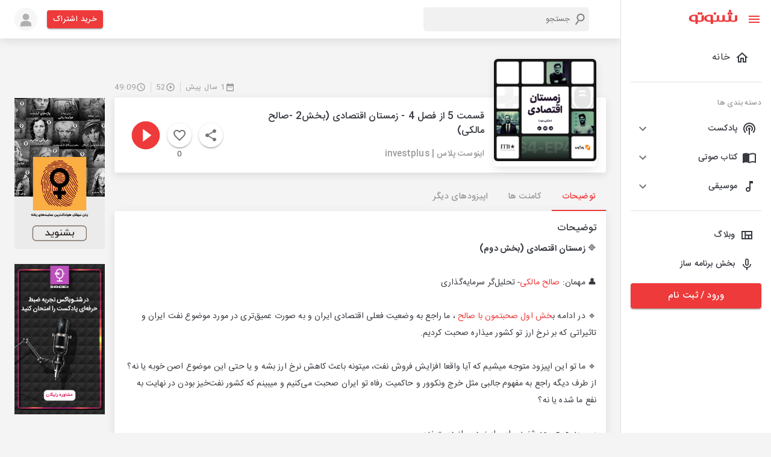

--- FILE ---
content_type: text/html; charset=utf-8
request_url: https://shenoto.com/album/podcast/251709/%D9%82%D8%B3%D9%85%D8%AA-5-%D8%A7%D8%B2-%D9%81%D8%B5%D9%84-4-%D8%B2%D9%85%D8%B3%D8%AA%D8%A7%D9%86-%D8%A7%D9%82%D8%AA%D8%B5%D8%A7%D8%AF%DB%8C-%28%D8%A8%D8%AE%D8%B42-%D8%B5%D8%A7%D9%84%D8%AD-%D9%85%D8%A7%D9%84%DA%A9%DB%8C%29
body_size: 91762
content:
<!DOCTYPE html><html lang="en" dir="rtl"><head><meta charSet="utf-8"/><script>(function (w, d, s, l, i) {
                w[l] = w[l] || [];
                w[l].push({ "gtm.start": new Date().getTime(), event: "gtm.js" });
                var f = d.getElementsByTagName(s)[0],
                  j = d.createElement(s),
                  dl = l != "dataLayer" ? "&l=" + l : "";
                j.async = true;
                j.src = "https://www.googletagmanager.com/gtm.js?id=" + i + dl;
                f.parentNode.insertBefore(j, f);
              })(window, document, "script", "dataLayer", "GTM-K9MLL9G");</script><script>                
              const head = document.getElementsByTagName("head")[0];
              const script = document.createElement("script");
              script.type = "text/javascript";
              script.async = true;
              script.src = "https://s1.mediaad.org/serve/shenoto.com/loader.js";
              head.appendChild(script);</script><meta name="viewport" content="width=340,initial-scale=1.0,maximum-scale=1"/><title>قسمت 5 از فصل 4 - زمستان اقتصادی (بخش2 -صالح مالکی)</title><meta property="og:title" content="قسمت 5 از فصل 4 - زمستان اقتصادی (بخش2 -صالح مالکی)"/><meta property="og:description" content="🔷  زمستان اقتصادی (بخش دوم)👤 مهمان: صالح مالکی- تحلیل‌گر سرمایه‌گذاری🔹 در ادامه بخش اول صحبتمون با صالح ، ما راجع به وضعیت فعلی اقتصادی ایران و به صورت عمیق‌"/><meta name="description" content="🔷  زمستان اقتصادی (بخش دوم)👤 مهمان: صالح مالکی- تحلیل‌گر سرمایه‌گذاری🔹 در ادامه بخش اول صحبتمون با صالح ، ما راجع به وضعیت فعلی اقتصادی ایران و به صورت عمیق‌"/><meta name="keyword" content="پادکست,شنوتو ,قسمت 5 از فصل 4 - زمستان اقتصادی (بخش2 -صالح مالکی),کسب و کار,سرمایه گذاری,مدیریت,"/><meta name="robots" content="index, follow"/><link rel="canonical" href="https://shenoto.com/album/podcast/251709/%D9%82%D8%B3%D9%85%D8%AA-5-%D8%A7%D8%B2-%D9%81%D8%B5%D9%84-4-%D8%B2%D9%85%D8%B3%D8%AA%D8%A7%D9%86-%D8%A7%D9%82%D8%AA%D8%B5%D8%A7%D8%AF%DB%8C-%28%D8%A8%D8%AE%D8%B42-%D8%B5%D8%A7%D9%84%D8%AD-%D9%85%D8%A7%D9%84%DA%A9%DB%8C%29"/><link rel="amphtml" href="https://shenoto.com/album/podcast/251709/%D9%82%D8%B3%D9%85%D8%AA-5-%D8%A7%D8%B2-%D9%81%D8%B5%D9%84-4-%D8%B2%D9%85%D8%B3%D8%AA%D8%A7%D9%86-%D8%A7%D9%82%D8%AA%D8%B5%D8%A7%D8%AF%DB%8C-%28%D8%A8%D8%AE%D8%B42-%D8%B5%D8%A7%D9%84%D8%AD-%D9%85%D8%A7%D9%84%DA%A9%DB%8C%29?amp=1"/><meta name="next-head-count" content="12"/><style data-emotion="css "></style><link rel="preload" href="/_next/static/css/7ae3d3985d432323.css" as="style"/><link rel="stylesheet" href="/_next/static/css/7ae3d3985d432323.css" data-n-g=""/><link rel="preload" href="/_next/static/css/57dfcb9cee5f0bd9.css" as="style"/><link rel="stylesheet" href="/_next/static/css/57dfcb9cee5f0bd9.css" data-n-p=""/><noscript data-n-css=""></noscript><script defer="" nomodule="" src="/_next/static/chunks/polyfills-0d1b80a048d4787e.js"></script><script src="/_next/static/chunks/webpack-4443948021099532.js" defer=""></script><script src="/_next/static/chunks/framework-9cf46cf0fe8d1146.js" defer=""></script><script src="/_next/static/chunks/main-100324f8a36767e4.js" defer=""></script><script src="/_next/static/chunks/pages/_app-d792a426324a3762.js" defer=""></script><script src="/_next/static/chunks/5054-d3aa594d32411c18.js" defer=""></script><script src="/_next/static/chunks/9912-3af2e23ba97fe05a.js" defer=""></script><script src="/_next/static/chunks/6899-1d620e47ec291a1c.js" defer=""></script><script src="/_next/static/chunks/5879-8ca03aeb6e56a9be.js" defer=""></script><script src="/_next/static/chunks/8622-8ab8816d0fc6a839.js" defer=""></script><script src="/_next/static/chunks/pages/album/%5BcontentType%5D/%5BalbumId%5D/%5BalbumTitle%5D-966203ae9a61ea3d.js" defer=""></script><script src="/_next/static/6vVW_0Ei1mfwirCToTqA_/_buildManifest.js" defer=""></script><script src="/_next/static/6vVW_0Ei1mfwirCToTqA_/_ssgManifest.js" defer=""></script></head><head><style>
  body {
    margin: 0;
  }
  #loading-bg {
    width: 100%;
    height: 100%;
    background: #fff;
    display: block;
    position: absolute;
    z-index: 1000
  }
  .loading {
    position: absolute;
    left: calc(50% - 35px);
    top: 50%;
    width: 55px;
    height: 55px;
    border-radius: 50%;
    -webkit-box-sizing: border-box;
    box-sizing: border-box;
    border: 3px solid transparent;
  }
  .loading .effect-1,
  .loading .effect-2 {
    position: absolute;
    width: 100%;
    height: 100%;
    border: 3px solid transparent;
    border-left: 3px solid #ee3a3a;
    border-radius: 50%;
    -webkit-box-sizing: border-box;
    box-sizing: border-box;
  }
  
  .loading .effect-1 {
    animation: rotate 1s ease infinite;
  }
  .loading .effect-2 {
    animation: rotateOpacity 1s ease infinite 0.1s;
  }
  .loading .effect-3 {
    position: absolute;
    width: 100%;
    height: 100%;
    border: 3px solid transparent;
    border-left: 3px solid #ee3a3a;
    -webkit-animation: rotateOpacity 1s ease infinite 0.2s;
    animation: rotateOpacity 1s ease infinite 0.2s;
    border-radius: 50%;
    -webkit-box-sizing: border-box;
    box-sizing: border-box;
  }
  
  .loading .effects {
    transition: all 0.3s ease;
  }
  
  @keyframes rotate {
    0% {
      -webkit-transform: rotate(0deg);
      transform: rotate(0deg);
    }
    100% {
      -webkit-transform: rotate(1turn);
      transform: rotate(1turn);
    }
  }
  @keyframes rotateOpacity {
    0% {
      -webkit-transform: rotate(0deg);
      transform: rotate(0deg);
      opacity: 0.1;
    }
    100% {
      -webkit-transform: rotate(1turn);
      transform: rotate(1turn);
      opacity: 1;
    }
  }  
</style></head><body style="overflow-x:hidden"><noscript>
                <iframe
                  src="https://www.googletagmanager.com/ns.html?id=GTM-K9MLL9G"
                  height="0"
                  width="0"
                  style="display: none; visibility: hidden"
                  >
                </iframe>
              </noscript><div id="loading-bg"><div class="loading"><div class="effect-1 effects"></div><div class="effect-2 effects"></div><div class="effect-3 effects"></div></div></div><div id="__next"><div><div><style data-emotion="muirtl-global w5tuil">html{-webkit-font-smoothing:antialiased;-moz-osx-font-smoothing:grayscale;box-sizing:border-box;-webkit-text-size-adjust:100%;}*,*::before,*::after{box-sizing:inherit;}strong,b{font-weight:700;}body{margin:0;color:#373A40;font-family:"Roboto","Helvetica","Arial",sans-serif;font-weight:400;font-size:1rem;line-height:1.5;letter-spacing:0.00938em;background-color:#fff;}@media print{body{background-color:#fff;}}body::backdrop{background-color:#fff;}</style><div class="MuiBox-root muirtl-4knjz3"><div class="MuiBox-root muirtl-13tqxrv"><div class="MuiDrawer-root MuiDrawer-docked muirtl-1w12bo"><div class="MuiPaper-root MuiPaper-elevation MuiPaper-elevation0 MuiDrawer-paper MuiDrawer-paperAnchorLeft MuiDrawer-paperAnchorDockedLeft muirtl-h8d0do"><div class="ScrollbarsCustom" style="position:relative;width:100%;height:100%"><div class="ScrollbarsCustom-Wrapper" style="position:absolute;top:0;left:0;bottom:0;right:0;overflow:hidden"><div class="ScrollbarsCustom-Scroller" style="position:absolute;top:0;left:0;bottom:0;right:0;-webkit-overflow-scrolling:touch;overflow-y:hidden;overflow-x:hidden"><div class="ScrollbarsCustom-Content" style="box-sizing:border-box;padding:0.05px;min-height:100%;min-width:100%"><div class="font-size-14 MuiBox-root muirtl-1v102h3" role="presentation"><div class="MuiBox-root muirtl-14h6z0l"><button class="MuiButtonBase-root MuiIconButton-root MuiIconButton-sizeMedium muirtl-148fdm8" tabindex="0" type="button"><svg class="MuiSvgIcon-root MuiSvgIcon-colorPrimary MuiSvgIcon-fontSizeMedium muirtl-12tw7iq" focusable="false" aria-hidden="true" viewBox="0 0 24 24" data-testid="MenuIcon"><path d="M3 18h18v-2H3v2zm0-5h18v-2H3v2zm0-7v2h18V6H3z"></path></svg><svg class="MuiSvgIcon-root MuiSvgIcon-colorPrimary MuiSvgIcon-fontSizeMedium muirtl-1qfo8uy" focusable="false" aria-hidden="true" viewBox="0 0 24 24" data-testid="CloseIcon"><path d="M19 6.41 17.59 5 12 10.59 6.41 5 5 6.41 10.59 12 5 17.59 6.41 19 12 13.41 17.59 19 19 17.59 13.41 12z"></path></svg></button><div class="MuiBox-root muirtl-1un2sv2"><a href="/"><svg width="81" height="24" viewBox="0 0 81 24" fill="none" xmlns="http://www.w3.org/2000/svg"><g clip-path="url(#clip0_1008_20338)"><path d="M77.2536 9.40182V16.6525C77.2536 16.914 77.1688 17.1684 77.0119 17.3776L76.2869 17.8609L75.1993 18.2235H72.7824L71.6948 17.8609L70.9697 17.2567C70.8128 17.0475 70.728 16.7931 70.728 16.5317V9.28097H66.861V16.5317C66.861 16.7931 66.7762 17.0475 66.6193 17.2567L65.8942 17.7401L64.8066 18.1026H62.2689L61.1813 17.7401L60.4562 17.1359C60.2993 16.9267 60.2145 16.6723 60.2145 16.4108V9.16013H56.5892V16.29C56.6179 16.5382 56.576 16.7895 56.4684 17.015L55.8641 17.4984L54.8974 18.3443H52.4805L51.5137 17.9818L50.9095 17.4984C50.8076 17.2711 50.766 17.0214 50.7886 16.7733V9.52266H47.1633V16.7733C47.1633 17.0348 47.0785 17.2892 46.9216 17.4984L46.1965 17.9818L45.1089 18.3443H42.5712L41.4836 17.9818L40.7585 17.3776C40.6017 17.1684 40.5168 16.914 40.5168 16.6525V9.40182H40.396C40.0335 9.03928 37.6166 8.5559 35.3205 8.5559C32.9001 8.50336 30.5135 9.13141 28.4324 10.3686C27.7189 10.8651 27.138 11.529 26.7406 12.3021C26.3314 13.0411 26.1231 13.8744 26.1363 14.719C26.1286 15.5629 26.3366 16.3949 26.7406 17.1359C27.1505 17.7621 27.6853 18.2969 28.3115 18.7069C29.0878 19.2142 29.9466 19.5822 30.8493 19.7945C31.8764 20.0511 32.9326 20.1729 33.9912 20.157C35.0186 20.1706 36.0406 20.0071 37.0124 19.6736V22.3322C37.0124 22.5739 37.0124 22.6947 37.0124 22.8156V23.6615H40.6377V20.0361H41.1211L43.9005 20.2778C45.6464 20.3828 47.3909 20.0505 48.976 19.3111H49.2177L51.272 20.0361L53.9306 20.2778C55.5987 20.3843 57.2655 20.0509 58.7644 19.3111H59.0061L61.0604 20.0361L63.8399 20.2778C65.5861 20.388 67.3319 20.0554 68.9153 19.3111H69.5196L71.5739 20.0361L74.3534 20.2778C76.0996 20.388 77.8454 20.0554 79.4288 19.3111C80.011 19.0514 80.5044 18.6269 80.848 18.09C81.1916 17.5531 81.3704 16.9274 81.3624 16.29V9.40182H77.2536ZM36.8915 17.7401L35.9248 17.9818H34.2329L32.4203 17.7401L31.091 17.015C30.7348 16.7168 30.4464 16.346 30.2451 15.9274C30.0116 15.4363 29.8879 14.9002 29.8825 14.3564C29.848 13.8417 29.9276 13.3256 30.1156 12.8452C30.3036 12.3647 30.5954 11.9317 30.9701 11.577C31.9095 10.8797 33.0653 10.5372 34.2329 10.6103H36.7707L36.8915 17.7401Z" fill="#EE3A3A" stroke="#EE3A3A" stroke-width="0.3" stroke-miterlimit="10"></path><path d="M21.7859 16.7733C21.7859 17.0348 21.7011 17.2892 21.5442 17.4984L20.8191 17.9818L19.8523 18.3443H17.1938L16.1062 17.9818L15.3811 17.3776C15.2242 17.1684 15.1394 16.914 15.1394 16.6525V9.40182H15.0186C14.656 9.03928 12.2391 8.5559 9.94309 8.5559C7.52262 8.50336 5.13601 9.13141 3.05494 10.3686C2.34143 10.8651 1.76053 11.529 1.36312 12.3021C0.953996 13.0411 0.745669 13.8744 0.758893 14.719C0.751165 15.5629 0.959148 16.3949 1.36312 17.1359C1.77031 17.7643 2.30566 18.2997 2.9341 18.7069C3.71035 19.2142 4.56913 19.5822 5.47183 19.7945C6.499 20.0511 7.55518 20.1729 8.6138 20.157C9.64113 20.1706 10.6631 20.0071 11.6349 19.6736V22.3322C11.6349 22.5739 11.6349 22.735 11.6349 22.8156V23.6615H15.2603V20.0361H15.7436L18.5231 20.2778C20.2686 20.3777 22.0119 20.0457 23.5985 19.3111C24.1807 19.0514 24.6741 18.6269 25.0177 18.09C25.3613 17.5531 25.5401 16.9274 25.532 16.29V9.40182H21.9067L21.7859 16.7733ZM11.6349 17.7401L10.6682 17.9818H8.97633L7.16366 17.7401L5.83437 17.015C5.47819 16.7168 5.18979 16.346 4.98846 15.9274C4.75502 15.4363 4.63131 14.9002 4.62592 14.3564C4.59144 13.8417 4.67104 13.3256 4.85904 12.8452C5.04705 12.3647 5.33882 11.9317 5.71352 11.577C6.65288 10.8797 7.8087 10.5372 8.97633 10.6103H11.5141L11.6349 17.7401Z" fill="#EE3A3A" stroke="#EE3A3A" stroke-width="0.3" stroke-miterlimit="10"></path><path d="M70.9699 8.55598C72.1045 8.55598 73.0242 7.63622 73.0242 6.50163C73.0242 5.36703 72.1045 4.44727 70.9699 4.44727C69.8353 4.44727 68.9155 5.36703 68.9155 6.50163C68.9155 7.63622 69.8353 8.55598 70.9699 8.55598Z" fill="#EE3A3A" stroke="#EE3A3A" stroke-width="0.3" stroke-miterlimit="10"></path><path d="M66.861 8.55598C67.9956 8.55598 68.9154 7.63622 68.9154 6.50163C68.9154 5.36703 67.9956 4.44727 66.861 4.44727C65.7264 4.44727 64.8066 5.36703 64.8066 6.50163C64.8066 7.63622 65.7264 8.55598 66.861 8.55598Z" fill="#EE3A3A" stroke="#EE3A3A" stroke-width="0.3" stroke-miterlimit="10"></path><path d="M21.1818 8.55598C22.3164 8.55598 23.2362 7.63622 23.2362 6.50163C23.2362 5.36703 22.3164 4.44727 21.1818 4.44727C20.0472 4.44727 19.1274 5.36703 19.1274 6.50163C19.1274 7.63622 20.0472 8.55598 21.1818 8.55598Z" fill="#EE3A3A" stroke="#EE3A3A" stroke-width="0.3" stroke-miterlimit="10"></path><path d="M17.0732 8.55598C18.2077 8.55598 19.1275 7.63622 19.1275 6.50163C19.1275 5.36703 18.2077 4.44727 17.0732 4.44727C15.9386 4.44727 15.0188 5.36703 15.0188 6.50163C15.0188 7.63622 15.9386 8.55598 17.0732 8.55598Z" fill="#EE3A3A" stroke="#EE3A3A" stroke-width="0.3" stroke-miterlimit="10"></path><path d="M68.9154 4.44722C70.05 4.44722 70.9698 3.52745 70.9698 2.39286C70.9698 1.25827 70.05 0.338501 68.9154 0.338501C67.7808 0.338501 66.8611 1.25827 66.8611 2.39286C66.8611 3.52745 67.7808 4.44722 68.9154 4.44722Z" fill="#EE3A3A" stroke="#EE3A3A" stroke-width="0.3" stroke-miterlimit="10"></path><path d="M43.9006 8.55598C45.0351 8.55598 45.9549 7.63622 45.9549 6.50163C45.9549 5.36703 45.0351 4.44727 43.9006 4.44727C42.766 4.44727 41.8462 5.36703 41.8462 6.50163C41.8462 7.63622 42.766 8.55598 43.9006 8.55598Z" fill="#EE3A3A" stroke="#EE3A3A" stroke-width="0.3" stroke-miterlimit="10"></path></g><defs><clipPath id="clip0_1008_20338"><rect width="80.4826" height="23.8064" fill="white" transform="translate(0.517334 0.0968018)"></rect></clipPath></defs></svg></a></div></div><ul class="MuiList-root MuiList-padding muirtl-1ontqvh"><li class="MuiListItem-root MuiListItem-gutters muirtl-1copav9"><a class="w-100" href="/"><div class="MuiListItemButton-root MuiListItemButton-gutters MuiButtonBase-root muirtl-cvppjf" tabindex="0" role="button"><svg class="MuiSvgIcon-root MuiSvgIcon-fontSizeMedium muirtl-hjmalu" focusable="false" aria-hidden="true" viewBox="0 0 24 24" data-testid="HomeOutlinedIcon"><path d="m12 5.69 5 4.5V18h-2v-6H9v6H7v-7.81l5-4.5M12 3 2 12h3v8h6v-6h2v6h6v-8h3L12 3z"></path></svg><div class="MuiListItemText-root muirtl-1nmt8ps"><span class="MuiTypography-root MuiTypography-body1 MuiListItemText-primary muirtl-yb0lig">خانه</span></div></div></a></li><hr class="MuiDivider-root MuiDivider-fullWidth muirtl-1cz4bf2"/><li class="MuiListItem-root MuiListItem-gutters muirtl-1ed6zwt"><span class="MuiTypography-root MuiTypography-caption color-grey-2 muirtl-m0wbq4">دسته بندی ها</span></li><li class="MuiListItem-root MuiListItem-gutters muirtl-dvru8b"><div class="MuiPaper-root MuiPaper-elevation MuiPaper-rounded MuiPaper-elevation1 MuiAccordion-root MuiAccordion-rounded muirtl-m133qw"><div class="MuiButtonBase-root MuiAccordionSummary-root muirtl-1hn1mr6" tabindex="0" role="button" aria-expanded="false" aria-controls="panel1a-content" id="panel1a-header"><div class="MuiAccordionSummary-content muirtl-1n11r91"><div class="MuiBox-root muirtl-wqfxac"><svg class="MuiSvgIcon-root MuiSvgIcon-fontSizeMedium muirtl-vubbuv" focusable="false" aria-hidden="true" viewBox="0 0 24 24" data-testid="PodcastsOutlinedIcon"><path d="M14 12c0 .74-.4 1.38-1 1.72V22h-2v-8.28c-.6-.35-1-.98-1-1.72 0-1.1.9-2 2-2s2 .9 2 2zm-2-6c-3.31 0-6 2.69-6 6 0 1.74.75 3.31 1.94 4.4l1.42-1.42C8.53 14.25 8 13.19 8 12c0-2.21 1.79-4 4-4s4 1.79 4 4c0 1.19-.53 2.25-1.36 2.98l1.42 1.42C17.25 15.31 18 13.74 18 12c0-3.31-2.69-6-6-6zm0-4C6.48 2 2 6.48 2 12c0 2.85 1.2 5.41 3.11 7.24l1.42-1.42C4.98 16.36 4 14.29 4 12c0-4.41 3.59-8 8-8s8 3.59 8 8c0 2.29-.98 4.36-2.53 5.82l1.42 1.42C20.8 17.41 22 14.85 22 12c0-5.52-4.48-10-10-10z"></path></svg><span class="MuiTypography-root MuiTypography-body1 font-size-14 font-weight-500 muirtl-1hp74dv">پادکست</span></div></div><div class="MuiAccordionSummary-expandIconWrapper muirtl-1fx8m19"><svg class="MuiSvgIcon-root MuiSvgIcon-fontSizeMedium muirtl-1uz3oc0" focusable="false" aria-hidden="true" viewBox="0 0 24 24" data-testid="ExpandMoreIcon"><path d="M16.59 8.59 12 13.17 7.41 8.59 6 10l6 6 6-6z"></path></svg></div></div><div class="MuiCollapse-root MuiCollapse-vertical MuiCollapse-hidden muirtl-a0y2e3" style="min-height:0px"><div class="MuiCollapse-wrapper MuiCollapse-vertical muirtl-hboir5"><div class="MuiCollapse-wrapperInner MuiCollapse-vertical muirtl-8atqhb"><div aria-labelledby="panel1a-header" id="panel1a-content" role="region" class="MuiAccordion-region"><div class="MuiAccordionDetails-root bg-gray-1 muirtl-u7qq7e"><ul class="MuiList-root MuiList-padding muirtl-1ontqvh"><li class="MuiListItem-root MuiListItem-gutters MuiListItem-padding muirtl-1376fh2"><a href="/category/podcast">همه دسته بندی ها</a></li></ul></div></div></div></div></div></div></li><li class="MuiListItem-root MuiListItem-gutters muirtl-dvru8b"><div class="MuiPaper-root MuiPaper-elevation MuiPaper-rounded MuiPaper-elevation1 MuiAccordion-root MuiAccordion-rounded muirtl-1o9916q"><div class="MuiButtonBase-root MuiAccordionSummary-root muirtl-1hn1mr6" tabindex="0" role="button" aria-expanded="false" aria-controls="panel1a-content" id="panel1a-header"><div class="MuiAccordionSummary-content muirtl-1n11r91"><div class="MuiBox-root muirtl-wqfxac"><svg class="MuiSvgIcon-root MuiSvgIcon-fontSizeMedium muirtl-vubbuv" focusable="false" aria-hidden="true" viewBox="0 0 24 24" data-testid="ImportContactsOutlinedIcon"><path d="M21 5c-1.11-.35-2.33-.5-3.5-.5-1.95 0-4.05.4-5.5 1.5-1.45-1.1-3.55-1.5-5.5-1.5S2.45 4.9 1 6v14.65c0 .25.25.5.5.5.1 0 .15-.05.25-.05C3.1 20.45 5.05 20 6.5 20c1.95 0 4.05.4 5.5 1.5 1.35-.85 3.8-1.5 5.5-1.5 1.65 0 3.35.3 4.75 1.05.1.05.15.05.25.05.25 0 .5-.25.5-.5V6c-.6-.45-1.25-.75-2-1zm0 13.5c-1.1-.35-2.3-.5-3.5-.5-1.7 0-4.15.65-5.5 1.5V8c1.35-.85 3.8-1.5 5.5-1.5 1.2 0 2.4.15 3.5.5v11.5z"></path></svg><span class="MuiTypography-root MuiTypography-body1 font-size-14 font-weight-500 muirtl-1hp74dv">کتاب صوتی</span></div></div><div class="MuiAccordionSummary-expandIconWrapper muirtl-1fx8m19"><svg class="MuiSvgIcon-root MuiSvgIcon-fontSizeMedium muirtl-1uz3oc0" focusable="false" aria-hidden="true" viewBox="0 0 24 24" data-testid="ExpandMoreIcon"><path d="M16.59 8.59 12 13.17 7.41 8.59 6 10l6 6 6-6z"></path></svg></div></div><div class="MuiCollapse-root MuiCollapse-vertical MuiCollapse-hidden muirtl-a0y2e3" style="min-height:0px"><div class="MuiCollapse-wrapper MuiCollapse-vertical muirtl-hboir5"><div class="MuiCollapse-wrapperInner MuiCollapse-vertical muirtl-8atqhb"><div aria-labelledby="panel1a-header" id="panel1a-content" role="region" class="MuiAccordion-region"><div class="MuiAccordionDetails-root bg-gray-1 muirtl-u7qq7e"><ul class="MuiList-root MuiList-padding muirtl-1ontqvh"><li class="MuiListItem-root MuiListItem-gutters MuiListItem-padding muirtl-1376fh2"><a href="/category/audio_book">همه دسته بندی ها</a></li></ul></div></div></div></div></div></div></li><li class="MuiListItem-root MuiListItem-gutters muirtl-dvru8b"><div class="MuiPaper-root MuiPaper-elevation MuiPaper-rounded MuiPaper-elevation1 MuiAccordion-root MuiAccordion-rounded muirtl-fdpn8q"><div class="MuiButtonBase-root MuiAccordionSummary-root muirtl-1hn1mr6" tabindex="0" role="button" aria-expanded="false" aria-controls="panel1a-content" id="panel1a-header"><div class="MuiAccordionSummary-content muirtl-1n11r91"><div class="MuiBox-root muirtl-wqfxac"><svg class="MuiSvgIcon-root MuiSvgIcon-fontSizeMedium muirtl-vubbuv" focusable="false" aria-hidden="true" viewBox="0 0 24 24" data-testid="AudiotrackOutlinedIcon"><path d="M12 3v10.55c-.59-.34-1.27-.55-2-.55-2.21 0-4 1.79-4 4s1.79 4 4 4 4-1.79 4-4V7h4V3h-6zm-2 16c-1.1 0-2-.9-2-2s.9-2 2-2 2 .9 2 2-.9 2-2 2z"></path></svg><span class="MuiTypography-root MuiTypography-body1 font-size-14 font-weight-500 muirtl-1hp74dv">موسیقی</span></div></div><div class="MuiAccordionSummary-expandIconWrapper muirtl-1fx8m19"><svg class="MuiSvgIcon-root MuiSvgIcon-fontSizeMedium muirtl-1uz3oc0" focusable="false" aria-hidden="true" viewBox="0 0 24 24" data-testid="ExpandMoreIcon"><path d="M16.59 8.59 12 13.17 7.41 8.59 6 10l6 6 6-6z"></path></svg></div></div><div class="MuiCollapse-root MuiCollapse-vertical MuiCollapse-hidden muirtl-a0y2e3" style="min-height:0px"><div class="MuiCollapse-wrapper MuiCollapse-vertical muirtl-hboir5"><div class="MuiCollapse-wrapperInner MuiCollapse-vertical muirtl-8atqhb"><div aria-labelledby="panel1a-header" id="panel1a-content" role="region" class="MuiAccordion-region"><div class="MuiAccordionDetails-root bg-gray-1 muirtl-u7qq7e"><ul class="MuiList-root MuiList-padding muirtl-1ontqvh"><li class="MuiListItem-root MuiListItem-gutters MuiListItem-padding muirtl-1376fh2"><a href="/category/music">همه دسته بندی ها</a></li></ul></div></div></div></div></div></div></li><hr class="MuiDivider-root MuiDivider-fullWidth muirtl-vax71z"/><li class="MuiListItem-root MuiListItem-gutters muirtl-1copav9"><a target="_blank" class="w-100" href="https://shenoto.com/blog"><div class="MuiListItemButton-root MuiListItemButton-gutters MuiButtonBase-root muirtl-10s32w1" tabindex="0" role="button"><svg class="MuiSvgIcon-root MuiSvgIcon-fontSizeMedium muirtl-vubbuv" focusable="false" aria-hidden="true" viewBox="0 0 24 24" data-testid="ViewQuiltOutlinedIcon"><path d="M3 5v14h18V5H3zm5.33 12H5V7h3.33v10zm5.34 0h-3.33v-4h3.33v4zM19 17h-3.33v-4H19v4zm0-6h-8.67V7H19v4z"></path></svg><span class="MuiTypography-root MuiTypography-body1 font-size-14 font-weight-500 muirtl-1snkrkg">وبلاگ</span></div></a></li><li class="MuiListItem-root MuiListItem-gutters muirtl-1copav9"><a target="_blank" class="w-100" href="https://shenoto.com/panel/cp-dashboard/channels"><div class="MuiListItemButton-root MuiListItemButton-gutters MuiButtonBase-root muirtl-10s32w1" tabindex="0" role="button"><svg class="MuiSvgIcon-root MuiSvgIcon-fontSizeMedium muirtl-vubbuv" focusable="false" aria-hidden="true" viewBox="0 0 24 24" data-testid="KeyboardVoiceOutlinedIcon"><path d="M12 15c1.66 0 2.99-1.34 2.99-3L15 6c0-1.66-1.34-3-3-3S9 4.34 9 6v6c0 1.66 1.34 3 3 3zm-1.2-9.1c0-.66.54-1.2 1.2-1.2s1.2.54 1.2 1.2l-.01 6.2c0 .66-.53 1.2-1.19 1.2s-1.2-.54-1.2-1.2V5.9zm6.5 6.1c0 3-2.54 5.1-5.3 5.1S6.7 15 6.7 12H5c0 3.41 2.72 6.23 6 6.72V22h2v-3.28c3.28-.48 6-3.3 6-6.72h-1.7z"></path></svg><span class="MuiTypography-root MuiTypography-body1 font-size-14 font-weight-500 muirtl-1snkrkg">بخش برنامه ساز</span></div></a></li></ul><div class="MuiBox-root muirtl-13o7eu2"><a href="/auth"><button class="MuiButton-root MuiButton-contained MuiButton-containedPrimary MuiButton-sizeLarge MuiButton-containedSizeLarge MuiButton-fullWidth MuiButtonBase-root  muirtl-5bkrvw" tabindex="0" type="button">ورود / ثبت نام<!-- --></button></a></div></div></div></div></div><div style="position:absolute;overflow:hidden;border-radius:4px;background:rgba(0,0,0,.1);user-select:none;width:10px;height:calc(100% - 20px);top:10px;right:0;display:none" class="ScrollbarsCustom-Track ScrollbarsCustom-TrackY"><div style="cursor:pointer;border-radius:4px;background:rgba(0,0,0,.4);width:100%;height:0" class="ScrollbarsCustom-Thumb ScrollbarsCustom-ThumbY"></div></div><div style="position:absolute;overflow:hidden;border-radius:4px;background:rgba(0,0,0,.1);user-select:none;height:10px;width:calc(100% - 20px);bottom:0;left:10px;display:none" class="ScrollbarsCustom-Track ScrollbarsCustom-TrackX"><div style="cursor:pointer;border-radius:4px;background:rgba(0,0,0,.4);height:100%;width:0" class="ScrollbarsCustom-Thumb ScrollbarsCustom-ThumbX"></div></div></div></div></div></div><div class="MuiBox-root muirtl-1yexiqu"><div class="topnav MuiBox-root muirtl-0"><div class="MuiBox-root muirtl-0"><header class="MuiPaper-root MuiPaper-elevation MuiPaper-elevation4 MuiAppBar-root MuiAppBar-colorPrimary MuiAppBar-positionStatic muirtl-1fahqr9"><div class="MuiContainer-root MuiContainer-maxWidthXl muirtl-1ekb41w"><div class="MuiToolbar-root MuiToolbar-regular muirtl-ytkaj8"><div class="MuiBox-root muirtl-d47f85"><div class="MuiBox-root muirtl-0"><span class="MuiButtonBase-root MuiIconButton-root MuiIconButton-sizeMedium muirtl-k2337m" tabindex="0" role="button"><svg class="MuiSvgIcon-root MuiSvgIcon-colorPrimary MuiSvgIcon-fontSizeMedium muirtl-yob4p4" focusable="false" aria-hidden="true" viewBox="0 0 24 24" data-testid="MenuIcon"><path d="M3 18h18v-2H3v2zm0-5h18v-2H3v2zm0-7v2h18V6H3z"></path></svg></span></div></div><div class="MuiBox-root muirtl-wyv3wj"><div class="MuiBox-root muirtl-0"><div class="SearchBox_serachBox__M_MbQ"><svg class="MuiSvgIcon-root MuiSvgIcon-fontSizeMedium muirtl-8rwefh" focusable="false" aria-hidden="true" viewBox="0 0 24 24" data-testid="SearchIcon"><path d="M15.5 14h-.79l-.28-.27C15.41 12.59 16 11.11 16 9.5 16 5.91 13.09 3 9.5 3S3 5.91 3 9.5 5.91 16 9.5 16c1.61 0 3.09-.59 4.23-1.57l.27.28v.79l5 4.99L20.49 19l-4.99-5zm-6 0C7.01 14 5 11.99 5 9.5S7.01 5 9.5 5 14 7.01 14 9.5 11.99 14 9.5 14z"></path></svg><input type="text" placeholder="جستجو" class="SearchBox_searchInput__Me37J"/></div></div></div><div class="MuiBox-root muirtl-13qrmb2"><a href="/pricing"><button class="MuiButton-root MuiButton-contained MuiButton-containedPrimary MuiButton-sizeSmall MuiButton-containedSizeSmall MuiButtonBase-root  muirtl-3qu34h" tabindex="0" type="button">خرید اشتراک<!-- --></button></a></div><span class="MuiButtonBase-root MuiIconButton-root MuiIconButton-sizeMedium muirtl-148fdm8" tabindex="0" role="button"><span style="box-sizing:border-box;display:inline-block;overflow:hidden;width:initial;height:initial;background:none;opacity:1;border:0;margin:0;padding:0;position:relative;max-width:100%"><span style="box-sizing:border-box;display:block;width:initial;height:initial;background:none;opacity:1;border:0;margin:0;padding:0;max-width:100%"><img style="display:block;max-width:100%;width:initial;height:initial;background:none;opacity:1;border:0;margin:0;padding:0" alt="" aria-hidden="true" src="data:image/svg+xml,%3csvg%20xmlns=%27http://www.w3.org/2000/svg%27%20version=%271.1%27%20width=%2738%27%20height=%2738%27/%3e"/></span><img alt="user" src="[data-uri]" decoding="async" data-nimg="intrinsic" style="position:absolute;top:0;left:0;bottom:0;right:0;box-sizing:border-box;padding:0;border:none;margin:auto;display:block;width:0;height:0;min-width:100%;max-width:100%;min-height:100%;max-height:100%"/><noscript><img alt="user" srcSet="/_next/image?url=%2F_next%2Fstatic%2Fmedia%2Flogin-avatar.712900b7.png&amp;w=48&amp;q=75 1x, /_next/image?url=%2F_next%2Fstatic%2Fmedia%2Flogin-avatar.712900b7.png&amp;w=96&amp;q=75 2x" src="/_next/image?url=%2F_next%2Fstatic%2Fmedia%2Flogin-avatar.712900b7.png&amp;w=96&amp;q=75" decoding="async" data-nimg="intrinsic" style="position:absolute;top:0;left:0;bottom:0;right:0;box-sizing:border-box;padding:0;border:none;margin:auto;display:block;width:0;height:0;min-width:100%;max-width:100%;min-height:100%;max-height:100%" loading="lazy"/></noscript></span></span></div><div class="MuiBox-root muirtl-vbw402"><div class="MuiBox-root muirtl-0"><div class="SearchBox_serachBox__M_MbQ"><svg class="MuiSvgIcon-root MuiSvgIcon-fontSizeMedium muirtl-8rwefh" focusable="false" aria-hidden="true" viewBox="0 0 24 24" data-testid="SearchIcon"><path d="M15.5 14h-.79l-.28-.27C15.41 12.59 16 11.11 16 9.5 16 5.91 13.09 3 9.5 3S3 5.91 3 9.5 5.91 16 9.5 16c1.61 0 3.09-.59 4.23-1.57l.27.28v.79l5 4.99L20.49 19l-4.99-5zm-6 0C7.01 14 5 11.99 5 9.5S7.01 5 9.5 5 14 7.01 14 9.5 11.99 14 9.5 14z"></path></svg><input type="text" placeholder="جستجو" class="SearchBox_searchInput__Me37J"/></div></div></div></div></header></div></div><div class="MuiBox-root muirtl-0"><style>
      #nprogress {
        pointer-events: none;
      }
      #nprogress .bar {
        background: #29D;
        position: fixed;
        z-index: 9999;
        top: 0;
        left: 0;
        width: 100%;
        height: 3px;
      }
      #nprogress .peg {
        display: block;
        position: absolute;
        right: 0px;
        width: 100px;
        height: 100%;
        box-shadow: 0 0 10px #29D, 0 0 5px #29D;
        opacity: 1;
        -webkit-transform: rotate(3deg) translate(0px, -4px);
        -ms-transform: rotate(3deg) translate(0px, -4px);
        transform: rotate(3deg) translate(0px, -4px);
      }
      #nprogress .spinner {
        display: block;
        position: fixed;
        z-index: 1031;
        top: 15px;
        right: 15px;
      }
      #nprogress .spinner-icon {
        width: 18px;
        height: 18px;
        box-sizing: border-box;
        border: solid 2px transparent;
        border-top-color: #29D;
        border-left-color: #29D;
        border-radius: 50%;
        -webkit-animation: nprogresss-spinner 400ms linear infinite;
        animation: nprogress-spinner 400ms linear infinite;
      }
      .nprogress-custom-parent {
        overflow: hidden;
        position: relative;
      }
      .nprogress-custom-parent #nprogress .spinner,
      .nprogress-custom-parent #nprogress .bar {
        position: absolute;
      }
      @-webkit-keyframes nprogress-spinner {
        0% {
          -webkit-transform: rotate(0deg);
        }
        100% {
          -webkit-transform: rotate(360deg);
        }
      }
      @keyframes nprogress-spinner {
        0% {
          transform: rotate(0deg);
        }
        100% {
          transform: rotate(360deg);
        }
      }
    </style><div class="MuiContainer-root MuiContainer-maxWidthLg muirtl-tr1ib9"><div class="MuiGrid-root MuiGrid-container MuiGrid-spacing-xs-2 muirtl-isbt42"><div class="MuiGrid-root MuiGrid-item MuiGrid-grid-xs-12 MuiGrid-grid-md-10 muirtl-1kijih2"><div class="MuiBox-root muirtl-0"><div class="MuiBox-root muirtl-s2uf1z"><ul class="MuiList-root MuiList-padding muirtl-v69d17"><li class="MuiListItem-root MuiListItem-gutters muirtl-1lfn1hw"><svg class="MuiSvgIcon-root MuiSvgIcon-fontSizeSmall color-grey-2 font-size-16 muirtl-1k33q06" focusable="false" aria-hidden="true" viewBox="0 0 24 24" data-testid="DateRangeIcon"><path d="M9 11H7v2h2v-2zm4 0h-2v2h2v-2zm4 0h-2v2h2v-2zm2-7h-1V2h-2v2H8V2H6v2H5c-1.11 0-1.99.9-1.99 2L3 20c0 1.1.89 2 2 2h14c1.1 0 2-.9 2-2V6c0-1.1-.9-2-2-2zm0 16H5V9h14v11z"></path></svg><span class="MuiTypography-root MuiTypography-overline color-grey-2 muirtl-1pv9gkd">1 سال پیش</span></li><hr class="MuiDivider-root MuiDivider-fullWidth MuiDivider-vertical MuiDivider-flexItem muirtl-1sib9w8"/><li class="MuiListItem-root MuiListItem-gutters muirtl-1lfn1hw"><svg class="MuiSvgIcon-root MuiSvgIcon-fontSizeSmall color-grey-2 font-size-16 muirtl-1k33q06" focusable="false" aria-hidden="true" viewBox="0 0 24 24" data-testid="PlayCircleOutlineIcon"><path d="m10 16.5 6-4.5-6-4.5v9zM12 2C6.48 2 2 6.48 2 12s4.48 10 10 10 10-4.48 10-10S17.52 2 12 2zm0 18c-4.41 0-8-3.59-8-8s3.59-8 8-8 8 3.59 8 8-3.59 8-8 8z"></path></svg><span class="MuiTypography-root MuiTypography-overline color-grey-2 muirtl-1pv9gkd">52<!-- --></span></li><hr class="MuiDivider-root MuiDivider-fullWidth MuiDivider-vertical MuiDivider-flexItem muirtl-1sib9w8"/><li class="MuiListItem-root MuiListItem-gutters muirtl-1lfn1hw"><svg class="MuiSvgIcon-root MuiSvgIcon-fontSizeSmall color-grey-2 font-size-16 muirtl-1k33q06" focusable="false" aria-hidden="true" viewBox="0 0 24 24" data-testid="AccessTimeIcon"><path d="M11.99 2C6.47 2 2 6.48 2 12s4.47 10 9.99 10C17.52 22 22 17.52 22 12S17.52 2 11.99 2zM12 20c-4.42 0-8-3.58-8-8s3.58-8 8-8 8 3.58 8 8-3.58 8-8 8z"></path><path d="M12.5 7H11v6l5.25 3.15.75-1.23-4.5-2.67z"></path></svg><span class="MuiTypography-root MuiTypography-overline color-grey-2 muirtl-1pv9gkd">49:09</span></li></ul></div><div class="MuiPaper-root MuiPaper-elevation MuiPaper-rounded MuiPaper-elevation1 MuiCard-root box-shadow-1 muirtl-rxg86p"><div class="MuiBox-root muirtl-142kraz"><div class="MuiBox-root muirtl-17o8rtd"><div class="box-shadow-1 MuiBox-root muirtl-13opds2"><span class=" lazy-load-image-background blur" style="background-image:url(/images/square.jpg);background-size:100% 100%;color:transparent;display:inline-block;height:100%;width:100%"><span class="border-radius-6 w-100 h-100" style="display:inline-block;width:100%;height:100%"></span></span></div></div><div class="MuiBox-root muirtl-1lm91oi"><div class="MuiBox-root muirtl-ab8yd1"><div class="MuiBox-root muirtl-jiz60d"><h1 class="MuiTypography-root MuiTypography-body1 muirtl-w9kf4u">قسمت 5 از فصل 4 - زمستان اقتصادی (بخش2 -صالح مالکی)</h1><a href="/channel/podcast/%D8%A7%DB%8C%D9%86%D9%88%D8%B3%D8%AA-%D9%BE%D9%84%D8%A7%D8%B3-|-investplus-feed"><h6 class="MuiTypography-root MuiTypography-subtitle2 color-grey-2 muirtl-c7dfze">اینوست پلاس | investplus</h6></a></div><div class="MuiBox-root muirtl-1f2ph7x"><div class="MuiBox-root muirtl-1ho43uv"><div class="MuiBox-root muirtl-0"><button class="MuiButtonBase-root MuiIconButton-root MuiIconButton-sizeMedium muirtl-1molgr2" tabindex="0" type="button" id="basic-button"><svg class="MuiSvgIcon-root MuiSvgIcon-fontSizeMedium muirtl-vubbuv" focusable="false" aria-hidden="true" viewBox="0 0 24 24" data-testid="ShareIcon"><path d="M18 16.08c-.76 0-1.44.3-1.96.77L8.91 12.7c.05-.23.09-.46.09-.7s-.04-.47-.09-.7l7.05-4.11c.54.5 1.25.81 2.04.81 1.66 0 3-1.34 3-3s-1.34-3-3-3-3 1.34-3 3c0 .24.04.47.09.7L8.04 9.81C7.5 9.31 6.79 9 6 9c-1.66 0-3 1.34-3 3s1.34 3 3 3c.79 0 1.5-.31 2.04-.81l7.12 4.16c-.05.21-.08.43-.08.65 0 1.61 1.31 2.92 2.92 2.92 1.61 0 2.92-1.31 2.92-2.92s-1.31-2.92-2.92-2.92z"></path></svg></button></div></div><div class="MuiBox-root muirtl-79elbk"><button class="MuiButtonBase-root MuiIconButton-root MuiIconButton-sizeMedium muirtl-jl3g58" tabindex="0" type="button"><svg class="MuiSvgIcon-root MuiSvgIcon-fontSizeMedium muirtl-vubbuv" focusable="false" aria-hidden="true" viewBox="0 0 24 24" data-testid="FavoriteBorderIcon"><path d="M16.5 3c-1.74 0-3.41.81-4.5 2.09C10.91 3.81 9.24 3 7.5 3 4.42 3 2 5.42 2 8.5c0 3.78 3.4 6.86 8.55 11.54L12 21.35l1.45-1.32C18.6 15.36 22 12.28 22 8.5 22 5.42 19.58 3 16.5 3zm-4.4 15.55-.1.1-.1-.1C7.14 14.24 4 11.39 4 8.5 4 6.5 5.5 5 7.5 5c1.54 0 3.04.99 3.57 2.36h1.87C13.46 5.99 14.96 5 16.5 5c2 0 3.5 1.5 3.5 3.5 0 2.89-3.14 5.74-7.9 10.05z"></path></svg></button><span class="MuiTypography-root MuiTypography-overline muirtl-1k9bryy">0<!-- --></span></div><div class="MuiBox-root muirtl-70qvj9"><span class="MuiCircularProgress-root MuiCircularProgress-indeterminate MuiCircularProgress-colorPrimary muirtl-gemlj5" style="width:56px;height:56px" role="progressbar"><svg class="MuiCircularProgress-svg muirtl-13o7eu2" viewBox="22 22 44 44"><circle class="MuiCircularProgress-circle MuiCircularProgress-circleIndeterminate muirtl-14891ef" cx="44" cy="44" r="20.2" fill="none" stroke-width="3.6"></circle></svg></span></div></div></div></div></div></div></div><div class="MuiBox-root muirtl-1cu816s"><div class="MuiBox-root muirtl-7nu5bv"><div class="MuiTabs-root muirtl-orq8zk"><div class="MuiTabs-scroller MuiTabs-fixed muirtl-1anid1y" style="overflow:hidden;margin-bottom:0"><div aria-label="basic tabs example" class="MuiTabs-flexContainer muirtl-k008qs" role="tablist"><button class="MuiButtonBase-root MuiTab-root MuiTab-textColorPrimary Mui-selected muirtl-10rp6xj" tabindex="0" type="button" role="tab" aria-selected="true" id="simple-tab-0" aria-controls="simple-tabpanel-0">توضیحات<!-- --><span class="MuiTabs-indicator muirtl-1r49vx8"></span></button><button class="MuiButtonBase-root MuiTab-root MuiTab-textColorPrimary muirtl-10rp6xj" tabindex="-1" type="button" role="tab" aria-selected="false" id="simple-tab-1" aria-controls="simple-tabpanel-1">کامنت ها<!-- --></button><button class="MuiButtonBase-root MuiTab-root MuiTab-textColorPrimary muirtl-10rp6xj" tabindex="-1" type="button" role="tab" aria-selected="false" id="simple-tab-2" aria-controls="simple-tabpanel-2">اپیزودهای دیگر<!-- --></button></div></div></div></div></div><div class="MuiBox-root muirtl-0"><div class="MuiBox-root muirtl-0" role="tabpanel" id="simple-tabpanel-0" aria-labelledby="simple-tab-0"><div class="MuiBox-root muirtl-0"><div class="MuiBox-root muirtl-g4k3dh"><div id="mediaad-DAQ8g"></div></div><div class="MuiPaper-root MuiPaper-elevation MuiPaper-rounded MuiPaper-elevation1 MuiCard-root album-detail-section box-shadow-1 muirtl-y2hrqj"><div class="MuiBox-root muirtl-19idom"><span class="MuiTypography-root MuiTypography-subtitle2 font-size-16 muirtl-c7dfze">توضیحات</span></div><div class="MuiBox-root muirtl-odaolk">  <p>🔷 <strong> زمستان اقتصادی (بخش دوم)</strong></p><p><br></p><p>👤 مهمان: <a href="https://www.linkedin.com/in/amuyesal?utm_source=share&amp;utm_campaign=share_via&amp;utm_content=profile&amp;utm_medium=android_app" rel="noopener noreferrer" target="_blank">صالح مالکی</a>- تحلیل‌گر سرمایه‌گذاری</p><p><br></p><p>🔹 در ادامه ب<a href="https://t.me/investplus_ir/1099" rel="noopener noreferrer" target="_blank">خش اول صحبتمون با صالح</a> ، ما راجع به وضعیت فعلی اقتصادی ایران و به صورت عمیق‌تری در مورد موضوع نفت ایران و تاثیراتی که بر نرخ ارز تو کشور میذاره صحبت کردیم.&nbsp;</p><p><br></p><p>🔹 ما تو این اپیزود متوجه میشیم که آیا واقعا افزایش فروش نفت، میتونه باعث کاهش نرخ ارز بشه و یا حتی این موضوع اصن خوبه یا نه؟ از طرف دیگه راجع به مفهوم جالبی مثل خرج ونکوور&nbsp;و حاکمیت رفاه تو ایران صحبت می‌کنیم و میبینم که کشور نفت‌خیز بودن در نهایت به نفع ما شده یا نه؟</p><p><br></p><p>پس به هیچ وجه شنیدن این اپیزود رو از دست ندین.&nbsp;</p><p>++++</p><p><br></p><p>🎧 <a href="https://t.me/investplus_ir/1099" rel="noopener noreferrer" target="_blank">شنیدن اپیزود ۵ از فصل ۴ اینوست‌پلاس</a> </p><p><br></p><p>++++</p><p><br></p><p>🔰 حامیان این اپیزود:</p><p><br></p><p>• پلتفرم پراپ تریدینگ پراپی</p><p><br></p><p><a href="http://b2n.ir/n58778" rel="noopener noreferrer" target="_blank">وبسایت پراپی</a></p><p><br></p><p>• بروکر بین‌المللی فارکس ITB:</p><p><br></p><p><a href="https://instagram.com/itbfx.persian?igshid=NTc4MTIwNjQ2YQ==" rel="noopener noreferrer" target="_blank">پیج اینستاگرام ITB&nbsp;</a></p><p><br></p><p><a href="https://t.me/itbfxpersian" rel="noopener noreferrer" target="_blank">کانال تلگرام ITB</a></p><p><br></p><p>++++</p><p><br></p><p>🔺 <a href="https://pods.fan/investplus" rel="noopener noreferrer" target="_blank">شنیدن از pods.fan</a> </p><p><br></p><p>🔺 <a href="https://zil.ink/investplus" rel="noopener noreferrer" target="_blank">لینک‌های مفید اینوست‌پلاس</a></p><p><br></p><p>🔺 <a href="https://www.instagram.com/investplus_ir?igsh=MTVrYW43MHN0YWp6Zg==" rel="noopener noreferrer" target="_blank">اینستاگرام اینوست‌پلاس</a> </p><p><br></p><p>🔺<a href="https://t.me/careerplus_ir/14" rel="noopener noreferrer" target="_blank"> مشاوره Careerplus</a> </p><p><br></p><p>🔺 <a href="https://zil.ink/investplus" rel="noopener noreferrer" target="_blank">پشتیبانی اینوست‌پلاس</a></p>  </div><hr class="MuiDivider-root MuiDivider-fullWidth MuiDivider-light muirtl-1w6khyf"/><div class="MuiGrid-root MuiGrid-container muirtl-1d3bbye"><div class="MuiGrid-root MuiGrid-item MuiGrid-grid-xs-12 MuiGrid-grid-md-6 muirtl-iol86l"><div class="MuiBox-root muirtl-n53fw2"><span class="MuiTypography-root MuiTypography-subtitle2 font-size-16 muirtl-c7dfze">با صدای</span></div><div class="MuiBox-root muirtl-0"></div></div><div class="MuiGrid-root MuiGrid-item MuiGrid-grid-xs-12 MuiGrid-grid-md-6 muirtl-iol86l"><div class="MuiBox-root muirtl-n53fw2"><span class="MuiTypography-root MuiTypography-subtitle2 font-size-16 muirtl-c7dfze">دسته بندی‌ها</span></div><div class="MuiBox-root muirtl-0"><a href="/cat/main/channel/podcast/75/%DA%A9%D8%B3%D8%A8%20%D9%88%20%DA%A9%D8%A7%D8%B1?page=1"><div class="MuiChip-root MuiChip-filled MuiChip-sizeMedium MuiChip-colorDefault MuiChip-filledDefault bg-gray-2 muirtl-1t0y725"><span class="MuiChip-label MuiChip-labelMedium muirtl-9iedg7">کسب و کار</span></div></a><a href="/cat/main/channel/podcast/101/%D8%B3%D8%B1%D9%85%D8%A7%DB%8C%D9%87%20%DA%AF%D8%B0%D8%A7%D8%B1%DB%8C?page=1"><div class="MuiChip-root MuiChip-filled MuiChip-sizeMedium MuiChip-colorDefault MuiChip-filledDefault bg-gray-2 muirtl-1t0y725"><span class="MuiChip-label MuiChip-labelMedium muirtl-9iedg7">سرمایه گذاری</span></div></a><a href="/cat/main/channel/podcast/102/%D9%85%D8%AF%DB%8C%D8%B1%DB%8C%D8%AA?page=1"><div class="MuiChip-root MuiChip-filled MuiChip-sizeMedium MuiChip-colorDefault MuiChip-filledDefault bg-gray-2 muirtl-1t0y725"><span class="MuiChip-label MuiChip-labelMedium muirtl-9iedg7">مدیریت</span></div></a></div></div><div class="MuiGrid-root MuiGrid-item MuiGrid-grid-xs-12 muirtl-1v6enwy"><hr class="MuiDivider-root MuiDivider-fullWidth MuiDivider-light muirtl-172hr84"/></div><div class="MuiGrid-root MuiGrid-item MuiGrid-grid-xs-12 MuiGrid-grid-md-6 muirtl-iol86l"><div class="MuiBox-root muirtl-0"><div class="MuiBox-root muirtl-1ebprri"><span class="MuiTypography-root MuiTypography-subtitle2 font-size-16 muirtl-c7dfze">رده سنی</span></div><div class="MuiBox-root muirtl-0"><div class="MuiChip-root MuiChip-filled MuiChip-sizeMedium MuiChip-colorDefault MuiChip-filledDefault bg-gray-2 muirtl-113s7m5"><span class="MuiChip-label MuiChip-labelMedium muirtl-9iedg7">محتوای تمیز</span></div></div></div></div><div class="MuiGrid-root MuiGrid-item MuiGrid-grid-xs-12 MuiGrid-grid-md-6 muirtl-iol86l"><div class="MuiBox-root muirtl-0"><div class="MuiBox-root muirtl-1ebprri"><span class="MuiTypography-root MuiTypography-subtitle2 font-size-16 muirtl-c7dfze">تگ ها</span></div><div class="MuiBox-root muirtl-0"></div></div></div><div class="MuiGrid-root MuiGrid-item MuiGrid-grid-xs-12 muirtl-15j76c0"></div></div></div><div class="MuiBox-root muirtl-12n91eg"><div id="mediaad-On5Xa"></div></div></div></div><div class="MuiBox-root muirtl-0" role="tabpanel" hidden="" id="simple-tabpanel-1" aria-labelledby="simple-tab-0"><div class="MuiBox-root muirtl-0"><div class="MuiPaper-root MuiPaper-elevation MuiPaper-rounded MuiPaper-elevation1 MuiCard-root box-shadow-1 muirtl-1dxddem"><div class="MuiBox-root muirtl-0"><div class="MuiBox-root muirtl-kmnzss"><div class="MuiAvatar-root MuiAvatar-circular MuiAvatar-colorDefault muirtl-154ogbs">Avatar</div><span class="MuiTypography-root MuiTypography-body1 muirtl-cuihzs">کاربر شنوتو</span></div><div class="font-size-12 MuiBox-root muirtl-kqxteq"><div class="MuiFormControl-root MuiTextField-root muirtl-feqhe6"><style data-emotion="muirtl-global 1prfaxn">@-webkit-keyframes mui-auto-fill{from{display:block;}}@keyframes mui-auto-fill{from{display:block;}}@-webkit-keyframes mui-auto-fill-cancel{from{display:block;}}@keyframes mui-auto-fill-cancel{from{display:block;}}</style><div class="MuiFilledInput-root MuiInputBase-root MuiInputBase-colorPrimary MuiInputBase-formControl MuiInputBase-multiline MuiInputBase-hiddenLabel muirtl-1tsdwn9"><textarea rows="3" aria-invalid="false" id="filled-hidden-label-normal" placeholder="برای ارسال کامنت ابتدا وارد حساب کاربری خود شوید." class="MuiFilledInput-input MuiInputBase-input MuiInputBase-inputMultiline MuiInputBase-inputHiddenLabel muirtl-qm8ja9"></textarea><textarea aria-hidden="true" class="MuiFilledInput-input MuiInputBase-input MuiInputBase-inputMultiline MuiInputBase-inputHiddenLabel muirtl-qm8ja9" readonly="" tabindex="-1" style="visibility:hidden;position:absolute;overflow:hidden;height:0;top:0;left:0;transform:translateZ(0);padding:0"></textarea></div></div><button class="MuiButton-root MuiButton-contained MuiButton-containedPrimary MuiButton-sizeSmall MuiButton-containedSizeSmall MuiButtonBase-root  muirtl-1gtywd" tabindex="0" type="button">ورود / ثبت نام<!-- --></button></div></div></div><div class="MuiBox-root muirtl-0"></div><div class="MuiPaper-root MuiPaper-elevation MuiPaper-rounded MuiPaper-elevation1 MuiCard-root box-shadow-1 muirtl-xm22ll"><svg width="216" height="83" viewBox="0 0 216 83" fill="none" xmlns="http://www.w3.org/2000/svg"><path fill-rule="evenodd" clip-rule="evenodd" d="M46 77H137C137.515 77 138.017 76.9444 138.5 76.8389C138.983 76.9444 139.485 77 140 77H192C195.866 77 199 73.866 199 70C199 66.134 195.866 63 192 63H186C182.134 63 179 59.866 179 56C179 52.134 182.134 49 186 49H205C208.866 49 212 45.866 212 42C212 38.134 208.866 35 205 35H183C186.866 35 190 31.866 190 28C190 24.134 186.866 21 183 21H119C122.866 21 126 17.866 126 14C126 10.134 122.866 7 119 7H62C58.134 7 55 10.134 55 14C55 17.866 58.134 21 62 21H22C18.134 21 15 24.134 15 28C15 31.866 18.134 35 22 35H47C50.866 35 54 38.134 54 42C54 45.866 50.866 49 47 49H7C3.13401 49 0 52.134 0 56C0 59.866 3.13401 63 7 63H46C42.134 63 39 66.134 39 70C39 73.866 42.134 77 46 77ZM209 77C212.866 77 216 73.866 216 70C216 66.134 212.866 63 209 63C205.134 63 202 66.134 202 70C202 73.866 205.134 77 209 77Z" fill="#F9F9F9"></path><path fill-rule="evenodd" clip-rule="evenodd" d="M143.861 63.8286C141.8 65.3729 139.79 66.8247 137.515 68.0793L137.647 79.3768C137.657 80.2628 136.949 80.9894 136.066 80.9999C135.706 81.004 135.356 80.8868 135.071 80.6671L124.941 72.8518C121.144 73.7282 117.139 74.197 113 74.197C88.6995 74.197 69 58.0352 69 38.0985C69 18.1619 88.6995 2 113 2C137.301 2 157 18.1619 157 38.0985C157 43.6166 155.491 48.8454 152.793 53.5225C152.295 54.3851 151.757 55.2289 151.181 56.0523C151.181 56.0523 150.054 57.7521 147.8 60.1587C145.546 62.5653 143.861 63.8286 143.861 63.8286Z" fill="#F4F4F4"></path><path d="M143.861 63.8286L144.611 64.8289L144.611 64.8287L143.861 63.8286ZM137.515 68.0793L136.912 66.9847L136.257 67.3459L136.265 68.0938L137.515 68.0793ZM137.647 79.3768L138.897 79.3622L137.647 79.3768ZM136.066 80.9999L136.08 82.2498L136.081 82.2498L136.066 80.9999ZM135.071 80.6671L134.308 81.6568L135.071 80.6671ZM124.941 72.8518L125.705 71.8621L125.236 71.5008L124.66 71.6338L124.941 72.8518ZM152.793 53.5225L153.876 54.1471L152.793 53.5225ZM151.181 56.0523L150.157 55.3354L150.148 55.3484L150.139 55.3616L151.181 56.0523ZM143.112 62.8282C141.057 64.3678 139.106 65.7748 136.912 66.9847L138.119 69.1738C140.475 67.8745 142.543 66.378 144.611 64.8289L143.112 62.8282ZM136.265 68.0938L136.397 79.3913L138.897 79.3622L138.765 68.0647L136.265 68.0938ZM136.397 79.3913C136.399 79.5903 136.241 79.7477 136.051 79.75L136.081 82.2498C137.657 82.2311 138.915 80.9353 138.897 79.3622L136.397 79.3913ZM136.051 79.75C135.973 79.7509 135.897 79.7255 135.835 79.6774L134.308 81.6568C134.815 82.0482 135.439 82.2571 136.08 82.2498L136.051 79.75ZM135.835 79.6774L125.705 71.8621L124.178 73.8415L134.308 81.6568L135.835 79.6774ZM124.66 71.6338C120.955 72.4889 117.044 72.947 113 72.947V75.447C117.233 75.447 121.333 74.9675 125.222 74.0698L124.66 71.6338ZM113 72.947C89.1471 72.947 70.25 57.1248 70.25 38.0985H67.75C67.75 58.9455 88.2519 75.447 113 75.447V72.947ZM70.25 38.0985C70.25 19.0722 89.1471 3.25 113 3.25V0.75C88.2519 0.75 67.75 17.2515 67.75 38.0985H70.25ZM113 3.25C136.853 3.25 155.75 19.0722 155.75 38.0985H158.25C158.25 17.2515 137.748 0.75 113 0.75V3.25ZM155.75 38.0985C155.75 43.383 154.306 48.398 151.71 52.8979L153.876 54.1471C156.676 49.2929 158.25 43.8501 158.25 38.0985H155.75ZM151.71 52.8979C151.231 53.7283 150.713 54.5413 150.157 55.3354L152.205 56.7692C152.802 55.9165 153.359 55.0419 153.876 54.1471L151.71 52.8979ZM151.181 56.0523C150.139 55.3616 150.139 55.3615 150.139 55.3614C150.139 55.3613 150.139 55.3612 150.139 55.3612C150.139 55.361 150.139 55.3609 150.139 55.3608C150.139 55.3607 150.139 55.3606 150.139 55.3607C150.139 55.3608 150.139 55.3613 150.138 55.3622C150.137 55.364 150.135 55.3674 150.132 55.3725C150.125 55.3825 150.114 55.3989 150.098 55.4215C150.067 55.4666 150.019 55.5362 149.953 55.6284C149.821 55.8127 149.619 56.0872 149.348 56.4365C148.806 57.1352 147.985 58.1321 146.888 59.3043L148.712 61.0132C149.868 59.7788 150.738 58.7224 151.323 57.9696C151.615 57.5931 151.836 57.2922 151.986 57.0827C152.061 56.9779 152.118 56.8959 152.158 56.8386C152.177 56.81 152.193 56.7875 152.203 56.7715C152.209 56.7635 152.213 56.7571 152.216 56.7523C152.218 56.75 152.219 56.748 152.22 56.7464C152.221 56.7457 152.221 56.745 152.222 56.7444C152.222 56.7441 152.222 56.7439 152.222 56.7436C152.222 56.7435 152.222 56.7434 152.222 56.7433C152.222 56.7431 152.223 56.743 151.181 56.0523ZM146.888 59.3043C145.792 60.4741 144.837 61.3632 144.161 61.9564C143.823 62.2529 143.555 62.4751 143.374 62.6212C143.284 62.6942 143.215 62.7481 143.171 62.7828C143.149 62.8001 143.132 62.8126 143.122 62.8202C143.117 62.824 143.114 62.8266 143.112 62.828C143.111 62.8287 143.111 62.829 143.111 62.8291C143.111 62.8292 143.111 62.8291 143.111 62.829C143.111 62.829 143.111 62.8289 143.111 62.8288C143.111 62.8287 143.111 62.8287 143.111 62.8286C143.111 62.8285 143.112 62.8284 143.861 63.8286C144.611 64.8287 144.611 64.8285 144.612 64.8284C144.612 64.8284 144.612 64.8283 144.612 64.8282C144.612 64.828 144.612 64.8278 144.613 64.8276C144.613 64.8272 144.614 64.8267 144.615 64.8261C144.616 64.825 144.618 64.8235 144.62 64.8217C144.625 64.8182 144.631 64.8134 144.639 64.8074C144.655 64.7953 144.677 64.7783 144.705 64.7564C144.762 64.7125 144.843 64.649 144.945 64.566C145.151 64.3999 145.445 64.1559 145.81 63.8358C146.54 63.1957 147.554 62.2499 148.712 61.0132L146.888 59.3043Z" fill="#979797"></path><path fill-rule="evenodd" clip-rule="evenodd" d="M139.411 28.0716C143.676 28.0716 147.782 27.5656 151.629 26.6294C153.164 30.1091 154 33.8586 154 37.7659C154 42.8345 152.594 47.6376 150.08 51.9337C149.616 52.726 149.115 53.5011 148.577 54.2575C147.729 55.4517 147.125 56.2949 146.592 56.9711C145.333 58.5708 144.477 59.2355 141.757 61.4004C139.943 62.8442 137.964 64.1525 135.844 65.3049L135.966 75.6823C135.976 76.4962 136.225 77.9903 135.401 78C135.067 78.0037 133.832 77.0694 133.567 76.8675L125.359 69.5733C121.82 70.3783 116.857 70.9244 113 70.9244C90.3563 70.9244 72 56.0788 72 37.7659C72 22.7688 84.3107 10.0972 101.205 6C105.63 18.6996 121.058 28.0716 139.411 28.0716ZM97.1555 33.3186C94.4985 33.3186 92.3446 35.4758 92.3446 38.1369C92.3446 40.7979 94.4985 42.9551 97.1555 42.9551C99.8125 42.9551 101.966 40.7979 101.966 38.1369C101.966 35.4758 99.8125 33.3186 97.1555 33.3186ZM112.39 33.3186C109.733 33.3186 107.579 35.4758 107.579 38.1369C107.579 40.7979 109.733 42.9551 112.39 42.9551C115.047 42.9551 117.201 40.7979 117.201 38.1369C117.201 35.4758 115.047 33.3186 112.39 33.3186ZM127.624 33.3186C124.967 33.3186 122.814 35.4758 122.814 38.1369C122.814 40.7979 124.967 42.9551 127.624 42.9551C130.281 42.9551 132.435 40.7979 132.435 38.1369C132.435 35.4758 130.281 33.3186 127.624 33.3186Z" fill="#F1F1F1"></path><path fill-rule="evenodd" clip-rule="evenodd" d="M96.8 33C99.451 33 101.6 35.2386 101.6 38C101.6 40.7614 99.451 43 96.8 43C94.149 43 92 40.7614 92 38C92 35.2386 94.149 33 96.8 33ZM112 33C114.651 33 116.8 35.2386 116.8 38C116.8 40.7614 114.651 43 112 43C109.349 43 107.2 40.7614 107.2 38C107.2 35.2386 109.349 33 112 33ZM127.2 33C129.851 33 132 35.2386 132 38C132 40.7614 129.851 43 127.2 43C124.549 43 122.4 40.7614 122.4 38C122.4 35.2386 124.549 33 127.2 33Z" fill="#F4F4F4" stroke="#979797" stroke-width="2.5"></path><path d="M81 26C80.2274 27.2871 79.5578 28.6228 79 30" stroke="#A9A9A9" stroke-width="2.5" stroke-linecap="round"></path><path d="M95 13C90.1107 15.4343 85.983 18.8777 83 23" stroke="#A9A9A9" stroke-width="2.5" stroke-linecap="round"></path></svg><p class="MuiTypography-root MuiTypography-body1 color-grey-2 muirtl-zx0575">اولین نفر کامنت بزار</p></div></div></div><div class="MuiBox-root muirtl-0" role="tabpanel" hidden="" id="simple-tabpanel-2" aria-labelledby="simple-tab-2"><div class="MuiPaper-root MuiPaper-elevation MuiPaper-rounded MuiPaper-elevation1 MuiCard-root box-shadow-1 muirtl-19di6ex"><div class="MuiBox-root muirtl-0"><div class="MuiBox-root muirtl-0"><div class="MuiBox-root muirtl-1yv3u7n"><div class="MuiBox-root muirtl-794n1a"><div class="MuiGrid-root MuiGrid-container muirtl-1d3bbye"><div class="MuiGrid-root MuiGrid-item MuiGrid-grid-xs-3 MuiGrid-grid-sm-2 muirtl-1sv3fxx"><a href="/album/podcast/250706/%D9%82%D8%B3%D9%85%D8%AA-4-%D8%A7%D8%B2-%D9%81%D8%B5%D9%84-4--%D8%B2%D9%85%D8%B3%D8%AA%D8%A7%D9%86-%D8%A7%D9%82%D8%AA%D8%B5%D8%A7%D8%AF%DB%8C-%D8%A8%D8%AE%D8%B4-1-%D8%B5%D8%A7%D9%84%D8%AD-%D9%85%D8%A7%D9%84%DA%A9%DB%8C"><div class="MuiBox-root muirtl-13opds2"><span class=" lazy-load-image-background blur" style="background-image:url(/images/square.jpg);background-size:100% 100%;color:transparent;display:inline-block;height:100%;width:100%"><span class="border-radius-6 w-100 h-100" style="display:inline-block;width:100%;height:100%"></span></span></div></a></div><div class="MuiGrid-root MuiGrid-item MuiGrid-grid-xs-9 MuiGrid-grid-sm-10 muirtl-1npovm1"><div class="MuiBox-root muirtl-gg4vpm"><div class="MuiBox-root muirtl-3cyd2n"><a href="/album/podcast/250706/%D9%82%D8%B3%D9%85%D8%AA-4-%D8%A7%D8%B2-%D9%81%D8%B5%D9%84-4--%D8%B2%D9%85%D8%B3%D8%AA%D8%A7%D9%86-%D8%A7%D9%82%D8%AA%D8%B5%D8%A7%D8%AF%DB%8C-%D8%A8%D8%AE%D8%B4-1-%D8%B5%D8%A7%D9%84%D8%AD-%D9%85%D8%A7%D9%84%DA%A9%DB%8C"><span class="MuiTypography-root MuiTypography-body1 muirtl-nccmdi">قسمت 4 از فصل 4 - زمستان اقتصادی (بخش 1 -صالح مالکی)</span></a></div><div class="MuiBox-root muirtl-130f8nx"><ul class="MuiList-root MuiList-padding muirtl-aeicvb"><li class="MuiListItem-root MuiListItem-gutters muirtl-1lfn1hw"><svg class="MuiSvgIcon-root MuiSvgIcon-fontSizeSmall color-grey-2 font-size-16 muirtl-1k33q06" focusable="false" aria-hidden="true" viewBox="0 0 24 24" data-testid="PlayCircleOutlineIcon"><path d="m10 16.5 6-4.5-6-4.5v9zM12 2C6.48 2 2 6.48 2 12s4.48 10 10 10 10-4.48 10-10S17.52 2 12 2zm0 18c-4.41 0-8-3.59-8-8s3.59-8 8-8 8 3.59 8 8-3.59 8-8 8z"></path></svg><span class="MuiTypography-root MuiTypography-overline color-grey-2 muirtl-1pv9gkd">42<!-- --></span></li><hr class="MuiDivider-root MuiDivider-fullWidth MuiDivider-vertical MuiDivider-flexItem muirtl-1sib9w8"/><li class="MuiListItem-root MuiListItem-gutters muirtl-1lfn1hw"><svg class="MuiSvgIcon-root MuiSvgIcon-fontSizeSmall color-grey-2 font-size-16 muirtl-1k33q06" focusable="false" aria-hidden="true" viewBox="0 0 24 24" data-testid="DateRangeIcon"><path d="M9 11H7v2h2v-2zm4 0h-2v2h2v-2zm4 0h-2v2h2v-2zm2-7h-1V2h-2v2H8V2H6v2H5c-1.11 0-1.99.9-1.99 2L3 20c0 1.1.89 2 2 2h14c1.1 0 2-.9 2-2V6c0-1.1-.9-2-2-2zm0 16H5V9h14v11z"></path></svg><span class="MuiTypography-root MuiTypography-overline color-grey-2 muirtl-1pv9gkd">1 سال پیش</span></li></ul></div></div><div class="MuiBox-root muirtl-1dqn28w"><div class="MuiBox-root muirtl-bv2d5x"><div class="null font-size-14 MuiBox-root muirtl-1bjvu9t">  🔷 زمستان اقتصادی (بخش اول)👤 مهمان: صالح مالکی- تحلیل‌گر سرمایه‌گذاری🔹 بعد از اپیزودهای پولامو چیکار کنم؟ و رشد یعنی ارزش ، که راجع به سرمایه‌گذاری و ارزش‌گذاری با صالح صحبت کردیم؛ خواستیم تو بخش ...</div></div><div class="MuiBox-root muirtl-d47f85"><div class="null font-size-14 MuiBox-root muirtl-1xu3tth">  <p>🔷 <strong>زمستان اقتصادی (بخش اول)</strong><...</div></div><div class="MuiBox-root muirtl-n6liq9"><div class="MuiBox-root muirtl-1mgzpgc"><svg class="MuiSvgIcon-root MuiSvgIcon-fontSizeMedium color-grey-2 font-size-16 muirtl-wsgrz0" focusable="false" aria-hidden="true" viewBox="0 0 24 24" data-testid="AccessTimeIcon"><path d="M11.99 2C6.47 2 2 6.48 2 12s4.47 10 9.99 10C17.52 22 22 17.52 22 12S17.52 2 11.99 2zM12 20c-4.42 0-8-3.58-8-8s3.58-8 8-8 8 3.58 8 8-3.58 8-8 8z"></path><path d="M12.5 7H11v6l5.25 3.15.75-1.23-4.5-2.67z"></path></svg><span class="MuiTypography-root MuiTypography-caption color-grey-2 muirtl-sfjqin">43:43</span></div><button class="MuiButtonBase-root MuiIconButton-root MuiIconButton-sizeMedium muirtl-148fdm8" tabindex="0" type="button"><svg class="MuiSvgIcon-root MuiSvgIcon-colorPrimary MuiSvgIcon-fontSizeMedium muirtl-1xdy273" focusable="false" aria-hidden="true" viewBox="0 0 24 24" data-testid="PlayCircleFilledIcon"><path d="M12 2C6.48 2 2 6.48 2 12s4.48 10 10 10 10-4.48 10-10S17.52 2 12 2zm-2 14.5v-9l6 4.5-6 4.5z"></path></svg></button></div></div></div><div class="MuiGrid-root MuiGrid-item MuiGrid-grid-xs-12 muirtl-15j76c0"><div class="MuiBox-root muirtl-ogyybx"><div class="MuiBox-root muirtl-0"><ul class="MuiList-root MuiList-padding muirtl-aeicvb"><li class="MuiListItem-root MuiListItem-gutters muirtl-1lfn1hw"><svg class="MuiSvgIcon-root MuiSvgIcon-fontSizeSmall color-grey-2 font-size-16 muirtl-1k33q06" focusable="false" aria-hidden="true" viewBox="0 0 24 24" data-testid="PlayCircleOutlineIcon"><path d="m10 16.5 6-4.5-6-4.5v9zM12 2C6.48 2 2 6.48 2 12s4.48 10 10 10 10-4.48 10-10S17.52 2 12 2zm0 18c-4.41 0-8-3.59-8-8s3.59-8 8-8 8 3.59 8 8-3.59 8-8 8z"></path></svg><span class="MuiTypography-root MuiTypography-overline color-grey-2 muirtl-1pv9gkd">42<!-- --></span></li><hr class="MuiDivider-root MuiDivider-fullWidth MuiDivider-vertical MuiDivider-flexItem muirtl-1sib9w8"/><li class="MuiListItem-root MuiListItem-gutters muirtl-1lfn1hw"><svg class="MuiSvgIcon-root MuiSvgIcon-fontSizeSmall color-grey-2 font-size-16 muirtl-1k33q06" focusable="false" aria-hidden="true" viewBox="0 0 24 24" data-testid="DateRangeIcon"><path d="M9 11H7v2h2v-2zm4 0h-2v2h2v-2zm4 0h-2v2h2v-2zm2-7h-1V2h-2v2H8V2H6v2H5c-1.11 0-1.99.9-1.99 2L3 20c0 1.1.89 2 2 2h14c1.1 0 2-.9 2-2V6c0-1.1-.9-2-2-2zm0 16H5V9h14v11z"></path></svg><span class="MuiTypography-root MuiTypography-overline color-grey-2 muirtl-1pv9gkd">1 سال پیش</span></li></ul></div><div class="MuiBox-root muirtl-1rbsikj"><div class="MuiBox-root muirtl-1mgzpgc"><svg class="MuiSvgIcon-root MuiSvgIcon-fontSizeSmall color-grey-2 font-size-16 muirtl-1qh3bxa" focusable="false" aria-hidden="true" viewBox="0 0 24 24" data-testid="AccessTimeIcon"><path d="M11.99 2C6.47 2 2 6.48 2 12s4.47 10 9.99 10C17.52 22 22 17.52 22 12S17.52 2 11.99 2zM12 20c-4.42 0-8-3.58-8-8s3.58-8 8-8 8 3.58 8 8-3.58 8-8 8z"></path><path d="M12.5 7H11v6l5.25 3.15.75-1.23-4.5-2.67z"></path></svg><span class="MuiTypography-root MuiTypography-caption color-grey-2 muirtl-sfjqin">43:43</span></div><button class="MuiButtonBase-root MuiIconButton-root MuiIconButton-sizeMedium muirtl-148fdm8" tabindex="0" type="button"><svg class="MuiSvgIcon-root MuiSvgIcon-colorPrimary MuiSvgIcon-fontSizeMedium muirtl-1xdy273" focusable="false" aria-hidden="true" viewBox="0 0 24 24" data-testid="PlayCircleFilledIcon"><path d="M12 2C6.48 2 2 6.48 2 12s4.48 10 10 10 10-4.48 10-10S17.52 2 12 2zm-2 14.5v-9l6 4.5-6 4.5z"></path></svg></button></div></div></div></div></div></div><div class="MuiBox-root muirtl-10q9jzs"></div></div><div class="MuiBox-root muirtl-0"><div class="MuiBox-root muirtl-1yv3u7n"><div class="MuiBox-root muirtl-794n1a"><div class="MuiGrid-root MuiGrid-container muirtl-1d3bbye"><div class="MuiGrid-root MuiGrid-item MuiGrid-grid-xs-3 MuiGrid-grid-sm-2 muirtl-1sv3fxx"><a href="/album/podcast/248753/%D9%82%D8%B3%D9%85%D8%AA-3-%D8%A7%D8%B2-%D9%81%D8%B5%D9%84-4--%D9%85%D8%AD%D8%B5%D9%88%D9%84-%D8%AE%D9%88%D8%A8-%D9%85%D8%AF%DB%8C%D8%B1%DB%8C%D8%AA-%D9%85%D8%AD%D8%B5%D9%88%D9%84"><div class="MuiBox-root muirtl-13opds2"><span class=" lazy-load-image-background blur" style="background-image:url(/images/square.jpg);background-size:100% 100%;color:transparent;display:inline-block;height:100%;width:100%"><span class="border-radius-6 w-100 h-100" style="display:inline-block;width:100%;height:100%"></span></span></div></a></div><div class="MuiGrid-root MuiGrid-item MuiGrid-grid-xs-9 MuiGrid-grid-sm-10 muirtl-1npovm1"><div class="MuiBox-root muirtl-gg4vpm"><div class="MuiBox-root muirtl-3cyd2n"><a href="/album/podcast/248753/%D9%82%D8%B3%D9%85%D8%AA-3-%D8%A7%D8%B2-%D9%81%D8%B5%D9%84-4--%D9%85%D8%AD%D8%B5%D9%88%D9%84-%D8%AE%D9%88%D8%A8-%D9%85%D8%AF%DB%8C%D8%B1%DB%8C%D8%AA-%D9%85%D8%AD%D8%B5%D9%88%D9%84"><span class="MuiTypography-root MuiTypography-body1 muirtl-nccmdi">قسمت 3 از فصل 4 - محصول خوب (مدیریت محصول)</span></a></div><div class="MuiBox-root muirtl-130f8nx"><ul class="MuiList-root MuiList-padding muirtl-aeicvb"><li class="MuiListItem-root MuiListItem-gutters muirtl-1lfn1hw"><svg class="MuiSvgIcon-root MuiSvgIcon-fontSizeSmall color-grey-2 font-size-16 muirtl-1k33q06" focusable="false" aria-hidden="true" viewBox="0 0 24 24" data-testid="PlayCircleOutlineIcon"><path d="m10 16.5 6-4.5-6-4.5v9zM12 2C6.48 2 2 6.48 2 12s4.48 10 10 10 10-4.48 10-10S17.52 2 12 2zm0 18c-4.41 0-8-3.59-8-8s3.59-8 8-8 8 3.59 8 8-3.59 8-8 8z"></path></svg><span class="MuiTypography-root MuiTypography-overline color-grey-2 muirtl-1pv9gkd">36<!-- --></span></li><hr class="MuiDivider-root MuiDivider-fullWidth MuiDivider-vertical MuiDivider-flexItem muirtl-1sib9w8"/><li class="MuiListItem-root MuiListItem-gutters muirtl-1lfn1hw"><svg class="MuiSvgIcon-root MuiSvgIcon-fontSizeSmall color-grey-2 font-size-16 muirtl-1k33q06" focusable="false" aria-hidden="true" viewBox="0 0 24 24" data-testid="DateRangeIcon"><path d="M9 11H7v2h2v-2zm4 0h-2v2h2v-2zm4 0h-2v2h2v-2zm2-7h-1V2h-2v2H8V2H6v2H5c-1.11 0-1.99.9-1.99 2L3 20c0 1.1.89 2 2 2h14c1.1 0 2-.9 2-2V6c0-1.1-.9-2-2-2zm0 16H5V9h14v11z"></path></svg><span class="MuiTypography-root MuiTypography-overline color-grey-2 muirtl-1pv9gkd">1 سال پیش</span></li></ul></div></div><div class="MuiBox-root muirtl-1dqn28w"><div class="MuiBox-root muirtl-bv2d5x"><div class="null font-size-14 MuiBox-root muirtl-1bjvu9t">  محصول خوب (مدیریت محصول)🔸 ۳ تا محصول خوبی که این روزا ازش بیشتر استفاده می‌کنی رو تو ذهنت بیار. ویژگی مشترکشون چیه؟🔸 چرا ما عاشق استفاده از یه محصولی میشیم؟ چرا یه زمانی برای نبود یه محصول حسرت می...</div></div><div class="MuiBox-root muirtl-d47f85"><div class="null font-size-14 MuiBox-root muirtl-1xu3tth">  <p><strong>محصول خوب (مدیریت محصول)</strong></p>...</div></div><div class="MuiBox-root muirtl-n6liq9"><div class="MuiBox-root muirtl-1mgzpgc"><svg class="MuiSvgIcon-root MuiSvgIcon-fontSizeMedium color-grey-2 font-size-16 muirtl-wsgrz0" focusable="false" aria-hidden="true" viewBox="0 0 24 24" data-testid="AccessTimeIcon"><path d="M11.99 2C6.47 2 2 6.48 2 12s4.47 10 9.99 10C17.52 22 22 17.52 22 12S17.52 2 11.99 2zM12 20c-4.42 0-8-3.58-8-8s3.58-8 8-8 8 3.58 8 8-3.58 8-8 8z"></path><path d="M12.5 7H11v6l5.25 3.15.75-1.23-4.5-2.67z"></path></svg><span class="MuiTypography-root MuiTypography-caption color-grey-2 muirtl-sfjqin">01:16:45</span></div><button class="MuiButtonBase-root MuiIconButton-root MuiIconButton-sizeMedium muirtl-148fdm8" tabindex="0" type="button"><svg class="MuiSvgIcon-root MuiSvgIcon-colorPrimary MuiSvgIcon-fontSizeMedium muirtl-1xdy273" focusable="false" aria-hidden="true" viewBox="0 0 24 24" data-testid="PlayCircleFilledIcon"><path d="M12 2C6.48 2 2 6.48 2 12s4.48 10 10 10 10-4.48 10-10S17.52 2 12 2zm-2 14.5v-9l6 4.5-6 4.5z"></path></svg></button></div></div></div><div class="MuiGrid-root MuiGrid-item MuiGrid-grid-xs-12 muirtl-15j76c0"><div class="MuiBox-root muirtl-ogyybx"><div class="MuiBox-root muirtl-0"><ul class="MuiList-root MuiList-padding muirtl-aeicvb"><li class="MuiListItem-root MuiListItem-gutters muirtl-1lfn1hw"><svg class="MuiSvgIcon-root MuiSvgIcon-fontSizeSmall color-grey-2 font-size-16 muirtl-1k33q06" focusable="false" aria-hidden="true" viewBox="0 0 24 24" data-testid="PlayCircleOutlineIcon"><path d="m10 16.5 6-4.5-6-4.5v9zM12 2C6.48 2 2 6.48 2 12s4.48 10 10 10 10-4.48 10-10S17.52 2 12 2zm0 18c-4.41 0-8-3.59-8-8s3.59-8 8-8 8 3.59 8 8-3.59 8-8 8z"></path></svg><span class="MuiTypography-root MuiTypography-overline color-grey-2 muirtl-1pv9gkd">36<!-- --></span></li><hr class="MuiDivider-root MuiDivider-fullWidth MuiDivider-vertical MuiDivider-flexItem muirtl-1sib9w8"/><li class="MuiListItem-root MuiListItem-gutters muirtl-1lfn1hw"><svg class="MuiSvgIcon-root MuiSvgIcon-fontSizeSmall color-grey-2 font-size-16 muirtl-1k33q06" focusable="false" aria-hidden="true" viewBox="0 0 24 24" data-testid="DateRangeIcon"><path d="M9 11H7v2h2v-2zm4 0h-2v2h2v-2zm4 0h-2v2h2v-2zm2-7h-1V2h-2v2H8V2H6v2H5c-1.11 0-1.99.9-1.99 2L3 20c0 1.1.89 2 2 2h14c1.1 0 2-.9 2-2V6c0-1.1-.9-2-2-2zm0 16H5V9h14v11z"></path></svg><span class="MuiTypography-root MuiTypography-overline color-grey-2 muirtl-1pv9gkd">1 سال پیش</span></li></ul></div><div class="MuiBox-root muirtl-1rbsikj"><div class="MuiBox-root muirtl-1mgzpgc"><svg class="MuiSvgIcon-root MuiSvgIcon-fontSizeSmall color-grey-2 font-size-16 muirtl-1qh3bxa" focusable="false" aria-hidden="true" viewBox="0 0 24 24" data-testid="AccessTimeIcon"><path d="M11.99 2C6.47 2 2 6.48 2 12s4.47 10 9.99 10C17.52 22 22 17.52 22 12S17.52 2 11.99 2zM12 20c-4.42 0-8-3.58-8-8s3.58-8 8-8 8 3.58 8 8-3.58 8-8 8z"></path><path d="M12.5 7H11v6l5.25 3.15.75-1.23-4.5-2.67z"></path></svg><span class="MuiTypography-root MuiTypography-caption color-grey-2 muirtl-sfjqin">01:16:45</span></div><button class="MuiButtonBase-root MuiIconButton-root MuiIconButton-sizeMedium muirtl-148fdm8" tabindex="0" type="button"><svg class="MuiSvgIcon-root MuiSvgIcon-colorPrimary MuiSvgIcon-fontSizeMedium muirtl-1xdy273" focusable="false" aria-hidden="true" viewBox="0 0 24 24" data-testid="PlayCircleFilledIcon"><path d="M12 2C6.48 2 2 6.48 2 12s4.48 10 10 10 10-4.48 10-10S17.52 2 12 2zm-2 14.5v-9l6 4.5-6 4.5z"></path></svg></button></div></div></div></div></div></div><div class="MuiBox-root muirtl-10q9jzs"></div></div><div class="MuiBox-root muirtl-0"><div class="MuiBox-root muirtl-1yv3u7n"><div class="MuiBox-root muirtl-794n1a"><div class="MuiGrid-root MuiGrid-container muirtl-1d3bbye"><div class="MuiGrid-root MuiGrid-item MuiGrid-grid-xs-3 MuiGrid-grid-sm-2 muirtl-1sv3fxx"><a href="/album/podcast/247889/%D9%82%D8%B3%D9%85%D8%AA-2-%D8%A7%D8%B2-%D9%81%D8%B5%D9%84-4--%D8%A7%D8%B9%D8%AA%D9%85%D8%A7%D8%AF-%D8%B3%D8%A7%D8%AE%D8%AA%D9%86%DB%8C%D9%87-%D8%B1%D9%88%D8%A7%D8%A8%D8%B7-%D8%B9%D9%85%D9%88%D9%85%DB%8C"><div class="MuiBox-root muirtl-13opds2"><span class=" lazy-load-image-background blur" style="background-image:url(/images/square.jpg);background-size:100% 100%;color:transparent;display:inline-block;height:100%;width:100%"><span class="border-radius-6 w-100 h-100" style="display:inline-block;width:100%;height:100%"></span></span></div></a></div><div class="MuiGrid-root MuiGrid-item MuiGrid-grid-xs-9 MuiGrid-grid-sm-10 muirtl-1npovm1"><div class="MuiBox-root muirtl-gg4vpm"><div class="MuiBox-root muirtl-3cyd2n"><a href="/album/podcast/247889/%D9%82%D8%B3%D9%85%D8%AA-2-%D8%A7%D8%B2-%D9%81%D8%B5%D9%84-4--%D8%A7%D8%B9%D8%AA%D9%85%D8%A7%D8%AF-%D8%B3%D8%A7%D8%AE%D8%AA%D9%86%DB%8C%D9%87-%D8%B1%D9%88%D8%A7%D8%A8%D8%B7-%D8%B9%D9%85%D9%88%D9%85%DB%8C"><span class="MuiTypography-root MuiTypography-body1 muirtl-nccmdi">قسمت 2 از فصل 4 - اعتماد ساختنیه (روابط عمومی)</span></a></div><div class="MuiBox-root muirtl-130f8nx"><ul class="MuiList-root MuiList-padding muirtl-aeicvb"><li class="MuiListItem-root MuiListItem-gutters muirtl-1lfn1hw"><svg class="MuiSvgIcon-root MuiSvgIcon-fontSizeSmall color-grey-2 font-size-16 muirtl-1k33q06" focusable="false" aria-hidden="true" viewBox="0 0 24 24" data-testid="PlayCircleOutlineIcon"><path d="m10 16.5 6-4.5-6-4.5v9zM12 2C6.48 2 2 6.48 2 12s4.48 10 10 10 10-4.48 10-10S17.52 2 12 2zm0 18c-4.41 0-8-3.59-8-8s3.59-8 8-8 8 3.59 8 8-3.59 8-8 8z"></path></svg><span class="MuiTypography-root MuiTypography-overline color-grey-2 muirtl-1pv9gkd">40<!-- --></span></li><hr class="MuiDivider-root MuiDivider-fullWidth MuiDivider-vertical MuiDivider-flexItem muirtl-1sib9w8"/><li class="MuiListItem-root MuiListItem-gutters muirtl-1lfn1hw"><svg class="MuiSvgIcon-root MuiSvgIcon-fontSizeSmall color-grey-2 font-size-16 muirtl-1k33q06" focusable="false" aria-hidden="true" viewBox="0 0 24 24" data-testid="DateRangeIcon"><path d="M9 11H7v2h2v-2zm4 0h-2v2h2v-2zm4 0h-2v2h2v-2zm2-7h-1V2h-2v2H8V2H6v2H5c-1.11 0-1.99.9-1.99 2L3 20c0 1.1.89 2 2 2h14c1.1 0 2-.9 2-2V6c0-1.1-.9-2-2-2zm0 16H5V9h14v11z"></path></svg><span class="MuiTypography-root MuiTypography-overline color-grey-2 muirtl-1pv9gkd">1 سال پیش</span></li></ul></div></div><div class="MuiBox-root muirtl-1dqn28w"><div class="MuiBox-root muirtl-bv2d5x"><div class="null font-size-14 MuiBox-root muirtl-1bjvu9t">  🔷 اعتماد ساختنیه (روابط عمومی)🔸 همه ما میدونیم که تو عصر ارتباطاتیم. ولی دونستن این مطلب تا الان چه کمکی بهمون کرده؟🔸 واژه روابط عمومی برای هممون آشناست ولی تا حالا چقدر فکر کردیم که چه تاثیری می...</div></div><div class="MuiBox-root muirtl-d47f85"><div class="null font-size-14 MuiBox-root muirtl-1xu3tth">  <p>🔷 اعتماد ساختنیه (روابط عمومی)</p><p><br></p...</div></div><div class="MuiBox-root muirtl-n6liq9"><div class="MuiBox-root muirtl-1mgzpgc"><svg class="MuiSvgIcon-root MuiSvgIcon-fontSizeMedium color-grey-2 font-size-16 muirtl-wsgrz0" focusable="false" aria-hidden="true" viewBox="0 0 24 24" data-testid="AccessTimeIcon"><path d="M11.99 2C6.47 2 2 6.48 2 12s4.47 10 9.99 10C17.52 22 22 17.52 22 12S17.52 2 11.99 2zM12 20c-4.42 0-8-3.58-8-8s3.58-8 8-8 8 3.58 8 8-3.58 8-8 8z"></path><path d="M12.5 7H11v6l5.25 3.15.75-1.23-4.5-2.67z"></path></svg><span class="MuiTypography-root MuiTypography-caption color-grey-2 muirtl-sfjqin">59:56</span></div><button class="MuiButtonBase-root MuiIconButton-root MuiIconButton-sizeMedium muirtl-148fdm8" tabindex="0" type="button"><svg class="MuiSvgIcon-root MuiSvgIcon-colorPrimary MuiSvgIcon-fontSizeMedium muirtl-1xdy273" focusable="false" aria-hidden="true" viewBox="0 0 24 24" data-testid="PlayCircleFilledIcon"><path d="M12 2C6.48 2 2 6.48 2 12s4.48 10 10 10 10-4.48 10-10S17.52 2 12 2zm-2 14.5v-9l6 4.5-6 4.5z"></path></svg></button></div></div></div><div class="MuiGrid-root MuiGrid-item MuiGrid-grid-xs-12 muirtl-15j76c0"><div class="MuiBox-root muirtl-ogyybx"><div class="MuiBox-root muirtl-0"><ul class="MuiList-root MuiList-padding muirtl-aeicvb"><li class="MuiListItem-root MuiListItem-gutters muirtl-1lfn1hw"><svg class="MuiSvgIcon-root MuiSvgIcon-fontSizeSmall color-grey-2 font-size-16 muirtl-1k33q06" focusable="false" aria-hidden="true" viewBox="0 0 24 24" data-testid="PlayCircleOutlineIcon"><path d="m10 16.5 6-4.5-6-4.5v9zM12 2C6.48 2 2 6.48 2 12s4.48 10 10 10 10-4.48 10-10S17.52 2 12 2zm0 18c-4.41 0-8-3.59-8-8s3.59-8 8-8 8 3.59 8 8-3.59 8-8 8z"></path></svg><span class="MuiTypography-root MuiTypography-overline color-grey-2 muirtl-1pv9gkd">40<!-- --></span></li><hr class="MuiDivider-root MuiDivider-fullWidth MuiDivider-vertical MuiDivider-flexItem muirtl-1sib9w8"/><li class="MuiListItem-root MuiListItem-gutters muirtl-1lfn1hw"><svg class="MuiSvgIcon-root MuiSvgIcon-fontSizeSmall color-grey-2 font-size-16 muirtl-1k33q06" focusable="false" aria-hidden="true" viewBox="0 0 24 24" data-testid="DateRangeIcon"><path d="M9 11H7v2h2v-2zm4 0h-2v2h2v-2zm4 0h-2v2h2v-2zm2-7h-1V2h-2v2H8V2H6v2H5c-1.11 0-1.99.9-1.99 2L3 20c0 1.1.89 2 2 2h14c1.1 0 2-.9 2-2V6c0-1.1-.9-2-2-2zm0 16H5V9h14v11z"></path></svg><span class="MuiTypography-root MuiTypography-overline color-grey-2 muirtl-1pv9gkd">1 سال پیش</span></li></ul></div><div class="MuiBox-root muirtl-1rbsikj"><div class="MuiBox-root muirtl-1mgzpgc"><svg class="MuiSvgIcon-root MuiSvgIcon-fontSizeSmall color-grey-2 font-size-16 muirtl-1qh3bxa" focusable="false" aria-hidden="true" viewBox="0 0 24 24" data-testid="AccessTimeIcon"><path d="M11.99 2C6.47 2 2 6.48 2 12s4.47 10 9.99 10C17.52 22 22 17.52 22 12S17.52 2 11.99 2zM12 20c-4.42 0-8-3.58-8-8s3.58-8 8-8 8 3.58 8 8-3.58 8-8 8z"></path><path d="M12.5 7H11v6l5.25 3.15.75-1.23-4.5-2.67z"></path></svg><span class="MuiTypography-root MuiTypography-caption color-grey-2 muirtl-sfjqin">59:56</span></div><button class="MuiButtonBase-root MuiIconButton-root MuiIconButton-sizeMedium muirtl-148fdm8" tabindex="0" type="button"><svg class="MuiSvgIcon-root MuiSvgIcon-colorPrimary MuiSvgIcon-fontSizeMedium muirtl-1xdy273" focusable="false" aria-hidden="true" viewBox="0 0 24 24" data-testid="PlayCircleFilledIcon"><path d="M12 2C6.48 2 2 6.48 2 12s4.48 10 10 10 10-4.48 10-10S17.52 2 12 2zm-2 14.5v-9l6 4.5-6 4.5z"></path></svg></button></div></div></div></div></div></div><div class="MuiBox-root muirtl-10q9jzs"></div></div><div class="MuiBox-root muirtl-0"><div class="MuiBox-root muirtl-1yv3u7n"><div class="MuiBox-root muirtl-794n1a"><div class="MuiGrid-root MuiGrid-container muirtl-1d3bbye"><div class="MuiGrid-root MuiGrid-item MuiGrid-grid-xs-3 MuiGrid-grid-sm-2 muirtl-1sv3fxx"><a href="/album/podcast/245256/%D8%A7%D9%88%D9%84%D8%B4-%D8%B3%D8%AE%D8%AA%D9%87-%D9%82%D8%B3%D9%85%D8%AA-1-%D8%A7%D8%B2-%D9%81%D8%B5%D9%84-4"><div class="MuiBox-root muirtl-13opds2"><span class=" lazy-load-image-background blur" style="background-image:url(/images/square.jpg);background-size:100% 100%;color:transparent;display:inline-block;height:100%;width:100%"><span class="border-radius-6 w-100 h-100" style="display:inline-block;width:100%;height:100%"></span></span></div></a></div><div class="MuiGrid-root MuiGrid-item MuiGrid-grid-xs-9 MuiGrid-grid-sm-10 muirtl-1npovm1"><div class="MuiBox-root muirtl-gg4vpm"><div class="MuiBox-root muirtl-3cyd2n"><a href="/album/podcast/245256/%D8%A7%D9%88%D9%84%D8%B4-%D8%B3%D8%AE%D8%AA%D9%87-%D9%82%D8%B3%D9%85%D8%AA-1-%D8%A7%D8%B2-%D9%81%D8%B5%D9%84-4"><span class="MuiTypography-root MuiTypography-body1 muirtl-nccmdi">اولش سخته (قسمت 1 از فصل 4)</span></a></div><div class="MuiBox-root muirtl-130f8nx"><ul class="MuiList-root MuiList-padding muirtl-aeicvb"><li class="MuiListItem-root MuiListItem-gutters muirtl-1lfn1hw"><svg class="MuiSvgIcon-root MuiSvgIcon-fontSizeSmall color-grey-2 font-size-16 muirtl-1k33q06" focusable="false" aria-hidden="true" viewBox="0 0 24 24" data-testid="PlayCircleOutlineIcon"><path d="m10 16.5 6-4.5-6-4.5v9zM12 2C6.48 2 2 6.48 2 12s4.48 10 10 10 10-4.48 10-10S17.52 2 12 2zm0 18c-4.41 0-8-3.59-8-8s3.59-8 8-8 8 3.59 8 8-3.59 8-8 8z"></path></svg><span class="MuiTypography-root MuiTypography-overline color-grey-2 muirtl-1pv9gkd">34<!-- --></span></li><hr class="MuiDivider-root MuiDivider-fullWidth MuiDivider-vertical MuiDivider-flexItem muirtl-1sib9w8"/><li class="MuiListItem-root MuiListItem-gutters muirtl-1lfn1hw"><svg class="MuiSvgIcon-root MuiSvgIcon-fontSizeSmall color-grey-2 font-size-16 muirtl-1k33q06" focusable="false" aria-hidden="true" viewBox="0 0 24 24" data-testid="DateRangeIcon"><path d="M9 11H7v2h2v-2zm4 0h-2v2h2v-2zm4 0h-2v2h2v-2zm2-7h-1V2h-2v2H8V2H6v2H5c-1.11 0-1.99.9-1.99 2L3 20c0 1.1.89 2 2 2h14c1.1 0 2-.9 2-2V6c0-1.1-.9-2-2-2zm0 16H5V9h14v11z"></path></svg><span class="MuiTypography-root MuiTypography-overline color-grey-2 muirtl-1pv9gkd">1 سال پیش</span></li></ul></div></div><div class="MuiBox-root muirtl-1dqn28w"><div class="MuiBox-root muirtl-bv2d5x"><div class="null font-size-14 MuiBox-root muirtl-1bjvu9t">  🔷 اولش سخته🔸با شروع فصل جدید، ما هم فصل جدید اینوست‌پلاس رو استارت زدیم.🔸 شروع سال جدید همراه میشه با کلی هدف گذاری و انرژی برای انجام کارهای جدید.🔸 ولی سوالی که پیش میاد اینه کهقراره به هدفایی ...</div></div><div class="MuiBox-root muirtl-d47f85"><div class="null font-size-14 MuiBox-root muirtl-1xu3tth">  <p>🔷 <strong>اولش سخته</strong></p><p><br></p><...</div></div><div class="MuiBox-root muirtl-n6liq9"><div class="MuiBox-root muirtl-1mgzpgc"><svg class="MuiSvgIcon-root MuiSvgIcon-fontSizeMedium color-grey-2 font-size-16 muirtl-wsgrz0" focusable="false" aria-hidden="true" viewBox="0 0 24 24" data-testid="AccessTimeIcon"><path d="M11.99 2C6.47 2 2 6.48 2 12s4.47 10 9.99 10C17.52 22 22 17.52 22 12S17.52 2 11.99 2zM12 20c-4.42 0-8-3.58-8-8s3.58-8 8-8 8 3.58 8 8-3.58 8-8 8z"></path><path d="M12.5 7H11v6l5.25 3.15.75-1.23-4.5-2.67z"></path></svg><span class="MuiTypography-root MuiTypography-caption color-grey-2 muirtl-sfjqin">50:48</span></div><button class="MuiButtonBase-root MuiIconButton-root MuiIconButton-sizeMedium muirtl-148fdm8" tabindex="0" type="button"><svg class="MuiSvgIcon-root MuiSvgIcon-colorPrimary MuiSvgIcon-fontSizeMedium muirtl-1xdy273" focusable="false" aria-hidden="true" viewBox="0 0 24 24" data-testid="PlayCircleFilledIcon"><path d="M12 2C6.48 2 2 6.48 2 12s4.48 10 10 10 10-4.48 10-10S17.52 2 12 2zm-2 14.5v-9l6 4.5-6 4.5z"></path></svg></button></div></div></div><div class="MuiGrid-root MuiGrid-item MuiGrid-grid-xs-12 muirtl-15j76c0"><div class="MuiBox-root muirtl-ogyybx"><div class="MuiBox-root muirtl-0"><ul class="MuiList-root MuiList-padding muirtl-aeicvb"><li class="MuiListItem-root MuiListItem-gutters muirtl-1lfn1hw"><svg class="MuiSvgIcon-root MuiSvgIcon-fontSizeSmall color-grey-2 font-size-16 muirtl-1k33q06" focusable="false" aria-hidden="true" viewBox="0 0 24 24" data-testid="PlayCircleOutlineIcon"><path d="m10 16.5 6-4.5-6-4.5v9zM12 2C6.48 2 2 6.48 2 12s4.48 10 10 10 10-4.48 10-10S17.52 2 12 2zm0 18c-4.41 0-8-3.59-8-8s3.59-8 8-8 8 3.59 8 8-3.59 8-8 8z"></path></svg><span class="MuiTypography-root MuiTypography-overline color-grey-2 muirtl-1pv9gkd">34<!-- --></span></li><hr class="MuiDivider-root MuiDivider-fullWidth MuiDivider-vertical MuiDivider-flexItem muirtl-1sib9w8"/><li class="MuiListItem-root MuiListItem-gutters muirtl-1lfn1hw"><svg class="MuiSvgIcon-root MuiSvgIcon-fontSizeSmall color-grey-2 font-size-16 muirtl-1k33q06" focusable="false" aria-hidden="true" viewBox="0 0 24 24" data-testid="DateRangeIcon"><path d="M9 11H7v2h2v-2zm4 0h-2v2h2v-2zm4 0h-2v2h2v-2zm2-7h-1V2h-2v2H8V2H6v2H5c-1.11 0-1.99.9-1.99 2L3 20c0 1.1.89 2 2 2h14c1.1 0 2-.9 2-2V6c0-1.1-.9-2-2-2zm0 16H5V9h14v11z"></path></svg><span class="MuiTypography-root MuiTypography-overline color-grey-2 muirtl-1pv9gkd">1 سال پیش</span></li></ul></div><div class="MuiBox-root muirtl-1rbsikj"><div class="MuiBox-root muirtl-1mgzpgc"><svg class="MuiSvgIcon-root MuiSvgIcon-fontSizeSmall color-grey-2 font-size-16 muirtl-1qh3bxa" focusable="false" aria-hidden="true" viewBox="0 0 24 24" data-testid="AccessTimeIcon"><path d="M11.99 2C6.47 2 2 6.48 2 12s4.47 10 9.99 10C17.52 22 22 17.52 22 12S17.52 2 11.99 2zM12 20c-4.42 0-8-3.58-8-8s3.58-8 8-8 8 3.58 8 8-3.58 8-8 8z"></path><path d="M12.5 7H11v6l5.25 3.15.75-1.23-4.5-2.67z"></path></svg><span class="MuiTypography-root MuiTypography-caption color-grey-2 muirtl-sfjqin">50:48</span></div><button class="MuiButtonBase-root MuiIconButton-root MuiIconButton-sizeMedium muirtl-148fdm8" tabindex="0" type="button"><svg class="MuiSvgIcon-root MuiSvgIcon-colorPrimary MuiSvgIcon-fontSizeMedium muirtl-1xdy273" focusable="false" aria-hidden="true" viewBox="0 0 24 24" data-testid="PlayCircleFilledIcon"><path d="M12 2C6.48 2 2 6.48 2 12s4.48 10 10 10 10-4.48 10-10S17.52 2 12 2zm-2 14.5v-9l6 4.5-6 4.5z"></path></svg></button></div></div></div></div></div></div><div class="MuiBox-root muirtl-10q9jzs"></div></div><div class="MuiBox-root muirtl-0"><div class="MuiBox-root muirtl-1yv3u7n"><div class="MuiBox-root muirtl-794n1a"><div class="MuiGrid-root MuiGrid-container muirtl-1d3bbye"><div class="MuiGrid-root MuiGrid-item MuiGrid-grid-xs-3 MuiGrid-grid-sm-2 muirtl-1sv3fxx"><a href="/album/podcast/245257/%D8%A7%DB%8C%D9%86-%DA%AF%D8%B1%D8%A8%D9%87-%D8%A7%DB%8C%D8%B1%D8%A7%D9%86-%D9%85%D8%A7%D8%B3%D8%AA-%D9%82%D8%B3%D9%85%D8%AA-%D8%A2%D8%AE%D8%B1-%D9%81%D8%B5%D9%84-%D8%B3%D9%88%D9%85"><div class="MuiBox-root muirtl-13opds2"><span class=" lazy-load-image-background blur" style="background-image:url(/images/square.jpg);background-size:100% 100%;color:transparent;display:inline-block;height:100%;width:100%"><span class="border-radius-6 w-100 h-100" style="display:inline-block;width:100%;height:100%"></span></span></div></a></div><div class="MuiGrid-root MuiGrid-item MuiGrid-grid-xs-9 MuiGrid-grid-sm-10 muirtl-1npovm1"><div class="MuiBox-root muirtl-gg4vpm"><div class="MuiBox-root muirtl-3cyd2n"><a href="/album/podcast/245257/%D8%A7%DB%8C%D9%86-%DA%AF%D8%B1%D8%A8%D9%87-%D8%A7%DB%8C%D8%B1%D8%A7%D9%86-%D9%85%D8%A7%D8%B3%D8%AA-%D9%82%D8%B3%D9%85%D8%AA-%D8%A2%D8%AE%D8%B1-%D9%81%D8%B5%D9%84-%D8%B3%D9%88%D9%85"><span class="MuiTypography-root MuiTypography-body1 muirtl-nccmdi">این گربه ایران ماست (قسمت آخر فصل سوم)</span></a></div><div class="MuiBox-root muirtl-130f8nx"><ul class="MuiList-root MuiList-padding muirtl-aeicvb"><li class="MuiListItem-root MuiListItem-gutters muirtl-1lfn1hw"><svg class="MuiSvgIcon-root MuiSvgIcon-fontSizeSmall color-grey-2 font-size-16 muirtl-1k33q06" focusable="false" aria-hidden="true" viewBox="0 0 24 24" data-testid="PlayCircleOutlineIcon"><path d="m10 16.5 6-4.5-6-4.5v9zM12 2C6.48 2 2 6.48 2 12s4.48 10 10 10 10-4.48 10-10S17.52 2 12 2zm0 18c-4.41 0-8-3.59-8-8s3.59-8 8-8 8 3.59 8 8-3.59 8-8 8z"></path></svg><span class="MuiTypography-root MuiTypography-overline color-grey-2 muirtl-1pv9gkd">20<!-- --></span></li><hr class="MuiDivider-root MuiDivider-fullWidth MuiDivider-vertical MuiDivider-flexItem muirtl-1sib9w8"/><li class="MuiListItem-root MuiListItem-gutters muirtl-1lfn1hw"><svg class="MuiSvgIcon-root MuiSvgIcon-fontSizeSmall color-grey-2 font-size-16 muirtl-1k33q06" focusable="false" aria-hidden="true" viewBox="0 0 24 24" data-testid="DateRangeIcon"><path d="M9 11H7v2h2v-2zm4 0h-2v2h2v-2zm4 0h-2v2h2v-2zm2-7h-1V2h-2v2H8V2H6v2H5c-1.11 0-1.99.9-1.99 2L3 20c0 1.1.89 2 2 2h14c1.1 0 2-.9 2-2V6c0-1.1-.9-2-2-2zm0 16H5V9h14v11z"></path></svg><span class="MuiTypography-root MuiTypography-overline color-grey-2 muirtl-1pv9gkd">2 سال پیش</span></li></ul></div></div><div class="MuiBox-root muirtl-1dqn28w"><div class="MuiBox-root muirtl-bv2d5x"><div class="null font-size-14 MuiBox-root muirtl-1bjvu9t">  🔷 این گربه ایران ماست🔸 موندن، رفتن، برگشتن، عشق، ساختن زیبایی و کسب‌وکار.&nbsp;اینا کلیدواژه‌هایی هستن که تو این اپیزود مطرح شدن.شاید خواستیم یه بار برای همیشه به این جواب برسیم که تو دنیای پر از ...</div></div><div class="MuiBox-root muirtl-d47f85"><div class="null font-size-14 MuiBox-root muirtl-1xu3tth">  <p>🔷 این گربه ایران ماست</p><p><br></p><p>🔸 مو...</div></div><div class="MuiBox-root muirtl-n6liq9"><div class="MuiBox-root muirtl-1mgzpgc"><svg class="MuiSvgIcon-root MuiSvgIcon-fontSizeMedium color-grey-2 font-size-16 muirtl-wsgrz0" focusable="false" aria-hidden="true" viewBox="0 0 24 24" data-testid="AccessTimeIcon"><path d="M11.99 2C6.47 2 2 6.48 2 12s4.47 10 9.99 10C17.52 22 22 17.52 22 12S17.52 2 11.99 2zM12 20c-4.42 0-8-3.58-8-8s3.58-8 8-8 8 3.58 8 8-3.58 8-8 8z"></path><path d="M12.5 7H11v6l5.25 3.15.75-1.23-4.5-2.67z"></path></svg><span class="MuiTypography-root MuiTypography-caption color-grey-2 muirtl-sfjqin">01:10:37</span></div><button class="MuiButtonBase-root MuiIconButton-root MuiIconButton-sizeMedium muirtl-148fdm8" tabindex="0" type="button"><svg class="MuiSvgIcon-root MuiSvgIcon-colorPrimary MuiSvgIcon-fontSizeMedium muirtl-1xdy273" focusable="false" aria-hidden="true" viewBox="0 0 24 24" data-testid="PlayCircleFilledIcon"><path d="M12 2C6.48 2 2 6.48 2 12s4.48 10 10 10 10-4.48 10-10S17.52 2 12 2zm-2 14.5v-9l6 4.5-6 4.5z"></path></svg></button></div></div></div><div class="MuiGrid-root MuiGrid-item MuiGrid-grid-xs-12 muirtl-15j76c0"><div class="MuiBox-root muirtl-ogyybx"><div class="MuiBox-root muirtl-0"><ul class="MuiList-root MuiList-padding muirtl-aeicvb"><li class="MuiListItem-root MuiListItem-gutters muirtl-1lfn1hw"><svg class="MuiSvgIcon-root MuiSvgIcon-fontSizeSmall color-grey-2 font-size-16 muirtl-1k33q06" focusable="false" aria-hidden="true" viewBox="0 0 24 24" data-testid="PlayCircleOutlineIcon"><path d="m10 16.5 6-4.5-6-4.5v9zM12 2C6.48 2 2 6.48 2 12s4.48 10 10 10 10-4.48 10-10S17.52 2 12 2zm0 18c-4.41 0-8-3.59-8-8s3.59-8 8-8 8 3.59 8 8-3.59 8-8 8z"></path></svg><span class="MuiTypography-root MuiTypography-overline color-grey-2 muirtl-1pv9gkd">20<!-- --></span></li><hr class="MuiDivider-root MuiDivider-fullWidth MuiDivider-vertical MuiDivider-flexItem muirtl-1sib9w8"/><li class="MuiListItem-root MuiListItem-gutters muirtl-1lfn1hw"><svg class="MuiSvgIcon-root MuiSvgIcon-fontSizeSmall color-grey-2 font-size-16 muirtl-1k33q06" focusable="false" aria-hidden="true" viewBox="0 0 24 24" data-testid="DateRangeIcon"><path d="M9 11H7v2h2v-2zm4 0h-2v2h2v-2zm4 0h-2v2h2v-2zm2-7h-1V2h-2v2H8V2H6v2H5c-1.11 0-1.99.9-1.99 2L3 20c0 1.1.89 2 2 2h14c1.1 0 2-.9 2-2V6c0-1.1-.9-2-2-2zm0 16H5V9h14v11z"></path></svg><span class="MuiTypography-root MuiTypography-overline color-grey-2 muirtl-1pv9gkd">2 سال پیش</span></li></ul></div><div class="MuiBox-root muirtl-1rbsikj"><div class="MuiBox-root muirtl-1mgzpgc"><svg class="MuiSvgIcon-root MuiSvgIcon-fontSizeSmall color-grey-2 font-size-16 muirtl-1qh3bxa" focusable="false" aria-hidden="true" viewBox="0 0 24 24" data-testid="AccessTimeIcon"><path d="M11.99 2C6.47 2 2 6.48 2 12s4.47 10 9.99 10C17.52 22 22 17.52 22 12S17.52 2 11.99 2zM12 20c-4.42 0-8-3.58-8-8s3.58-8 8-8 8 3.58 8 8-3.58 8-8 8z"></path><path d="M12.5 7H11v6l5.25 3.15.75-1.23-4.5-2.67z"></path></svg><span class="MuiTypography-root MuiTypography-caption color-grey-2 muirtl-sfjqin">01:10:37</span></div><button class="MuiButtonBase-root MuiIconButton-root MuiIconButton-sizeMedium muirtl-148fdm8" tabindex="0" type="button"><svg class="MuiSvgIcon-root MuiSvgIcon-colorPrimary MuiSvgIcon-fontSizeMedium muirtl-1xdy273" focusable="false" aria-hidden="true" viewBox="0 0 24 24" data-testid="PlayCircleFilledIcon"><path d="M12 2C6.48 2 2 6.48 2 12s4.48 10 10 10 10-4.48 10-10S17.52 2 12 2zm-2 14.5v-9l6 4.5-6 4.5z"></path></svg></button></div></div></div></div></div></div><div class="MuiBox-root muirtl-10q9jzs"><div id="mediaad-y3vJg"></div></div></div><div class="MuiBox-root muirtl-0"><div class="MuiBox-root muirtl-1yv3u7n"><div class="MuiBox-root muirtl-794n1a"><div class="MuiGrid-root MuiGrid-container muirtl-1d3bbye"><div class="MuiGrid-root MuiGrid-item MuiGrid-grid-xs-3 MuiGrid-grid-sm-2 muirtl-1sv3fxx"><a href="/album/podcast/245259/%DA%AF%D9%86%D8%AC-%D8%AF%D8%B1%D9%88%D9%86-%D9%82%D8%B3%D9%85%D8%AA-%D9%BE%D8%A7%D9%86%D8%B2%D8%AF%D9%87%D9%85-%D9%81%D8%B5%D9%84-%D8%B3%D9%88%D9%85"><div class="MuiBox-root muirtl-13opds2"><span class=" lazy-load-image-background blur" style="background-image:url(/images/square.jpg);background-size:100% 100%;color:transparent;display:inline-block;height:100%;width:100%"><span class="border-radius-6 w-100 h-100" style="display:inline-block;width:100%;height:100%"></span></span></div></a></div><div class="MuiGrid-root MuiGrid-item MuiGrid-grid-xs-9 MuiGrid-grid-sm-10 muirtl-1npovm1"><div class="MuiBox-root muirtl-gg4vpm"><div class="MuiBox-root muirtl-3cyd2n"><a href="/album/podcast/245259/%DA%AF%D9%86%D8%AC-%D8%AF%D8%B1%D9%88%D9%86-%D9%82%D8%B3%D9%85%D8%AA-%D9%BE%D8%A7%D9%86%D8%B2%D8%AF%D9%87%D9%85-%D9%81%D8%B5%D9%84-%D8%B3%D9%88%D9%85"><span class="MuiTypography-root MuiTypography-body1 muirtl-nccmdi">گنج درون (قسمت پانزدهم فصل سوم)</span></a></div><div class="MuiBox-root muirtl-130f8nx"><ul class="MuiList-root MuiList-padding muirtl-aeicvb"><li class="MuiListItem-root MuiListItem-gutters muirtl-1lfn1hw"><svg class="MuiSvgIcon-root MuiSvgIcon-fontSizeSmall color-grey-2 font-size-16 muirtl-1k33q06" focusable="false" aria-hidden="true" viewBox="0 0 24 24" data-testid="PlayCircleOutlineIcon"><path d="m10 16.5 6-4.5-6-4.5v9zM12 2C6.48 2 2 6.48 2 12s4.48 10 10 10 10-4.48 10-10S17.52 2 12 2zm0 18c-4.41 0-8-3.59-8-8s3.59-8 8-8 8 3.59 8 8-3.59 8-8 8z"></path></svg><span class="MuiTypography-root MuiTypography-overline color-grey-2 muirtl-1pv9gkd">43<!-- --></span></li><hr class="MuiDivider-root MuiDivider-fullWidth MuiDivider-vertical MuiDivider-flexItem muirtl-1sib9w8"/><li class="MuiListItem-root MuiListItem-gutters muirtl-1lfn1hw"><svg class="MuiSvgIcon-root MuiSvgIcon-fontSizeSmall color-grey-2 font-size-16 muirtl-1k33q06" focusable="false" aria-hidden="true" viewBox="0 0 24 24" data-testid="DateRangeIcon"><path d="M9 11H7v2h2v-2zm4 0h-2v2h2v-2zm4 0h-2v2h2v-2zm2-7h-1V2h-2v2H8V2H6v2H5c-1.11 0-1.99.9-1.99 2L3 20c0 1.1.89 2 2 2h14c1.1 0 2-.9 2-2V6c0-1.1-.9-2-2-2zm0 16H5V9h14v11z"></path></svg><span class="MuiTypography-root MuiTypography-overline color-grey-2 muirtl-1pv9gkd">2 سال پیش</span></li></ul></div></div><div class="MuiBox-root muirtl-1dqn28w"><div class="MuiBox-root muirtl-bv2d5x"><div class="null font-size-14 MuiBox-root muirtl-1bjvu9t">  🔷  گنج درون🔸 تا حالا نشده کسیو ببینیم که بگه من از خلاقیت خوشم نمیاد. وقتی هم که کلمه خلاقیت رو می‌شنویم، کلی اسم معروف تو ذهنمون میاد که آدمای خلاقی به حساب میان چون کار جدیدی انجام دادن.&nbsp;ول...</div></div><div class="MuiBox-root muirtl-d47f85"><div class="null font-size-14 MuiBox-root muirtl-1xu3tth">  <p>🔷  <strong>گنج درون</strong></p><p><br></p><...</div></div><div class="MuiBox-root muirtl-n6liq9"><div class="MuiBox-root muirtl-1mgzpgc"><svg class="MuiSvgIcon-root MuiSvgIcon-fontSizeMedium color-grey-2 font-size-16 muirtl-wsgrz0" focusable="false" aria-hidden="true" viewBox="0 0 24 24" data-testid="AccessTimeIcon"><path d="M11.99 2C6.47 2 2 6.48 2 12s4.47 10 9.99 10C17.52 22 22 17.52 22 12S17.52 2 11.99 2zM12 20c-4.42 0-8-3.58-8-8s3.58-8 8-8 8 3.58 8 8-3.58 8-8 8z"></path><path d="M12.5 7H11v6l5.25 3.15.75-1.23-4.5-2.67z"></path></svg><span class="MuiTypography-root MuiTypography-caption color-grey-2 muirtl-sfjqin">53:20</span></div><button class="MuiButtonBase-root MuiIconButton-root MuiIconButton-sizeMedium muirtl-148fdm8" tabindex="0" type="button"><svg class="MuiSvgIcon-root MuiSvgIcon-colorPrimary MuiSvgIcon-fontSizeMedium muirtl-1xdy273" focusable="false" aria-hidden="true" viewBox="0 0 24 24" data-testid="PlayCircleFilledIcon"><path d="M12 2C6.48 2 2 6.48 2 12s4.48 10 10 10 10-4.48 10-10S17.52 2 12 2zm-2 14.5v-9l6 4.5-6 4.5z"></path></svg></button></div></div></div><div class="MuiGrid-root MuiGrid-item MuiGrid-grid-xs-12 muirtl-15j76c0"><div class="MuiBox-root muirtl-ogyybx"><div class="MuiBox-root muirtl-0"><ul class="MuiList-root MuiList-padding muirtl-aeicvb"><li class="MuiListItem-root MuiListItem-gutters muirtl-1lfn1hw"><svg class="MuiSvgIcon-root MuiSvgIcon-fontSizeSmall color-grey-2 font-size-16 muirtl-1k33q06" focusable="false" aria-hidden="true" viewBox="0 0 24 24" data-testid="PlayCircleOutlineIcon"><path d="m10 16.5 6-4.5-6-4.5v9zM12 2C6.48 2 2 6.48 2 12s4.48 10 10 10 10-4.48 10-10S17.52 2 12 2zm0 18c-4.41 0-8-3.59-8-8s3.59-8 8-8 8 3.59 8 8-3.59 8-8 8z"></path></svg><span class="MuiTypography-root MuiTypography-overline color-grey-2 muirtl-1pv9gkd">43<!-- --></span></li><hr class="MuiDivider-root MuiDivider-fullWidth MuiDivider-vertical MuiDivider-flexItem muirtl-1sib9w8"/><li class="MuiListItem-root MuiListItem-gutters muirtl-1lfn1hw"><svg class="MuiSvgIcon-root MuiSvgIcon-fontSizeSmall color-grey-2 font-size-16 muirtl-1k33q06" focusable="false" aria-hidden="true" viewBox="0 0 24 24" data-testid="DateRangeIcon"><path d="M9 11H7v2h2v-2zm4 0h-2v2h2v-2zm4 0h-2v2h2v-2zm2-7h-1V2h-2v2H8V2H6v2H5c-1.11 0-1.99.9-1.99 2L3 20c0 1.1.89 2 2 2h14c1.1 0 2-.9 2-2V6c0-1.1-.9-2-2-2zm0 16H5V9h14v11z"></path></svg><span class="MuiTypography-root MuiTypography-overline color-grey-2 muirtl-1pv9gkd">2 سال پیش</span></li></ul></div><div class="MuiBox-root muirtl-1rbsikj"><div class="MuiBox-root muirtl-1mgzpgc"><svg class="MuiSvgIcon-root MuiSvgIcon-fontSizeSmall color-grey-2 font-size-16 muirtl-1qh3bxa" focusable="false" aria-hidden="true" viewBox="0 0 24 24" data-testid="AccessTimeIcon"><path d="M11.99 2C6.47 2 2 6.48 2 12s4.47 10 9.99 10C17.52 22 22 17.52 22 12S17.52 2 11.99 2zM12 20c-4.42 0-8-3.58-8-8s3.58-8 8-8 8 3.58 8 8-3.58 8-8 8z"></path><path d="M12.5 7H11v6l5.25 3.15.75-1.23-4.5-2.67z"></path></svg><span class="MuiTypography-root MuiTypography-caption color-grey-2 muirtl-sfjqin">53:20</span></div><button class="MuiButtonBase-root MuiIconButton-root MuiIconButton-sizeMedium muirtl-148fdm8" tabindex="0" type="button"><svg class="MuiSvgIcon-root MuiSvgIcon-colorPrimary MuiSvgIcon-fontSizeMedium muirtl-1xdy273" focusable="false" aria-hidden="true" viewBox="0 0 24 24" data-testid="PlayCircleFilledIcon"><path d="M12 2C6.48 2 2 6.48 2 12s4.48 10 10 10 10-4.48 10-10S17.52 2 12 2zm-2 14.5v-9l6 4.5-6 4.5z"></path></svg></button></div></div></div></div></div></div><div class="MuiBox-root muirtl-10q9jzs"></div></div><div class="MuiBox-root muirtl-0"><div class="MuiBox-root muirtl-1yv3u7n"><div class="MuiBox-root muirtl-794n1a"><div class="MuiGrid-root MuiGrid-container muirtl-1d3bbye"><div class="MuiGrid-root MuiGrid-item MuiGrid-grid-xs-3 MuiGrid-grid-sm-2 muirtl-1sv3fxx"><a href="/album/podcast/245258/%D8%B1%D8%B4%D8%AF-%DB%8C%D8%B9%D9%86%DB%8C-%D8%A7%D8%B1%D8%B2%D8%B4-%D9%82%D8%B3%D9%85%D8%AA-%DA%86%D9%87%D8%A7%D8%B1%D8%AF%D9%87%D9%85-%D9%81%D8%B5%D9%84-%D8%B3%D9%88%D9%85"><div class="MuiBox-root muirtl-13opds2"><span class=" lazy-load-image-background blur" style="background-image:url(/images/square.jpg);background-size:100% 100%;color:transparent;display:inline-block;height:100%;width:100%"><span class="border-radius-6 w-100 h-100" style="display:inline-block;width:100%;height:100%"></span></span></div></a></div><div class="MuiGrid-root MuiGrid-item MuiGrid-grid-xs-9 MuiGrid-grid-sm-10 muirtl-1npovm1"><div class="MuiBox-root muirtl-gg4vpm"><div class="MuiBox-root muirtl-3cyd2n"><a href="/album/podcast/245258/%D8%B1%D8%B4%D8%AF-%DB%8C%D8%B9%D9%86%DB%8C-%D8%A7%D8%B1%D8%B2%D8%B4-%D9%82%D8%B3%D9%85%D8%AA-%DA%86%D9%87%D8%A7%D8%B1%D8%AF%D9%87%D9%85-%D9%81%D8%B5%D9%84-%D8%B3%D9%88%D9%85"><span class="MuiTypography-root MuiTypography-body1 muirtl-nccmdi">رشد یعنی ارزش (قسمت چهاردهم فصل سوم)</span></a></div><div class="MuiBox-root muirtl-130f8nx"><ul class="MuiList-root MuiList-padding muirtl-aeicvb"><li class="MuiListItem-root MuiListItem-gutters muirtl-1lfn1hw"><svg class="MuiSvgIcon-root MuiSvgIcon-fontSizeSmall color-grey-2 font-size-16 muirtl-1k33q06" focusable="false" aria-hidden="true" viewBox="0 0 24 24" data-testid="PlayCircleOutlineIcon"><path d="m10 16.5 6-4.5-6-4.5v9zM12 2C6.48 2 2 6.48 2 12s4.48 10 10 10 10-4.48 10-10S17.52 2 12 2zm0 18c-4.41 0-8-3.59-8-8s3.59-8 8-8 8 3.59 8 8-3.59 8-8 8z"></path></svg><span class="MuiTypography-root MuiTypography-overline color-grey-2 muirtl-1pv9gkd">12<!-- --></span></li><hr class="MuiDivider-root MuiDivider-fullWidth MuiDivider-vertical MuiDivider-flexItem muirtl-1sib9w8"/><li class="MuiListItem-root MuiListItem-gutters muirtl-1lfn1hw"><svg class="MuiSvgIcon-root MuiSvgIcon-fontSizeSmall color-grey-2 font-size-16 muirtl-1k33q06" focusable="false" aria-hidden="true" viewBox="0 0 24 24" data-testid="DateRangeIcon"><path d="M9 11H7v2h2v-2zm4 0h-2v2h2v-2zm4 0h-2v2h2v-2zm2-7h-1V2h-2v2H8V2H6v2H5c-1.11 0-1.99.9-1.99 2L3 20c0 1.1.89 2 2 2h14c1.1 0 2-.9 2-2V6c0-1.1-.9-2-2-2zm0 16H5V9h14v11z"></path></svg><span class="MuiTypography-root MuiTypography-overline color-grey-2 muirtl-1pv9gkd">2 سال پیش</span></li></ul></div></div><div class="MuiBox-root muirtl-1dqn28w"><div class="MuiBox-root muirtl-bv2d5x"><div class="null font-size-14 MuiBox-root muirtl-1bjvu9t">  🔷 رشد یعنی ارزش🔸 تا حالا شده به این فکر کنین که کسب‌و‌کاری که دارین از خدماتش استفاده میکنین و یا کسب‌وکاری که خودتون دارین چه ارزشی داره؟یا به این فکر کردین که چجوری میتونین ارزش بیشتری رو تو حوز...</div></div><div class="MuiBox-root muirtl-d47f85"><div class="null font-size-14 MuiBox-root muirtl-1xu3tth">  <p>🔷 <strong>رشد یعنی ارزش</strong></p><p><br><...</div></div><div class="MuiBox-root muirtl-n6liq9"><div class="MuiBox-root muirtl-1mgzpgc"><svg class="MuiSvgIcon-root MuiSvgIcon-fontSizeMedium color-grey-2 font-size-16 muirtl-wsgrz0" focusable="false" aria-hidden="true" viewBox="0 0 24 24" data-testid="AccessTimeIcon"><path d="M11.99 2C6.47 2 2 6.48 2 12s4.47 10 9.99 10C17.52 22 22 17.52 22 12S17.52 2 11.99 2zM12 20c-4.42 0-8-3.58-8-8s3.58-8 8-8 8 3.58 8 8-3.58 8-8 8z"></path><path d="M12.5 7H11v6l5.25 3.15.75-1.23-4.5-2.67z"></path></svg><span class="MuiTypography-root MuiTypography-caption color-grey-2 muirtl-sfjqin">01:05:10</span></div><button class="MuiButtonBase-root MuiIconButton-root MuiIconButton-sizeMedium muirtl-148fdm8" tabindex="0" type="button"><svg class="MuiSvgIcon-root MuiSvgIcon-colorPrimary MuiSvgIcon-fontSizeMedium muirtl-1xdy273" focusable="false" aria-hidden="true" viewBox="0 0 24 24" data-testid="PlayCircleFilledIcon"><path d="M12 2C6.48 2 2 6.48 2 12s4.48 10 10 10 10-4.48 10-10S17.52 2 12 2zm-2 14.5v-9l6 4.5-6 4.5z"></path></svg></button></div></div></div><div class="MuiGrid-root MuiGrid-item MuiGrid-grid-xs-12 muirtl-15j76c0"><div class="MuiBox-root muirtl-ogyybx"><div class="MuiBox-root muirtl-0"><ul class="MuiList-root MuiList-padding muirtl-aeicvb"><li class="MuiListItem-root MuiListItem-gutters muirtl-1lfn1hw"><svg class="MuiSvgIcon-root MuiSvgIcon-fontSizeSmall color-grey-2 font-size-16 muirtl-1k33q06" focusable="false" aria-hidden="true" viewBox="0 0 24 24" data-testid="PlayCircleOutlineIcon"><path d="m10 16.5 6-4.5-6-4.5v9zM12 2C6.48 2 2 6.48 2 12s4.48 10 10 10 10-4.48 10-10S17.52 2 12 2zm0 18c-4.41 0-8-3.59-8-8s3.59-8 8-8 8 3.59 8 8-3.59 8-8 8z"></path></svg><span class="MuiTypography-root MuiTypography-overline color-grey-2 muirtl-1pv9gkd">12<!-- --></span></li><hr class="MuiDivider-root MuiDivider-fullWidth MuiDivider-vertical MuiDivider-flexItem muirtl-1sib9w8"/><li class="MuiListItem-root MuiListItem-gutters muirtl-1lfn1hw"><svg class="MuiSvgIcon-root MuiSvgIcon-fontSizeSmall color-grey-2 font-size-16 muirtl-1k33q06" focusable="false" aria-hidden="true" viewBox="0 0 24 24" data-testid="DateRangeIcon"><path d="M9 11H7v2h2v-2zm4 0h-2v2h2v-2zm4 0h-2v2h2v-2zm2-7h-1V2h-2v2H8V2H6v2H5c-1.11 0-1.99.9-1.99 2L3 20c0 1.1.89 2 2 2h14c1.1 0 2-.9 2-2V6c0-1.1-.9-2-2-2zm0 16H5V9h14v11z"></path></svg><span class="MuiTypography-root MuiTypography-overline color-grey-2 muirtl-1pv9gkd">2 سال پیش</span></li></ul></div><div class="MuiBox-root muirtl-1rbsikj"><div class="MuiBox-root muirtl-1mgzpgc"><svg class="MuiSvgIcon-root MuiSvgIcon-fontSizeSmall color-grey-2 font-size-16 muirtl-1qh3bxa" focusable="false" aria-hidden="true" viewBox="0 0 24 24" data-testid="AccessTimeIcon"><path d="M11.99 2C6.47 2 2 6.48 2 12s4.47 10 9.99 10C17.52 22 22 17.52 22 12S17.52 2 11.99 2zM12 20c-4.42 0-8-3.58-8-8s3.58-8 8-8 8 3.58 8 8-3.58 8-8 8z"></path><path d="M12.5 7H11v6l5.25 3.15.75-1.23-4.5-2.67z"></path></svg><span class="MuiTypography-root MuiTypography-caption color-grey-2 muirtl-sfjqin">01:05:10</span></div><button class="MuiButtonBase-root MuiIconButton-root MuiIconButton-sizeMedium muirtl-148fdm8" tabindex="0" type="button"><svg class="MuiSvgIcon-root MuiSvgIcon-colorPrimary MuiSvgIcon-fontSizeMedium muirtl-1xdy273" focusable="false" aria-hidden="true" viewBox="0 0 24 24" data-testid="PlayCircleFilledIcon"><path d="M12 2C6.48 2 2 6.48 2 12s4.48 10 10 10 10-4.48 10-10S17.52 2 12 2zm-2 14.5v-9l6 4.5-6 4.5z"></path></svg></button></div></div></div></div></div></div><div class="MuiBox-root muirtl-10q9jzs"></div></div><div class="MuiBox-root muirtl-0"><div class="MuiBox-root muirtl-1yv3u7n"><div class="MuiBox-root muirtl-794n1a"><div class="MuiGrid-root MuiGrid-container muirtl-1d3bbye"><div class="MuiGrid-root MuiGrid-item MuiGrid-grid-xs-3 MuiGrid-grid-sm-2 muirtl-1sv3fxx"><a href="/album/podcast/245260/%D8%A8%D8%A7%D8%B2%DB%8C-%D8%A8%D8%A7-%DA%A9%D9%84%D9%85%D9%87-%D9%82%D8%B3%D9%85%D8%AA-%D8%B3%DB%8C%D8%B2%D8%AF%D9%87%D9%85-%D9%81%D8%B5%D9%84-%D8%B3%D9%88%D9%85"><div class="MuiBox-root muirtl-13opds2"><span class=" lazy-load-image-background blur" style="background-image:url(/images/square.jpg);background-size:100% 100%;color:transparent;display:inline-block;height:100%;width:100%"><span class="border-radius-6 w-100 h-100" style="display:inline-block;width:100%;height:100%"></span></span></div></a></div><div class="MuiGrid-root MuiGrid-item MuiGrid-grid-xs-9 MuiGrid-grid-sm-10 muirtl-1npovm1"><div class="MuiBox-root muirtl-gg4vpm"><div class="MuiBox-root muirtl-3cyd2n"><a href="/album/podcast/245260/%D8%A8%D8%A7%D8%B2%DB%8C-%D8%A8%D8%A7-%DA%A9%D9%84%D9%85%D9%87-%D9%82%D8%B3%D9%85%D8%AA-%D8%B3%DB%8C%D8%B2%D8%AF%D9%87%D9%85-%D9%81%D8%B5%D9%84-%D8%B3%D9%88%D9%85"><span class="MuiTypography-root MuiTypography-body1 muirtl-nccmdi">بازی با کلمه (قسمت سیزدهم فصل سوم)</span></a></div><div class="MuiBox-root muirtl-130f8nx"><ul class="MuiList-root MuiList-padding muirtl-aeicvb"><li class="MuiListItem-root MuiListItem-gutters muirtl-1lfn1hw"><svg class="MuiSvgIcon-root MuiSvgIcon-fontSizeSmall color-grey-2 font-size-16 muirtl-1k33q06" focusable="false" aria-hidden="true" viewBox="0 0 24 24" data-testid="PlayCircleOutlineIcon"><path d="m10 16.5 6-4.5-6-4.5v9zM12 2C6.48 2 2 6.48 2 12s4.48 10 10 10 10-4.48 10-10S17.52 2 12 2zm0 18c-4.41 0-8-3.59-8-8s3.59-8 8-8 8 3.59 8 8-3.59 8-8 8z"></path></svg><span class="MuiTypography-root MuiTypography-overline color-grey-2 muirtl-1pv9gkd">13<!-- --></span></li><hr class="MuiDivider-root MuiDivider-fullWidth MuiDivider-vertical MuiDivider-flexItem muirtl-1sib9w8"/><li class="MuiListItem-root MuiListItem-gutters muirtl-1lfn1hw"><svg class="MuiSvgIcon-root MuiSvgIcon-fontSizeSmall color-grey-2 font-size-16 muirtl-1k33q06" focusable="false" aria-hidden="true" viewBox="0 0 24 24" data-testid="DateRangeIcon"><path d="M9 11H7v2h2v-2zm4 0h-2v2h2v-2zm4 0h-2v2h2v-2zm2-7h-1V2h-2v2H8V2H6v2H5c-1.11 0-1.99.9-1.99 2L3 20c0 1.1.89 2 2 2h14c1.1 0 2-.9 2-2V6c0-1.1-.9-2-2-2zm0 16H5V9h14v11z"></path></svg><span class="MuiTypography-root MuiTypography-overline color-grey-2 muirtl-1pv9gkd">2 سال پیش</span></li></ul></div></div><div class="MuiBox-root muirtl-1dqn28w"><div class="MuiBox-root muirtl-bv2d5x"><div class="null font-size-14 MuiBox-root muirtl-1bjvu9t">  🔷 بازی با کلمه🔸 کلمه‌ها بعضی وقتا اونقدر میتونن تاثیرگذار و منحصر به فرد باشن که تو به راحتی میتونی ازشون به درآمد برسی.یا خیلی وقتا ما با این چالش روبرو میشیم که چجوری مشتریمونو مجاب کنیم تا محصو...</div></div><div class="MuiBox-root muirtl-d47f85"><div class="null font-size-14 MuiBox-root muirtl-1xu3tth">  <p>🔷 <strong>بازی با کلمه</strong></p><p><br></...</div></div><div class="MuiBox-root muirtl-n6liq9"><div class="MuiBox-root muirtl-1mgzpgc"><svg class="MuiSvgIcon-root MuiSvgIcon-fontSizeMedium color-grey-2 font-size-16 muirtl-wsgrz0" focusable="false" aria-hidden="true" viewBox="0 0 24 24" data-testid="AccessTimeIcon"><path d="M11.99 2C6.47 2 2 6.48 2 12s4.47 10 9.99 10C17.52 22 22 17.52 22 12S17.52 2 11.99 2zM12 20c-4.42 0-8-3.58-8-8s3.58-8 8-8 8 3.58 8 8-3.58 8-8 8z"></path><path d="M12.5 7H11v6l5.25 3.15.75-1.23-4.5-2.67z"></path></svg><span class="MuiTypography-root MuiTypography-caption color-grey-2 muirtl-sfjqin">56:08</span></div><button class="MuiButtonBase-root MuiIconButton-root MuiIconButton-sizeMedium muirtl-148fdm8" tabindex="0" type="button"><svg class="MuiSvgIcon-root MuiSvgIcon-colorPrimary MuiSvgIcon-fontSizeMedium muirtl-1xdy273" focusable="false" aria-hidden="true" viewBox="0 0 24 24" data-testid="PlayCircleFilledIcon"><path d="M12 2C6.48 2 2 6.48 2 12s4.48 10 10 10 10-4.48 10-10S17.52 2 12 2zm-2 14.5v-9l6 4.5-6 4.5z"></path></svg></button></div></div></div><div class="MuiGrid-root MuiGrid-item MuiGrid-grid-xs-12 muirtl-15j76c0"><div class="MuiBox-root muirtl-ogyybx"><div class="MuiBox-root muirtl-0"><ul class="MuiList-root MuiList-padding muirtl-aeicvb"><li class="MuiListItem-root MuiListItem-gutters muirtl-1lfn1hw"><svg class="MuiSvgIcon-root MuiSvgIcon-fontSizeSmall color-grey-2 font-size-16 muirtl-1k33q06" focusable="false" aria-hidden="true" viewBox="0 0 24 24" data-testid="PlayCircleOutlineIcon"><path d="m10 16.5 6-4.5-6-4.5v9zM12 2C6.48 2 2 6.48 2 12s4.48 10 10 10 10-4.48 10-10S17.52 2 12 2zm0 18c-4.41 0-8-3.59-8-8s3.59-8 8-8 8 3.59 8 8-3.59 8-8 8z"></path></svg><span class="MuiTypography-root MuiTypography-overline color-grey-2 muirtl-1pv9gkd">13<!-- --></span></li><hr class="MuiDivider-root MuiDivider-fullWidth MuiDivider-vertical MuiDivider-flexItem muirtl-1sib9w8"/><li class="MuiListItem-root MuiListItem-gutters muirtl-1lfn1hw"><svg class="MuiSvgIcon-root MuiSvgIcon-fontSizeSmall color-grey-2 font-size-16 muirtl-1k33q06" focusable="false" aria-hidden="true" viewBox="0 0 24 24" data-testid="DateRangeIcon"><path d="M9 11H7v2h2v-2zm4 0h-2v2h2v-2zm4 0h-2v2h2v-2zm2-7h-1V2h-2v2H8V2H6v2H5c-1.11 0-1.99.9-1.99 2L3 20c0 1.1.89 2 2 2h14c1.1 0 2-.9 2-2V6c0-1.1-.9-2-2-2zm0 16H5V9h14v11z"></path></svg><span class="MuiTypography-root MuiTypography-overline color-grey-2 muirtl-1pv9gkd">2 سال پیش</span></li></ul></div><div class="MuiBox-root muirtl-1rbsikj"><div class="MuiBox-root muirtl-1mgzpgc"><svg class="MuiSvgIcon-root MuiSvgIcon-fontSizeSmall color-grey-2 font-size-16 muirtl-1qh3bxa" focusable="false" aria-hidden="true" viewBox="0 0 24 24" data-testid="AccessTimeIcon"><path d="M11.99 2C6.47 2 2 6.48 2 12s4.47 10 9.99 10C17.52 22 22 17.52 22 12S17.52 2 11.99 2zM12 20c-4.42 0-8-3.58-8-8s3.58-8 8-8 8 3.58 8 8-3.58 8-8 8z"></path><path d="M12.5 7H11v6l5.25 3.15.75-1.23-4.5-2.67z"></path></svg><span class="MuiTypography-root MuiTypography-caption color-grey-2 muirtl-sfjqin">56:08</span></div><button class="MuiButtonBase-root MuiIconButton-root MuiIconButton-sizeMedium muirtl-148fdm8" tabindex="0" type="button"><svg class="MuiSvgIcon-root MuiSvgIcon-colorPrimary MuiSvgIcon-fontSizeMedium muirtl-1xdy273" focusable="false" aria-hidden="true" viewBox="0 0 24 24" data-testid="PlayCircleFilledIcon"><path d="M12 2C6.48 2 2 6.48 2 12s4.48 10 10 10 10-4.48 10-10S17.52 2 12 2zm-2 14.5v-9l6 4.5-6 4.5z"></path></svg></button></div></div></div></div></div></div><div class="MuiBox-root muirtl-10q9jzs"></div></div><div class="MuiBox-root muirtl-0"><div class="MuiBox-root muirtl-1yv3u7n"><div class="MuiBox-root muirtl-794n1a"><div class="MuiGrid-root MuiGrid-container muirtl-1d3bbye"><div class="MuiGrid-root MuiGrid-item MuiGrid-grid-xs-3 MuiGrid-grid-sm-2 muirtl-1sv3fxx"><a href="/album/podcast/245261/%D9%BE%D9%88%D9%84%D8%A7%D8%AA%D9%88-%D8%AC%D9%85%D8%B9-%DA%A9%D9%86-%D9%82%D8%B3%D9%85%D8%AA-%D8%AF%D9%88%D8%A7%D8%B2%D8%AF%D9%87%D9%85-%D9%81%D8%B5%D9%84-%D8%B3%D9%88%D9%85"><div class="MuiBox-root muirtl-13opds2"><span class=" lazy-load-image-background blur" style="background-image:url(/images/square.jpg);background-size:100% 100%;color:transparent;display:inline-block;height:100%;width:100%"><span class="border-radius-6 w-100 h-100" style="display:inline-block;width:100%;height:100%"></span></span></div></a></div><div class="MuiGrid-root MuiGrid-item MuiGrid-grid-xs-9 MuiGrid-grid-sm-10 muirtl-1npovm1"><div class="MuiBox-root muirtl-gg4vpm"><div class="MuiBox-root muirtl-3cyd2n"><a href="/album/podcast/245261/%D9%BE%D9%88%D9%84%D8%A7%D8%AA%D9%88-%D8%AC%D9%85%D8%B9-%DA%A9%D9%86-%D9%82%D8%B3%D9%85%D8%AA-%D8%AF%D9%88%D8%A7%D8%B2%D8%AF%D9%87%D9%85-%D9%81%D8%B5%D9%84-%D8%B3%D9%88%D9%85"><span class="MuiTypography-root MuiTypography-body1 muirtl-nccmdi">پولاتو جمع کن (قسمت دوازدهم فصل سوم)</span></a></div><div class="MuiBox-root muirtl-130f8nx"><ul class="MuiList-root MuiList-padding muirtl-aeicvb"><li class="MuiListItem-root MuiListItem-gutters muirtl-1lfn1hw"><svg class="MuiSvgIcon-root MuiSvgIcon-fontSizeSmall color-grey-2 font-size-16 muirtl-1k33q06" focusable="false" aria-hidden="true" viewBox="0 0 24 24" data-testid="PlayCircleOutlineIcon"><path d="m10 16.5 6-4.5-6-4.5v9zM12 2C6.48 2 2 6.48 2 12s4.48 10 10 10 10-4.48 10-10S17.52 2 12 2zm0 18c-4.41 0-8-3.59-8-8s3.59-8 8-8 8 3.59 8 8-3.59 8-8 8z"></path></svg><span class="MuiTypography-root MuiTypography-overline color-grey-2 muirtl-1pv9gkd">25<!-- --></span></li><hr class="MuiDivider-root MuiDivider-fullWidth MuiDivider-vertical MuiDivider-flexItem muirtl-1sib9w8"/><li class="MuiListItem-root MuiListItem-gutters muirtl-1lfn1hw"><svg class="MuiSvgIcon-root MuiSvgIcon-fontSizeSmall color-grey-2 font-size-16 muirtl-1k33q06" focusable="false" aria-hidden="true" viewBox="0 0 24 24" data-testid="DateRangeIcon"><path d="M9 11H7v2h2v-2zm4 0h-2v2h2v-2zm4 0h-2v2h2v-2zm2-7h-1V2h-2v2H8V2H6v2H5c-1.11 0-1.99.9-1.99 2L3 20c0 1.1.89 2 2 2h14c1.1 0 2-.9 2-2V6c0-1.1-.9-2-2-2zm0 16H5V9h14v11z"></path></svg><span class="MuiTypography-root MuiTypography-overline color-grey-2 muirtl-1pv9gkd">2 سال پیش</span></li></ul></div></div><div class="MuiBox-root muirtl-1dqn28w"><div class="MuiBox-root muirtl-bv2d5x"><div class="null font-size-14 MuiBox-root muirtl-1bjvu9t">  🔷 پولاتو جمع کن🔸 وقتی اسم روش‌های مختلف سرمایه‌گذاری رو می‌شنویم، احتمالا قبل از هر چیزی به دلار، مسکن، سکه و بازارهای مالی مختلف فکر می‌کنیم. یا ممکنه که برامون سوال پیش بیاد که با پولامون چه کار...</div></div><div class="MuiBox-root muirtl-d47f85"><div class="null font-size-14 MuiBox-root muirtl-1xu3tth">  <p>🔷 <strong>پولاتو جمع کن</strong></p><p><br><...</div></div><div class="MuiBox-root muirtl-n6liq9"><div class="MuiBox-root muirtl-1mgzpgc"><svg class="MuiSvgIcon-root MuiSvgIcon-fontSizeMedium color-grey-2 font-size-16 muirtl-wsgrz0" focusable="false" aria-hidden="true" viewBox="0 0 24 24" data-testid="AccessTimeIcon"><path d="M11.99 2C6.47 2 2 6.48 2 12s4.47 10 9.99 10C17.52 22 22 17.52 22 12S17.52 2 11.99 2zM12 20c-4.42 0-8-3.58-8-8s3.58-8 8-8 8 3.58 8 8-3.58 8-8 8z"></path><path d="M12.5 7H11v6l5.25 3.15.75-1.23-4.5-2.67z"></path></svg><span class="MuiTypography-root MuiTypography-caption color-grey-2 muirtl-sfjqin">01:00:36</span></div><button class="MuiButtonBase-root MuiIconButton-root MuiIconButton-sizeMedium muirtl-148fdm8" tabindex="0" type="button"><svg class="MuiSvgIcon-root MuiSvgIcon-colorPrimary MuiSvgIcon-fontSizeMedium muirtl-1xdy273" focusable="false" aria-hidden="true" viewBox="0 0 24 24" data-testid="PlayCircleFilledIcon"><path d="M12 2C6.48 2 2 6.48 2 12s4.48 10 10 10 10-4.48 10-10S17.52 2 12 2zm-2 14.5v-9l6 4.5-6 4.5z"></path></svg></button></div></div></div><div class="MuiGrid-root MuiGrid-item MuiGrid-grid-xs-12 muirtl-15j76c0"><div class="MuiBox-root muirtl-ogyybx"><div class="MuiBox-root muirtl-0"><ul class="MuiList-root MuiList-padding muirtl-aeicvb"><li class="MuiListItem-root MuiListItem-gutters muirtl-1lfn1hw"><svg class="MuiSvgIcon-root MuiSvgIcon-fontSizeSmall color-grey-2 font-size-16 muirtl-1k33q06" focusable="false" aria-hidden="true" viewBox="0 0 24 24" data-testid="PlayCircleOutlineIcon"><path d="m10 16.5 6-4.5-6-4.5v9zM12 2C6.48 2 2 6.48 2 12s4.48 10 10 10 10-4.48 10-10S17.52 2 12 2zm0 18c-4.41 0-8-3.59-8-8s3.59-8 8-8 8 3.59 8 8-3.59 8-8 8z"></path></svg><span class="MuiTypography-root MuiTypography-overline color-grey-2 muirtl-1pv9gkd">25<!-- --></span></li><hr class="MuiDivider-root MuiDivider-fullWidth MuiDivider-vertical MuiDivider-flexItem muirtl-1sib9w8"/><li class="MuiListItem-root MuiListItem-gutters muirtl-1lfn1hw"><svg class="MuiSvgIcon-root MuiSvgIcon-fontSizeSmall color-grey-2 font-size-16 muirtl-1k33q06" focusable="false" aria-hidden="true" viewBox="0 0 24 24" data-testid="DateRangeIcon"><path d="M9 11H7v2h2v-2zm4 0h-2v2h2v-2zm4 0h-2v2h2v-2zm2-7h-1V2h-2v2H8V2H6v2H5c-1.11 0-1.99.9-1.99 2L3 20c0 1.1.89 2 2 2h14c1.1 0 2-.9 2-2V6c0-1.1-.9-2-2-2zm0 16H5V9h14v11z"></path></svg><span class="MuiTypography-root MuiTypography-overline color-grey-2 muirtl-1pv9gkd">2 سال پیش</span></li></ul></div><div class="MuiBox-root muirtl-1rbsikj"><div class="MuiBox-root muirtl-1mgzpgc"><svg class="MuiSvgIcon-root MuiSvgIcon-fontSizeSmall color-grey-2 font-size-16 muirtl-1qh3bxa" focusable="false" aria-hidden="true" viewBox="0 0 24 24" data-testid="AccessTimeIcon"><path d="M11.99 2C6.47 2 2 6.48 2 12s4.47 10 9.99 10C17.52 22 22 17.52 22 12S17.52 2 11.99 2zM12 20c-4.42 0-8-3.58-8-8s3.58-8 8-8 8 3.58 8 8-3.58 8-8 8z"></path><path d="M12.5 7H11v6l5.25 3.15.75-1.23-4.5-2.67z"></path></svg><span class="MuiTypography-root MuiTypography-caption color-grey-2 muirtl-sfjqin">01:00:36</span></div><button class="MuiButtonBase-root MuiIconButton-root MuiIconButton-sizeMedium muirtl-148fdm8" tabindex="0" type="button"><svg class="MuiSvgIcon-root MuiSvgIcon-colorPrimary MuiSvgIcon-fontSizeMedium muirtl-1xdy273" focusable="false" aria-hidden="true" viewBox="0 0 24 24" data-testid="PlayCircleFilledIcon"><path d="M12 2C6.48 2 2 6.48 2 12s4.48 10 10 10 10-4.48 10-10S17.52 2 12 2zm-2 14.5v-9l6 4.5-6 4.5z"></path></svg></button></div></div></div></div></div></div><div class="MuiBox-root muirtl-10q9jzs"></div></div></div></div></div></div></div><div class="MuiGrid-root MuiGrid-item MuiGrid-grid-md-2 muirtl-iuuni1"><div class="MuiBox-root muirtl-8h29qi"><a target="_blank" href="/channel/podcast/female-criminals"><img style="object-fit:cover;width:100%" src="/images/ads/240.400-BANNER.jpg" alt="shenoto-ads"/></a></div><div class="MuiBox-root muirtl-8h29qi"><a target="_blank" href="/page/shenobox"><img style="object-fit:cover;width:100%" src="/images/ads/BANNER-240.400.jpg" alt="shenoto-ads"/></a></div></div></div></div><audio id="audio-player" src="" preload="metadata" autoplay=""></audio></div><div class="MuiBox-root muirtl-irdoqi"><div class="MuiContainer-root MuiContainer-maxWidthLg color-white-1 font-size-12 muirtl-1qsxih2"><div class="MuiGrid-root MuiGrid-container MuiGrid-wrap-xs-nowrap muirtl-a2e4ud"><div class="MuiGrid-root MuiGrid-item MuiGrid-grid-xs-2 MuiGrid-grid-sm-3 muirtl-xzyd4t"><ul class="MuiList-root MuiList-padding muirtl-1ontqvh"><li class="MuiListItem-root MuiListItem-gutters MuiListItem-padding muirtl-1376fh2"><a href="/category/podcast">پادکست</a></li><li class="MuiListItem-root MuiListItem-gutters MuiListItem-padding muirtl-1376fh2"><a href="/category/audio_book">کتاب صوتی</a></li><li class="MuiListItem-root MuiListItem-gutters MuiListItem-padding muirtl-1376fh2"><a href="/category/music">موسیقی</a></li><li class="MuiListItem-root MuiListItem-gutters MuiListItem-padding muirtl-1376fh2"><a href="https://shenoto.com/blog">وبلاگ</a></li><li class="MuiListItem-root MuiListItem-gutters MuiListItem-padding muirtl-1376fh2"><a href="https://shenoto.com/panel/cp-dashboard/channels">بخش برنامه سازان</a></li></ul></div><div class="MuiGrid-root MuiGrid-item MuiGrid-grid-xs-3 muirtl-4xkoi8"><ul class="MuiList-root MuiList-padding muirtl-qh1s7c"><li class="MuiListItem-root MuiListItem-gutters MuiListItem-padding muirtl-1376fh2"><a href="/page/about-us">درباره شنوتو</a></li><li class="MuiListItem-root MuiListItem-gutters MuiListItem-padding muirtl-1376fh2"><a href="/page/contact-us">ارتباط با ما</a></li><li class="MuiListItem-root MuiListItem-gutters MuiListItem-padding muirtl-1376fh2"><a href="/page/faq">سوالات متداول</a></li><li class="MuiListItem-root MuiListItem-gutters MuiListItem-padding muirtl-1376fh2"><a href="/page/career">رزومه ات را برامون بفرست</a></li><li class="MuiListItem-root MuiListItem-gutters MuiListItem-padding muirtl-1376fh2"><a href="/page/responsibility">مسئولیت اجتماعی</a></li></ul></div><div class="MuiGrid-root MuiGrid-item MuiGrid-grid-xs-3 muirtl-4xkoi8"><ul class="MuiList-root MuiList-padding muirtl-qh1s7c"><li class="MuiListItem-root MuiListItem-gutters MuiListItem-padding muirtl-1376fh2"><a href="/page/rules">شرایط و قوانین استفاده</a></li><li class="MuiListItem-root MuiListItem-gutters MuiListItem-padding muirtl-1376fh2"><a href="/page/privacy">حریم خصوصی</a></li><li class="MuiListItem-root MuiListItem-gutters MuiListItem-padding muirtl-1376fh2"><a href="/page/shenobox">شنوباکس</a></li><li class="MuiListItem-root MuiListItem-gutters MuiListItem-padding muirtl-1376fh2"><a href="/page/podcast-article">راهنمای ساخت پادکست</a></li></ul></div><div class="MuiGrid-root MuiGrid-item MuiGrid-grid-xs-4 MuiGrid-grid-md-5 muirtl-t76apf"><div class="MuiBox-root muirtl-zf9gw9"><ul class="MuiList-root MuiList-padding muirtl-10okt31"><li class="MuiListItem-root MuiListItem-gutters MuiListItem-padding muirtl-1hseawj"><a href="https://play.google.com/store/apps/details?id=com.shenoto.app" target="_blank" title="دانلود از گوگل‌پلی"><svg width="120" height="40" viewBox="0 0 122 43" fill="none" xmlns="http://www.w3.org/2000/svg"><rect width="122" height="43" rx="6" fill="black"></rect><path fill-rule="evenodd" clip-rule="evenodd" d="M38.0677 27.4957C38.0677 24.566 40.5301 22.1807 43.4599 22.1807C45.0795 22.1807 46.232 22.8167 47.1016 23.645L46.0777 24.6689C45.4562 24.0854 44.6134 23.6327 43.4587 23.6327C41.3193 23.6327 39.6471 25.3552 39.6471 27.4946C39.6471 29.6341 41.3193 31.3588 43.4576 31.3588C44.8448 31.3588 45.634 30.8021 46.1403 30.2947C46.555 29.88 46.8266 29.2842 46.9317 28.4671H43.4599V27.0184H48.3468C48.3982 27.2778 48.4251 27.5885 48.4251 27.925C48.4251 29.0126 48.1266 30.3617 47.1664 31.3219C46.232 32.2944 45.0404 32.813 43.4587 32.813C40.5279 32.813 38.0654 30.4299 38.0654 27.498L38.0677 27.4957ZM52.3753 25.9666C50.4829 25.9666 48.9381 27.4063 48.9381 29.3881C48.9381 31.3599 50.4818 32.8097 52.3753 32.8097C54.2689 32.8097 55.8103 31.3577 55.8103 29.387C55.8103 27.4052 54.2677 25.9655 52.3753 25.9666ZM52.3753 31.4639C51.3391 31.4639 50.4438 30.6088 50.4438 29.3893C50.4438 28.1575 51.338 27.3147 52.3753 27.3147C53.4115 27.3147 54.3057 28.1563 54.3057 29.3893C54.3057 30.6077 53.4126 31.4639 52.3753 31.4639ZM59.8701 25.9666C57.9777 25.9666 56.4351 27.4063 56.4351 29.3881C56.4351 31.3599 57.9777 32.8097 59.8701 32.8097C61.7625 32.8097 63.305 31.3577 63.305 29.387C63.305 27.4052 61.7636 25.9655 59.8701 25.9666ZM59.8701 31.4639C58.8339 31.4639 57.9385 30.6088 57.9385 29.3893C57.9385 28.1575 58.8328 27.3147 59.8701 27.3147C60.9063 27.3147 61.8016 28.1563 61.8016 29.3893C61.8016 30.6077 60.9063 31.4639 59.8701 31.4639ZM69.0683 26.1745V26.7312H69.0169C68.6805 26.3276 68.0321 25.9655 67.2162 25.9655C65.5048 25.9655 63.9343 27.47 63.9343 29.4027C63.9343 31.3197 65.5037 32.8119 67.2162 32.8119C68.0321 32.8119 68.6805 32.4498 69.0169 32.0351H69.0683V32.5269C69.0683 33.8358 68.3686 34.5367 67.2408 34.5367C66.3197 34.5367 65.7496 33.8749 65.516 33.3194L64.206 33.8638C64.5815 34.7703 65.5808 35.8858 67.2396 35.8858C69.0013 35.8858 70.4924 34.8474 70.4924 32.3201V26.1734L69.0683 26.1745ZM67.3447 31.4639C66.3085 31.4639 65.4378 30.5942 65.4378 29.4027C65.4378 28.1977 66.3074 27.3158 67.3447 27.3158C68.3686 27.3158 69.1723 28.1966 69.1723 29.4027C69.1734 30.5942 68.3697 31.4639 67.3447 31.4639ZM71.5308 22.5439H73.0354V32.604H71.5308V22.5439ZM77.1589 31.4639C76.3943 31.4639 75.8488 31.1129 75.5012 30.4277L80.0774 28.533L79.9198 28.1441C79.6359 27.3806 78.7662 25.9666 76.9901 25.9666C75.2273 25.9666 73.7619 27.3538 73.7619 29.3893C73.7619 31.3063 75.2139 32.8108 77.1589 32.8108C78.7282 32.8108 79.6359 31.8529 80.0115 31.294L78.8445 30.5171C78.4544 31.0883 77.9223 31.465 77.1589 31.4639ZM77.0415 27.2889C77.6373 27.2889 78.1425 27.5874 78.3113 28.0144L75.2508 29.2853C75.2128 27.963 76.2758 27.2889 77.0415 27.2889Z" fill="white"></path><path fill-rule="evenodd" clip-rule="evenodd" d="M86.6791 22.5449H83.082V32.605H84.5832V28.7945H86.6802C88.3446 28.7945 89.981 27.5895 89.981 25.6691C89.981 23.7521 88.3457 22.546 86.6824 22.546L86.6791 22.5449ZM86.7182 27.3939H84.5832V23.9444H86.7182C87.8404 23.9444 88.4798 24.8755 88.4798 25.6691C88.4798 26.4493 87.8404 27.3939 86.7182 27.3939ZM92.3094 32.605V22.5449H90.8082V32.605H92.3094ZM99.053 32.5871V28.7307C99.053 26.9445 97.7183 25.9486 95.9958 25.9486C94.9104 25.9486 93.7848 26.4281 93.3187 27.4889L94.6511 28.0444C94.9361 27.4889 95.466 27.3067 96.0238 27.3067C96.7995 27.3067 97.5887 27.7728 97.6009 28.6022V28.7062C97.3293 28.5508 96.7481 28.3172 96.0349 28.3172C94.5986 28.3172 93.1365 29.1063 93.1365 30.5818C93.1365 31.9287 94.3147 32.795 95.6348 32.795C96.6452 32.795 97.2008 32.3423 97.5495 31.8125H97.6009V32.5893H99.0518L99.053 32.5871ZM95.817 31.4626C95.3251 31.4626 94.6388 31.2167 94.6388 30.6097C94.6388 29.8329 95.4939 29.5333 96.2317 29.5333C96.8923 29.5333 97.2019 29.6753 97.6043 29.8698C97.4892 30.7729 96.7257 31.4514 95.817 31.4626ZM104.332 26.1688L102.611 30.5293H102.559L100.773 26.1688H99.1558L101.834 32.2652L100.306 35.6554H101.872L106 26.1688H104.332Z" fill="white"></path><g clip-path="url(#clip0_3335_20591)"><path d="M23.9856 27.7168L16.9934 35.0268C17.2204 35.7987 17.9469 36.3889 18.8096 36.3889C19.1728 36.3889 19.4906 36.2981 19.763 36.1165L27.6633 31.6215L23.9856 27.7168Z" fill="#EA4335"></path><path d="M31.0686 26.4455L27.6633 24.4932L23.8494 27.853L27.7087 31.6216L31.114 29.7146C31.7042 29.3968 32.1129 28.7611 32.1129 28.0801C32.0675 27.399 31.6588 26.7634 31.0686 26.4455Z" fill="#FBBC04"></path><path d="M16.9934 21.1338C16.948 21.27 16.948 21.4516 16.948 21.6332V34.5733C16.948 34.7549 16.948 34.8912 16.9934 35.0728L24.258 27.9444L16.9934 21.1338Z" fill="#4285F4"></path><path d="M24.031 28.0804L27.6633 24.4935L19.8084 20.0439C19.536 19.8623 19.1728 19.7715 18.8096 19.7715C17.9469 19.7715 17.175 20.3617 16.9934 21.1336L24.031 28.0804Z" fill="#34A853"></path></g><path d="M79.1321 10.5649C79.1833 10.726 79.2357 10.8947 79.2894 11.0711C79.3456 11.2449 79.3955 11.4213 79.4389 11.6003C79.4849 11.7793 79.522 11.9582 79.5501 12.1372C79.5783 12.3136 79.5923 12.4861 79.5923 12.6549C79.5923 12.885 79.5565 13.1087 79.4849 13.326C79.4159 13.5458 79.3188 13.7567 79.1935 13.9587C79.0708 14.1632 78.9238 14.3575 78.7525 14.5416C78.5838 14.7257 78.3997 14.8995 78.2003 15.0631C78.0009 15.2267 77.79 15.3788 77.5675 15.5195C77.3451 15.6601 77.1202 15.7866 76.8926 15.8991L76.4555 15.0209C76.637 14.9315 76.8159 14.8317 76.9923 14.7218C77.1687 14.6144 77.3362 14.4994 77.4947 14.3767C77.6557 14.254 77.804 14.1249 77.9395 13.9894C78.0776 13.8539 78.1952 13.7133 78.2923 13.5675C78.392 13.4218 78.47 13.2723 78.5262 13.1189C78.5825 12.9655 78.6106 12.8108 78.6106 12.6549C78.6106 12.5091 78.594 12.3558 78.5608 12.1947C78.5275 12.0336 78.4866 11.8751 78.438 11.7192C78.392 11.5607 78.3435 11.4086 78.2923 11.2628C78.2437 11.1171 78.2028 10.988 78.1696 10.8755L79.1321 10.5649ZM79.251 8.9313L78.5147 9.66757L77.7823 8.9313L78.5147 8.19885L79.251 8.9313ZM81.5619 7.0139C81.6258 7.5022 81.6706 7.96877 81.6962 8.4136C81.7217 8.85588 81.7371 9.28921 81.7422 9.71359C81.7473 10.0741 81.7486 10.4077 81.746 10.7145C81.746 11.0213 81.7434 11.3076 81.7383 11.5735C81.7332 11.8368 81.7256 12.0835 81.7153 12.3136C81.7051 12.5411 81.6949 12.7546 81.6846 12.954L80.6799 13.1074C80.7336 12.2637 80.7605 11.5185 80.7605 10.8717C80.7605 10.6109 80.7566 10.3668 80.749 10.1393C80.7285 9.61517 80.7055 9.12303 80.6799 8.66286C80.6544 8.20013 80.6199 7.75785 80.5764 7.33603L81.5619 7.0139ZM85.893 11.608C85.9901 11.6693 86.1065 11.732 86.242 11.7959C86.38 11.8598 86.5219 11.9173 86.6676 11.9684C86.8159 12.0196 86.9603 12.0618 87.101 12.095C87.2441 12.1282 87.3694 12.1448 87.4768 12.1448C87.5202 12.1448 87.5739 12.1436 87.6378 12.141C87.7017 12.1385 87.7695 12.1333 87.8411 12.1257C87.9127 12.1154 87.9842 12.1014 88.0558 12.0835C88.1274 12.063 88.1913 12.0362 88.2476 12.003C88.3064 11.9672 88.3537 11.9237 88.3894 11.8726C88.4252 11.8189 88.4444 11.7537 88.447 11.677C88.447 11.6719 88.447 11.6681 88.447 11.6655C88.447 11.5632 88.4176 11.4482 88.3588 11.3204C88.3025 11.19 88.2245 11.0545 88.1248 10.9139C88.0251 10.7707 87.9101 10.6275 87.7797 10.4844C87.6493 10.3412 87.5138 10.2044 87.3732 10.0741C87.2326 9.94112 87.0907 9.81969 86.9476 9.70976C86.807 9.59727 86.6753 9.50268 86.5526 9.42598L87.124 8.5785C87.3592 8.73956 87.5905 8.92107 87.8181 9.12303C88.0481 9.325 88.2591 9.54103 88.4508 9.77111C88.6451 9.99864 88.8125 10.2364 88.9532 10.4844C89.0963 10.7324 89.1986 10.9829 89.2599 11.236C89.2932 11.3817 89.3098 11.5211 89.3098 11.654C89.3098 11.7818 89.2855 11.9352 89.2369 12.1142C89.1909 12.2931 89.0848 12.4695 88.9186 12.6434C88.7525 12.8147 88.5416 12.9463 88.2859 13.0383C88.066 13.1176 87.8245 13.1572 87.5611 13.1572C87.5177 13.1572 87.4729 13.1559 87.4269 13.1534C87.2582 13.1534 87.0869 13.1368 86.9131 13.1035C86.7392 13.0729 86.5679 13.0294 86.3992 12.9732C86.233 12.9169 86.072 12.853 85.916 12.7814C85.7626 12.7073 85.6195 12.6293 85.4865 12.5475L85.893 11.608ZM90.0315 14.8407C90.4073 14.7666 90.746 14.6669 91.0477 14.5416C91.3519 14.4189 91.6152 14.2808 91.8377 14.1274C92.0601 13.974 92.2403 13.8104 92.3784 13.6366C92.519 13.4627 92.6123 13.2889 92.6583 13.115C92.4512 13.115 92.2493 13.1087 92.0524 13.0959C91.8556 13.0831 91.6689 13.0575 91.4925 13.0192C91.3187 12.9834 91.1576 12.9323 91.0093 12.8658C90.8636 12.7968 90.7371 12.7073 90.6297 12.5973C90.5249 12.4849 90.4431 12.3494 90.3843 12.1909C90.3255 12.0324 90.2961 11.8432 90.2961 11.6233C90.2961 11.4827 90.3114 11.3357 90.3421 11.1823C90.3728 11.0289 90.4162 10.8794 90.4725 10.7336C90.5313 10.5854 90.6029 10.446 90.6872 10.3157C90.7716 10.1827 90.8687 10.0664 90.9787 9.96669C91.0886 9.86443 91.21 9.7839 91.343 9.7251C91.4759 9.6663 91.6191 9.6369 91.7725 9.6369C92.1687 9.6369 92.5305 9.8133 92.8577 10.1661C92.9651 10.2863 93.0622 10.4205 93.1492 10.5687C93.2361 10.717 93.3115 10.8755 93.3754 11.0443C93.4393 11.213 93.4904 11.3894 93.5288 11.5735C93.5697 11.755 93.5953 11.9416 93.6055 12.1333H93.8624V13.115H93.525C93.438 13.4934 93.291 13.8334 93.084 14.1351C92.8769 14.4393 92.6276 14.7039 92.3362 14.9289C92.0473 15.1539 91.7252 15.3392 91.3698 15.4849C91.0145 15.6307 90.645 15.7355 90.2616 15.7994L90.0315 14.8407ZM91.7725 10.6224C91.706 10.6224 91.6344 10.6506 91.5577 10.7068C91.481 10.763 91.4107 10.8359 91.3468 10.9254C91.2829 11.0123 91.2292 11.1095 91.1857 11.2168C91.1448 11.3242 91.1244 11.429 91.1244 11.5313C91.1244 11.6387 91.1487 11.7281 91.1972 11.7997C91.2484 11.8713 91.3123 11.9288 91.389 11.9723C91.4682 12.0157 91.5564 12.049 91.6536 12.072C91.7533 12.0924 91.8517 12.1065 91.9489 12.1142C92.0026 12.1193 92.0614 12.1231 92.1253 12.1257C92.1892 12.1257 92.2544 12.1269 92.3208 12.1295C92.3899 12.1321 92.4576 12.1333 92.5241 12.1333C92.5906 12.1333 92.6532 12.1333 92.712 12.1333C92.7043 12.0387 92.6851 11.9365 92.6545 11.8266C92.6263 11.7141 92.5893 11.6016 92.5433 11.4891C92.4972 11.3766 92.4448 11.2692 92.386 11.167C92.3272 11.0622 92.2633 10.9701 92.1943 10.8909C92.1278 10.8091 92.0588 10.7439 91.9872 10.6953C91.9156 10.6467 91.844 10.6224 91.7725 10.6224ZM93.9308 12.1333H94.2108C94.3028 12.1333 94.3885 12.1257 94.4677 12.1103C94.547 12.095 94.6173 12.063 94.6786 12.0145C94.74 11.9633 94.7898 11.893 94.8282 11.8035C94.8665 11.7141 94.8908 11.5939 94.901 11.4431C94.901 11.3843 94.9023 11.282 94.9049 11.1363C94.91 10.988 94.9138 10.8129 94.9164 10.6109C94.9189 10.4064 94.9215 10.1827 94.9241 9.93984C94.9266 9.69697 94.9279 9.44899 94.9279 9.1959C94.9279 8.99904 94.9266 8.80603 94.9241 8.61684C94.9241 8.4251 94.9215 8.24103 94.9164 8.06463C94.9138 7.88823 94.9074 7.72206 94.8972 7.56611C94.8895 7.41017 94.878 7.26828 94.8627 7.14045L95.8406 7.0139C95.8585 7.15196 95.8725 7.3079 95.8827 7.48175C95.893 7.65559 95.9006 7.84094 95.9058 8.03779C95.9134 8.23209 95.9173 8.43661 95.9173 8.65136C95.9198 8.86355 95.9211 9.0783 95.9211 9.2956C95.9211 9.77878 95.916 10.1993 95.9058 10.5572C95.8981 10.9152 95.8943 11.2322 95.8943 11.5083C95.8943 11.7026 95.9441 11.856 96.0438 11.9684C96.1435 12.0784 96.2918 12.1333 96.4886 12.1333H96.573V13.115H96.4886C96.4733 13.115 96.4592 13.115 96.4465 13.115C96.3468 13.115 96.2483 13.1061 96.1512 13.0882C96.0566 13.0729 95.9646 13.0486 95.8751 13.0153C95.7882 12.9847 95.7076 12.9476 95.6335 12.9041C95.5593 12.8607 95.4942 12.8159 95.4379 12.7699C95.3638 12.8415 95.282 12.9003 95.1925 12.9463C95.1056 12.9898 95.0161 13.0243 94.9241 13.0499C94.832 13.0754 94.7413 13.092 94.6518 13.0997C94.5623 13.1099 94.4818 13.115 94.4102 13.115H93.9308V12.1333ZM96.645 12.1333H97.2624C97.3826 12.1333 97.5053 12.1269 97.6306 12.1142C97.7584 12.0988 97.8734 12.0694 97.9757 12.026C98.0779 11.9799 98.161 11.9148 98.2249 11.8304C98.2914 11.746 98.3246 11.6335 98.3246 11.4929C98.3246 11.4265 98.3106 11.3331 98.2825 11.213C98.2543 11.0928 98.2173 10.9599 98.1713 10.8142C98.1252 10.6685 98.0703 10.5176 98.0064 10.3617C97.945 10.2057 97.8798 10.06 97.8108 9.9245L98.6966 9.48734C98.7605 9.63306 98.8244 9.78773 98.8884 9.95135C98.9523 10.115 99.0085 10.2837 99.0571 10.4575C99.1082 10.6288 99.1491 10.8014 99.1798 10.9752C99.2105 11.1491 99.2258 11.3191 99.2258 11.4853C99.2258 11.7716 99.1772 12.0183 99.0801 12.2254C98.983 12.4299 98.8475 12.5986 98.6736 12.7316C98.4998 12.8619 98.2914 12.9578 98.0485 13.0192C97.8082 13.0831 97.5436 13.115 97.2547 13.115H96.645V12.1333ZM98.6046 8.18735L97.8683 8.92363L97.1359 8.18735L97.8683 7.4549L98.6046 8.18735ZM101.223 7.0139C101.287 7.5022 101.332 7.96877 101.358 8.4136C101.383 8.85588 101.398 9.28921 101.404 9.71359C101.409 10.0741 101.41 10.4077 101.407 10.7145C101.407 11.0213 101.405 11.3076 101.4 11.5735C101.395 11.8368 101.387 12.0835 101.377 12.3136C101.367 12.5411 101.356 12.7546 101.346 12.954L100.341 13.1074C100.395 12.2637 100.422 11.5185 100.422 10.8717C100.422 10.6109 100.418 10.3668 100.41 10.1393C100.39 9.61517 100.367 9.12303 100.341 8.66286C100.316 8.20013 100.281 7.75785 100.238 7.33603L101.223 7.0139ZM102.659 11.608C102.757 11.6693 102.873 11.732 103.008 11.7959C103.146 11.8598 103.288 11.9173 103.434 11.9684C103.582 12.0196 103.727 12.0618 103.867 12.095C104.01 12.1282 104.136 12.1448 104.243 12.1448C104.287 12.1448 104.34 12.1436 104.404 12.141C104.468 12.1385 104.536 12.1333 104.607 12.1257C104.679 12.1154 104.751 12.1014 104.822 12.0835C104.894 12.063 104.958 12.0362 105.014 12.003C105.073 11.9672 105.12 11.9237 105.156 11.8726C105.192 11.8189 105.211 11.7537 105.213 11.677C105.213 11.6719 105.213 11.6681 105.213 11.6655C105.213 11.5632 105.184 11.4482 105.125 11.3204C105.069 11.19 104.991 11.0545 104.891 10.9139C104.792 10.7707 104.676 10.6275 104.546 10.4844C104.416 10.3412 104.28 10.2044 104.14 10.0741C103.999 9.94112 103.857 9.81969 103.714 9.70976C103.573 9.59727 103.442 9.50268 103.319 9.42598L103.89 8.5785C104.126 8.73956 104.357 8.92107 104.584 9.12303C104.815 9.325 105.025 9.54103 105.217 9.77111C105.411 9.99864 105.579 10.2364 105.72 10.4844C105.863 10.7324 105.965 10.9829 106.026 11.236C106.06 11.3817 106.076 11.5211 106.076 11.654C106.076 11.7818 106.052 11.9352 106.003 12.1142C105.957 12.2931 105.851 12.4695 105.685 12.6434C105.519 12.8147 105.308 12.9463 105.052 13.0383C104.832 13.1176 104.591 13.1572 104.327 13.1572C104.284 13.1572 104.239 13.1559 104.193 13.1534C104.025 13.1534 103.853 13.1368 103.679 13.1035C103.506 13.0729 103.334 13.0294 103.166 12.9732C102.999 12.9169 102.838 12.853 102.682 12.7814C102.529 12.7073 102.386 12.6293 102.253 12.5475L102.659 11.608Z" fill="white"></path><defs><clipPath id="clip0_3335_20591"><rect width="18.1615" height="18.1615" fill="white" transform="translate(15.041 19)"></rect></clipPath></defs></svg></a></li><li class="MuiListItem-root MuiListItem-gutters MuiListItem-padding muirtl-1hseawj"><a href="https://cdn.shenoto.com/shenoto-android/shenoto.apk" target="_blank" title="دانلود مستقیم"><svg width="120" height="40" viewBox="0 0 122 43" fill="none" xmlns="http://www.w3.org/2000/svg"><rect width="122" height="43" rx="6" fill="black"></rect><path d="M54.3336 15.9183L54.1879 12.2522C54.1879 12.2343 54.1892 12.1947 54.1917 12.1333C54.1943 12.0694 54.2058 11.9966 54.2263 11.9148C54.2493 11.8329 54.2851 11.7473 54.3336 11.6578C54.3822 11.5683 54.4525 11.4891 54.5445 11.4201C54.5778 11.3868 54.6238 11.3574 54.6826 11.3319C54.7414 11.3063 54.8053 11.2871 54.8743 11.2743C54.9434 11.2616 55.0137 11.2552 55.0852 11.2552C55.1568 11.2526 55.222 11.259 55.2808 11.2743C55.3268 11.1516 55.3792 11.0264 55.438 10.8985C55.4994 10.7682 55.5671 10.6429 55.6413 10.5227C55.718 10.4026 55.8011 10.2901 55.8905 10.1853C55.9826 10.0779 56.0823 9.98458 56.1897 9.90533C56.297 9.82608 56.4121 9.76472 56.5348 9.72126C56.6498 9.68036 56.7738 9.6599 56.9068 9.6599C56.9144 9.6599 56.9221 9.6599 56.9298 9.6599C57.1675 9.6599 57.3669 9.70464 57.528 9.79412C57.6916 9.88104 57.8271 9.99992 57.9345 10.1508C58.0444 10.299 58.1313 10.4729 58.1953 10.6723C58.2592 10.8717 58.3129 11.0839 58.3563 11.3089C58.3819 11.4392 58.4062 11.5556 58.4292 11.6578C58.4522 11.7575 58.4777 11.8432 58.5059 11.9148C58.5365 11.9863 58.5685 12.0413 58.6017 12.0797C58.6375 12.1154 58.6797 12.1333 58.7283 12.1333H58.8472V13.115H58.7014C58.5608 13.1125 58.4356 13.0741 58.3256 13C58.2183 12.9233 58.1186 12.8223 58.0265 12.6971C57.9984 12.7226 57.9652 12.7507 57.9268 12.7814C57.891 12.8121 57.8527 12.8428 57.8118 12.8735C57.7709 12.9016 57.7287 12.9259 57.6852 12.9463C57.6418 12.9668 57.5996 12.9808 57.5587 12.9885C57.5382 12.9911 57.5152 12.9923 57.4897 12.9923C57.436 12.9923 57.3618 12.9847 57.2672 12.9693C57.1726 12.9514 57.0538 12.9233 56.9106 12.885C56.7674 12.8441 56.614 12.7968 56.4504 12.7431C56.2868 12.6894 56.1245 12.6357 55.9634 12.582C55.8023 12.5258 55.6477 12.4721 55.4994 12.4209C55.3511 12.3673 55.2207 12.3225 55.1083 12.2867L55.3038 15.7649L54.3336 15.9183ZM56.2625 11.1708C56.2293 11.2347 56.1986 11.2986 56.1705 11.3625C56.1449 11.4265 56.1194 11.4878 56.0938 11.5466C56.1782 11.5824 56.2868 11.6271 56.4197 11.6808C56.5527 11.7345 56.6959 11.7882 56.8492 11.8419C57.0026 11.8956 57.1573 11.9442 57.3133 11.9876C57.4718 12.0285 57.6162 12.0541 57.7466 12.0643C57.721 11.9569 57.6955 11.8457 57.6699 11.7307C57.6443 11.6156 57.6162 11.5044 57.5855 11.3971C57.5548 11.2897 57.5191 11.1887 57.4781 11.0941C57.4372 10.997 57.3887 10.9139 57.3324 10.8449C57.2787 10.7758 57.2161 10.7234 57.1445 10.6876C57.0857 10.6569 57.0193 10.6416 56.9451 10.6416C56.9298 10.6416 56.9132 10.6429 56.8953 10.6454C56.862 10.648 56.8186 10.6595 56.7649 10.68C56.7137 10.7004 56.6588 10.7311 56.6 10.772C56.5412 10.8129 56.4811 10.8666 56.4197 10.9331C56.3609 10.997 56.3085 11.0762 56.2625 11.1708ZM62.3406 12.1333V13.115H62.2639C62.0159 13.115 61.8063 13.0754 61.635 12.9962C61.4637 12.9169 61.318 12.8147 61.1979 12.6894C61.1135 12.7968 60.9882 12.8798 60.822 12.9386C60.6584 12.9949 60.4756 13.0358 60.2737 13.0614C60.0717 13.0895 59.8633 13.1048 59.6486 13.1074C59.4364 13.1125 59.2408 13.115 59.0619 13.115H58.92V12.1333H59.0619C59.361 12.1333 59.6128 12.1167 59.8173 12.0835C60.0219 12.0477 60.1867 11.9966 60.312 11.9301C60.4398 11.8636 60.5319 11.7805 60.5881 11.6808C60.6444 11.5786 60.6725 11.461 60.6725 11.328C60.6725 11.2411 60.6559 11.1261 60.6226 10.9829C60.5894 10.8372 60.5395 10.6506 60.4731 10.423L61.4164 10.1584C61.4497 10.2709 61.4752 10.3706 61.4931 10.4575C61.5136 10.5419 61.5289 10.6275 61.5391 10.7145C61.5519 10.7988 61.5622 10.8909 61.5698 10.9906C61.5801 11.0877 61.5903 11.204 61.6005 11.3395C61.6082 11.4213 61.6273 11.5095 61.658 11.6041C61.6887 11.6962 61.7309 11.7818 61.7846 11.8611C61.8408 11.9378 61.9086 12.003 61.9878 12.0566C62.0671 12.1078 62.1591 12.1333 62.2639 12.1333H62.3406ZM60.3465 14.2501L59.6946 14.9021L59.035 14.2463L59.6869 13.5906L60.3465 14.2501ZM61.7961 14.254L61.1442 14.9097L60.4846 14.2501L61.1365 13.5982L61.7961 14.254ZM62.4094 12.1333H62.4861C62.6522 12.1333 62.8171 12.1333 62.9807 12.1333C63.1469 12.1333 63.2875 12.1269 63.4026 12.1142C63.3514 12.0809 63.2952 12.0336 63.2338 11.9723C63.1725 11.9084 63.115 11.8342 63.0613 11.7499C63.0101 11.6629 62.9654 11.5658 62.9271 11.4584C62.8913 11.3485 62.8721 11.2283 62.8695 11.0979C62.867 11.0647 62.8657 11.0315 62.8657 10.9982C62.8657 10.8934 62.8798 10.7771 62.9079 10.6493C62.9386 10.5189 62.9871 10.386 63.0536 10.2505C63.1226 10.115 63.2057 9.98842 63.3029 9.87082C63.4 9.75066 63.5074 9.64712 63.625 9.5602C63.7426 9.47072 63.8691 9.4017 64.0046 9.35312C64.1248 9.30966 64.2488 9.28793 64.3766 9.28793C64.3919 9.28793 64.406 9.28793 64.4188 9.28793C64.6259 9.2956 64.8176 9.34929 64.994 9.44899C65.173 9.54614 65.3276 9.67269 65.458 9.82863C65.5884 9.98458 65.6907 10.1623 65.7648 10.3617C65.8389 10.5585 65.876 10.7605 65.876 10.9676C65.876 11.167 65.8389 11.36 65.7648 11.5466C65.6932 11.7307 65.5999 11.9033 65.4849 12.0643C65.6076 12.0848 65.7405 12.1014 65.8837 12.1142C66.0294 12.1269 66.1674 12.1333 66.2978 12.1333H66.4014V13.115H66.3247C66.1278 13.115 65.9374 13.1112 65.7533 13.1035C65.5718 13.0984 65.4005 13.0844 65.2394 13.0614C65.0784 13.0383 64.9275 13.0064 64.7869 12.9655C64.6489 12.922 64.5262 12.8632 64.4188 12.7891C64.3421 12.8453 64.2322 12.8939 64.089 12.9348C63.9484 12.9757 63.7899 13.0089 63.6135 13.0345C63.4371 13.0626 63.2505 13.0831 63.0536 13.0959C62.8593 13.1087 62.6701 13.115 62.4861 13.115H62.4094V12.1333ZM64.4073 10.2581C64.3408 10.2709 64.2641 10.2978 64.1772 10.3387C64.0928 10.377 64.0123 10.432 63.9356 10.5036C63.8615 10.5726 63.7975 10.6582 63.7439 10.7605C63.6927 10.8627 63.6672 10.9842 63.6672 11.1248C63.6672 11.1708 63.6889 11.2309 63.7324 11.305C63.7758 11.3766 63.8333 11.4495 63.9049 11.5236C63.9765 11.5952 64.0583 11.6629 64.1503 11.7269C64.2424 11.7882 64.337 11.8317 64.4341 11.8572C64.5108 11.8189 64.585 11.769 64.6565 11.7077C64.7307 11.6463 64.7959 11.5799 64.8521 11.5083C64.9084 11.4341 64.9531 11.3587 64.9863 11.282C65.0221 11.2028 65.04 11.1273 65.04 11.0558C65.04 10.9561 65.0183 10.8615 64.9748 10.772C64.9339 10.68 64.8815 10.5981 64.8176 10.5266C64.7537 10.455 64.6847 10.3962 64.6105 10.3502C64.5389 10.3016 64.4712 10.2709 64.4073 10.2581ZM64.3114 8.0608L63.6595 8.71271L62.9999 8.05697L63.6518 7.40122L64.3114 8.0608ZM65.761 8.06463L65.109 8.72038L64.4495 8.0608L65.1014 7.40889L65.761 8.06463ZM69.8964 12.1333V13.115H69.8197C69.5718 13.115 69.3621 13.0754 69.1908 12.9962C69.0195 12.9169 68.8738 12.8147 68.7537 12.6894C68.6693 12.7968 68.544 12.8798 68.3779 12.9386C68.2142 12.9949 68.0315 13.0358 67.8295 13.0614C67.6275 13.0895 67.4192 13.1048 67.2044 13.1074C66.9922 13.1125 66.7967 13.115 66.6177 13.115H66.4758V12.1333H66.6177C66.9168 12.1333 67.1686 12.1167 67.3731 12.0835C67.5777 12.0477 67.7426 11.9966 67.8678 11.9301C67.9957 11.8636 68.0877 11.7805 68.1439 11.6808C68.2002 11.5786 68.2283 11.461 68.2283 11.328C68.2283 11.2411 68.2117 11.1261 68.1785 10.9829C68.1452 10.8372 68.0954 10.6506 68.0289 10.423L68.9723 10.1584C69.0055 10.2709 69.0311 10.3706 69.0489 10.4575C69.0694 10.5419 69.0847 10.6275 69.095 10.7145C69.1077 10.7988 69.118 10.8909 69.1256 10.9906C69.1359 11.0877 69.1461 11.204 69.1563 11.3395C69.164 11.4213 69.1832 11.5095 69.2138 11.6041C69.2445 11.6962 69.2867 11.7818 69.3404 11.8611C69.3966 11.9378 69.4644 12.003 69.5436 12.0566C69.6229 12.1078 69.7149 12.1333 69.8197 12.1333H69.8964ZM68.1938 8.73572L67.5419 9.38763L66.8823 8.73189L67.5342 8.07614L68.1938 8.73572ZM69.6433 8.73956L68.9914 9.3953L68.3318 8.73572L68.9838 8.08381L69.6433 8.73956ZM70.1262 12.1333C70.2566 12.1333 70.3793 12.1078 70.4944 12.0566C70.612 12.003 70.7232 11.9084 70.828 11.7729C70.9354 11.6348 71.0351 11.4469 71.1271 11.2092C71.2217 10.9714 71.3112 10.6672 71.3955 10.2965L72.3351 10.5611C72.2737 10.7733 72.2187 10.9778 72.1702 11.1746C72.1216 11.3689 72.0948 11.5364 72.0896 11.677C72.0896 11.6898 72.0896 11.7013 72.0896 11.7115C72.0896 11.7575 72.0935 11.8061 72.1011 11.8572C72.1114 11.9084 72.128 11.9557 72.151 11.9991C72.174 12.0426 72.2047 12.0771 72.243 12.1027C72.2788 12.1257 72.3184 12.1372 72.3619 12.1372C72.367 12.1372 72.3721 12.1372 72.3772 12.1372C72.4718 12.1346 72.5613 12.1001 72.6457 12.0336C72.73 11.9672 72.808 11.8815 72.8796 11.7767C72.9537 11.6719 73.0202 11.553 73.079 11.4201C73.1404 11.2871 73.1941 11.1529 73.2401 11.0174C73.2886 10.8794 73.3296 10.7451 73.3628 10.6148C73.396 10.4844 73.4216 10.3693 73.4395 10.2696L74.3445 10.4537C74.3113 10.6071 74.2844 10.749 74.264 10.8794C74.2435 11.0072 74.2307 11.1363 74.2256 11.2667C74.2231 11.2999 74.2218 11.3331 74.2218 11.3664C74.2218 11.4303 74.2256 11.5057 74.2333 11.5926C74.2435 11.677 74.2652 11.7601 74.2985 11.8419C74.3317 11.9237 74.3777 11.9915 74.4365 12.0451C74.4979 12.0963 74.5771 12.1218 74.6743 12.1218C74.7842 12.1218 74.8724 12.0797 74.9389 11.9953C75.0079 11.9084 75.0603 11.7984 75.0961 11.6655C75.1319 11.5326 75.1549 11.3856 75.1651 11.2245C75.1779 11.0609 75.1843 10.9024 75.1843 10.749C75.1843 10.7004 75.183 10.6621 75.1805 10.6339C75.1805 10.6033 75.1805 10.5751 75.1805 10.5496C75.1805 10.524 75.1792 10.4959 75.1766 10.4652C75.1766 10.432 75.1766 10.3872 75.1766 10.331L76.1468 10.2543C76.1545 10.3387 76.1622 10.4217 76.1698 10.5036C76.1775 10.5828 76.1852 10.6659 76.1929 10.7528C76.2005 10.8372 76.2095 10.9279 76.2197 11.0251C76.2325 11.1197 76.2465 11.2232 76.2619 11.3357C76.2798 11.4686 76.3168 11.585 76.3731 11.6847C76.4319 11.7844 76.4996 11.8675 76.5763 11.9339C76.653 12.0004 76.7348 12.0503 76.8218 12.0835C76.9112 12.1167 76.9956 12.1333 77.0749 12.1333H77.2167V13.115H77.094C76.9688 13.115 76.8448 13.1023 76.7221 13.0767C76.6019 13.0511 76.4869 13.0115 76.3769 12.9578C76.267 12.9041 76.1635 12.8364 76.0663 12.7546C75.9717 12.6702 75.8886 12.5705 75.817 12.4555C75.6943 12.6549 75.5333 12.8147 75.3339 12.9348C75.1345 13.055 74.9146 13.115 74.6743 13.115C74.434 13.115 74.2154 13.0575 74.0185 12.9425C73.8242 12.8274 73.6696 12.674 73.5545 12.4823C73.4804 12.5769 73.3999 12.6638 73.3129 12.7431C73.2286 12.8198 73.1365 12.8875 73.0368 12.9463C72.9397 13.0026 72.8361 13.046 72.7262 13.0767C72.6163 13.1099 72.5012 13.1265 72.3811 13.1265C72.266 13.1265 72.1548 13.1112 72.0475 13.0805C71.9401 13.0524 71.8404 13.0102 71.7483 12.954C71.6563 12.8977 71.5732 12.83 71.4991 12.7507C71.4249 12.6689 71.3636 12.5782 71.315 12.4785C71.1872 12.7034 71.03 12.8658 70.8433 12.9655C70.6567 13.0652 70.419 13.115 70.1301 13.115H69.9652V12.1333H70.1262ZM77.3641 12.1333C77.5508 12.1333 77.7131 12.0988 77.8512 12.0298C77.9892 11.9582 78.1106 11.8662 78.2155 11.7537C78.3228 11.6412 78.4161 11.5147 78.4954 11.3741C78.5772 11.2334 78.6539 11.0928 78.7255 10.9522C78.7971 10.8039 78.875 10.6569 78.9594 10.5112C79.0438 10.3655 79.1396 10.2351 79.247 10.1201C79.3544 10.0025 79.4771 9.90789 79.6152 9.8363C79.7532 9.76217 79.913 9.7251 80.0945 9.7251C80.2581 9.7251 80.4077 9.75066 80.5432 9.80179C80.6812 9.85037 80.8039 9.91939 80.9113 10.0089C81.0212 10.0958 81.1171 10.1981 81.1989 10.3157C81.2807 10.4307 81.3485 10.556 81.4022 10.6915C81.4559 10.8244 81.4955 10.9625 81.521 11.1056C81.5492 11.2488 81.5632 11.3907 81.5632 11.5313C81.5632 11.6617 81.5517 11.7882 81.5287 11.9109C81.5083 12.0336 81.4763 12.1525 81.4328 12.2676C81.3843 12.3903 81.3204 12.5015 81.2411 12.6012C81.1644 12.7009 81.0762 12.7865 80.9765 12.8581C80.8768 12.9271 80.7694 12.9808 80.6544 13.0192C80.5393 13.0575 80.4192 13.0767 80.2939 13.0767C80.1865 13.0767 80.0728 13.0626 79.9526 13.0345C79.835 13.0089 79.7149 12.9732 79.5921 12.9271C79.5385 12.9041 79.4784 12.8773 79.4119 12.8466C79.3454 12.8134 79.2777 12.7776 79.2087 12.7392C79.1396 12.7009 79.0706 12.6613 79.0016 12.6204C78.9351 12.5769 78.8725 12.5347 78.8137 12.4938C78.6117 12.6932 78.3944 12.8466 78.1618 12.954C77.9317 13.0614 77.6658 13.115 77.3641 13.115H77.2874V12.1333H77.3641ZM79.3889 11.6847C79.4579 11.7307 79.5436 11.7818 79.6458 11.8381C79.7507 11.8943 79.8593 11.9454 79.9718 11.9915C80.0843 12.0375 80.1955 12.072 80.3054 12.095C80.3668 12.1103 80.423 12.118 80.4741 12.118C80.5151 12.118 80.5521 12.1129 80.5854 12.1027C80.6109 12.0975 80.6378 12.0822 80.6659 12.0566C80.6966 12.0285 80.7234 11.9915 80.7464 11.9454C80.772 11.8994 80.7924 11.8457 80.8078 11.7844C80.818 11.7332 80.8231 11.677 80.8231 11.6156C80.8231 11.6029 80.8231 11.5901 80.8231 11.5773C80.8231 11.4623 80.8027 11.3472 80.7618 11.2322C80.7234 11.1146 80.6697 11.011 80.6007 10.9215C80.5317 10.8321 80.4499 10.763 80.3553 10.7145C80.2914 10.6838 80.2223 10.6685 80.1482 10.6685C80.1124 10.6685 80.0753 10.6723 80.037 10.68C80.0012 10.6876 79.9654 10.7081 79.9296 10.7413C79.8964 10.772 79.8555 10.8257 79.8069 10.9024C79.7583 10.9765 79.7008 11.0775 79.6343 11.2053C79.5679 11.3306 79.4861 11.4904 79.3889 11.6847ZM85.6102 11.608C85.7073 11.6693 85.8236 11.732 85.9591 11.7959C86.0972 11.8598 86.2391 11.9173 86.3848 11.9684C86.5331 12.0196 86.6775 12.0618 86.8181 12.095C86.9613 12.1282 87.0865 12.1448 87.1939 12.1448C87.2374 12.1448 87.2911 12.1436 87.355 12.141C87.4189 12.1385 87.4866 12.1333 87.5582 12.1257C87.6298 12.1154 87.7014 12.1014 87.773 12.0835C87.8446 12.063 87.9085 12.0362 87.9647 12.003C88.0235 11.9672 88.0708 11.9237 88.1066 11.8726C88.1424 11.8189 88.1616 11.7537 88.1641 11.677C88.1641 11.6719 88.1641 11.6681 88.1641 11.6655C88.1641 11.5632 88.1347 11.4482 88.0759 11.3204C88.0197 11.19 87.9417 11.0545 87.842 10.9139C87.7423 10.7707 87.6273 10.6275 87.4969 10.4844C87.3665 10.3412 87.231 10.2044 87.0904 10.0741C86.9498 9.94112 86.8079 9.81969 86.6647 9.70976C86.5241 9.59727 86.3925 9.50268 86.2697 9.42598L86.8411 8.5785C87.0763 8.73956 87.3077 8.92107 87.5352 9.12303C87.7653 9.325 87.9762 9.54103 88.168 9.77111C88.3623 9.99864 88.5297 10.2364 88.6703 10.4844C88.8135 10.7324 88.9157 10.9829 88.9771 11.236C89.0103 11.3817 89.0269 11.5211 89.0269 11.654C89.0269 11.7818 89.0027 11.9352 88.9541 12.1142C88.9081 12.2931 88.802 12.4695 88.6358 12.6434C88.4696 12.8147 88.2587 12.9463 88.0031 13.0383C87.7832 13.1176 87.5416 13.1572 87.2783 13.1572C87.2348 13.1572 87.1901 13.1559 87.1441 13.1534C86.9753 13.1534 86.8041 13.1368 86.6302 13.1035C86.4564 13.0729 86.2851 13.0294 86.1163 12.9732C85.9502 12.9169 85.7891 12.853 85.6332 12.7814C85.4798 12.7073 85.3366 12.6293 85.2037 12.5475L85.6102 11.608ZM89.7486 14.8407C90.1244 14.7666 90.4632 14.6669 90.7649 14.5416C91.0691 14.4189 91.3324 14.2808 91.5548 14.1274C91.7772 13.974 91.9575 13.8104 92.0955 13.6366C92.2361 13.4627 92.3294 13.2889 92.3755 13.115C92.1684 13.115 91.9664 13.1087 91.7696 13.0959C91.5727 13.0831 91.3861 13.0575 91.2097 13.0192C91.0358 12.9834 90.8748 12.9323 90.7265 12.8658C90.5808 12.7968 90.4542 12.7073 90.3469 12.5973C90.242 12.4849 90.1602 12.3494 90.1014 12.1909C90.0426 12.0324 90.0132 11.8432 90.0132 11.6233C90.0132 11.4827 90.0286 11.3357 90.0593 11.1823C90.0899 11.0289 90.1334 10.8794 90.1896 10.7336C90.2484 10.5854 90.32 10.446 90.4044 10.3157C90.4887 10.1827 90.5859 10.0664 90.6958 9.96669C90.8058 9.86443 90.9272 9.7839 91.0601 9.7251C91.1931 9.6663 91.3362 9.6369 91.4896 9.6369C91.8859 9.6369 92.2476 9.8133 92.5749 10.1661C92.6822 10.2863 92.7794 10.4205 92.8663 10.5687C92.9532 10.717 93.0287 10.8755 93.0926 11.0443C93.1565 11.213 93.2076 11.3894 93.246 11.5735C93.2869 11.755 93.3124 11.9416 93.3227 12.1333H93.5796V13.115H93.2421C93.1552 13.4934 93.0082 13.8334 92.8011 14.1351C92.594 14.4393 92.3448 14.7039 92.0533 14.9289C91.7645 15.1539 91.4423 15.3392 91.087 15.4849C90.7316 15.6307 90.3622 15.7355 89.9787 15.7994L89.7486 14.8407ZM91.4896 10.6224C91.4232 10.6224 91.3516 10.6506 91.2749 10.7068C91.1982 10.763 91.1279 10.8359 91.064 10.9254C91.0001 11.0123 90.9464 11.1095 90.9029 11.2168C90.862 11.3242 90.8415 11.429 90.8415 11.5313C90.8415 11.6387 90.8658 11.7281 90.9144 11.7997C90.9655 11.8713 91.0295 11.9288 91.1061 11.9723C91.1854 12.0157 91.2736 12.049 91.3707 12.072C91.4705 12.0924 91.5689 12.1065 91.666 12.1142C91.7197 12.1193 91.7785 12.1231 91.8424 12.1257C91.9063 12.1257 91.9715 12.1269 92.038 12.1295C92.107 12.1321 92.1748 12.1333 92.2412 12.1333C92.3077 12.1333 92.3703 12.1333 92.4291 12.1333C92.4215 12.0387 92.4023 11.9365 92.3716 11.8266C92.3435 11.7141 92.3064 11.6016 92.2604 11.4891C92.2144 11.3766 92.162 11.2692 92.1032 11.167C92.0444 11.0622 91.9805 10.9701 91.9115 10.8909C91.845 10.8091 91.776 10.7439 91.7044 10.6953C91.6328 10.6467 91.5612 10.6224 91.4896 10.6224ZM93.648 12.1333H93.9279C94.02 12.1333 94.1056 12.1257 94.1849 12.1103C94.2641 12.095 94.3344 12.063 94.3958 12.0145C94.4571 11.9633 94.507 11.893 94.5453 11.8035C94.5837 11.7141 94.608 11.5939 94.6182 11.4431C94.6182 11.3843 94.6195 11.282 94.622 11.1363C94.6272 10.988 94.631 10.8129 94.6335 10.6109C94.6361 10.4064 94.6387 10.1827 94.6412 9.93984C94.6438 9.69697 94.645 9.44899 94.645 9.1959C94.645 8.99904 94.6438 8.80603 94.6412 8.61684C94.6412 8.4251 94.6387 8.24103 94.6335 8.06463C94.631 7.88823 94.6246 7.72206 94.6144 7.56611C94.6067 7.41017 94.5952 7.26828 94.5799 7.14045L95.5577 7.0139C95.5756 7.15196 95.5897 7.3079 95.5999 7.48175C95.6101 7.65559 95.6178 7.84094 95.6229 8.03779C95.6306 8.23209 95.6344 8.43661 95.6344 8.65136C95.637 8.86355 95.6383 9.0783 95.6383 9.2956C95.6383 9.77878 95.6331 10.1993 95.6229 10.5572C95.6152 10.9152 95.6114 11.2322 95.6114 11.5083C95.6114 11.7026 95.6613 11.856 95.761 11.9684C95.8607 12.0784 96.009 12.1333 96.2058 12.1333H96.2902V13.115H96.2058C96.1905 13.115 96.1764 13.115 96.1636 13.115C96.0639 13.115 95.9655 13.1061 95.8683 13.0882C95.7738 13.0729 95.6817 13.0486 95.5922 13.0153C95.5053 12.9847 95.4248 12.9476 95.3506 12.9041C95.2765 12.8607 95.2113 12.8159 95.1551 12.7699C95.0809 12.8415 94.9991 12.9003 94.9096 12.9463C94.8227 12.9898 94.7332 13.0243 94.6412 13.0499C94.5492 13.0754 94.4584 13.092 94.3689 13.0997C94.2795 13.1099 94.1989 13.115 94.1274 13.115H93.648V12.1333ZM96.3622 12.1333H96.9796C97.0997 12.1333 97.2224 12.1269 97.3477 12.1142C97.4755 12.0988 97.5906 12.0694 97.6928 12.026C97.7951 11.9799 97.8782 11.9148 97.9421 11.8304C98.0086 11.746 98.0418 11.6335 98.0418 11.4929C98.0418 11.4265 98.0277 11.3331 97.9996 11.213C97.9715 11.0928 97.9344 10.9599 97.8884 10.8142C97.8424 10.6685 97.7874 10.5176 97.7235 10.3617C97.6622 10.2057 97.597 10.06 97.5279 9.9245L98.4138 9.48734C98.4777 9.63306 98.5416 9.78773 98.6055 9.95135C98.6694 10.115 98.7257 10.2837 98.7743 10.4575C98.8254 10.6288 98.8663 10.8014 98.897 10.9752C98.9276 11.1491 98.943 11.3191 98.943 11.4853C98.943 11.7716 98.8944 12.0183 98.7973 12.2254C98.7001 12.4299 98.5646 12.5986 98.3908 12.7316C98.2169 12.8619 98.0086 12.9578 97.7657 13.0192C97.5254 13.0831 97.2608 13.115 96.9719 13.115H96.3622V12.1333ZM98.3217 8.18735L97.5855 8.92363L96.853 8.18735L97.5855 7.4549L98.3217 8.18735ZM100.941 7.0139C101.004 7.5022 101.049 7.96877 101.075 8.4136C101.1 8.85588 101.116 9.28921 101.121 9.71359C101.126 10.0741 101.127 10.4077 101.125 10.7145C101.125 11.0213 101.122 11.3076 101.117 11.5735C101.112 11.8368 101.104 12.0835 101.094 12.3136C101.084 12.5411 101.073 12.7546 101.063 12.954L100.059 13.1074C100.112 12.2637 100.139 11.5185 100.139 10.8717C100.139 10.6109 100.135 10.3668 100.128 10.1393C100.107 9.61517 100.084 9.12303 100.059 8.66286C100.033 8.20013 99.9984 7.75785 99.955 7.33603L100.941 7.0139ZM102.377 11.608C102.474 11.6693 102.59 11.732 102.725 11.7959C102.864 11.8598 103.005 11.9173 103.151 11.9684C103.299 12.0196 103.444 12.0618 103.584 12.095C103.728 12.1282 103.853 12.1448 103.96 12.1448C104.004 12.1448 104.057 12.1436 104.121 12.141C104.185 12.1385 104.253 12.1333 104.325 12.1257C104.396 12.1154 104.468 12.1014 104.539 12.0835C104.611 12.063 104.675 12.0362 104.731 12.003C104.79 11.9672 104.837 11.9237 104.873 11.8726C104.909 11.8189 104.928 11.7537 104.93 11.677C104.93 11.6719 104.93 11.6681 104.93 11.6655C104.93 11.5632 104.901 11.4482 104.842 11.3204C104.786 11.19 104.708 11.0545 104.608 10.9139C104.509 10.7707 104.394 10.6275 104.263 10.4844C104.133 10.3412 103.997 10.2044 103.857 10.0741C103.716 9.94112 103.574 9.81969 103.431 9.70976C103.29 9.59727 103.159 9.50268 103.036 9.42598L103.607 8.5785C103.843 8.73956 104.074 8.92107 104.302 9.12303C104.532 9.325 104.743 9.54103 104.934 9.77111C105.129 9.99864 105.296 10.2364 105.437 10.4844C105.58 10.7324 105.682 10.9829 105.743 11.236C105.777 11.3817 105.793 11.5211 105.793 11.654C105.793 11.7818 105.769 11.9352 105.72 12.1142C105.674 12.2931 105.568 12.4695 105.402 12.6434C105.236 12.8147 105.025 12.9463 104.769 13.0383C104.55 13.1176 104.308 13.1572 104.045 13.1572C104.001 13.1572 103.956 13.1559 103.91 13.1534C103.742 13.1534 103.57 13.1368 103.397 13.1035C103.223 13.0729 103.051 13.0294 102.883 12.9732C102.717 12.9169 102.555 12.853 102.4 12.7814C102.246 12.7073 102.103 12.6293 101.97 12.5475L102.377 11.608Z" fill="white"></path><path d="M34.1704 26.3082L36.1964 22.7986C36.3108 22.6018 36.2416 22.3519 36.0475 22.2376C35.8534 22.1232 35.6009 22.1897 35.4892 22.3865L33.4366 25.9413C31.8705 25.2261 30.1078 24.8272 28.212 24.8272C26.3162 24.8272 24.5534 25.2261 22.9874 25.9413L20.9348 22.3865C20.9078 22.3398 20.8719 22.2988 20.829 22.266C20.7862 22.2333 20.7373 22.2093 20.6852 22.1954C20.6331 22.1816 20.5787 22.1782 20.5253 22.1854C20.4718 22.1927 20.4203 22.2104 20.3738 22.2376C20.327 22.2646 20.2861 22.3005 20.2533 22.3433C20.2205 22.3861 20.1965 22.435 20.1827 22.4872C20.1688 22.5393 20.1654 22.5936 20.1727 22.6471C20.1799 22.7005 20.1977 22.752 20.2249 22.7986L22.2509 26.3083C18.7572 28.2014 16.3909 31.7376 16 35.8774H40.424C40.0331 31.7376 37.6668 28.2014 34.1704 26.3083V26.3082ZM22.6045 32.4474C22.0382 32.4474 21.5809 31.9875 21.5809 31.4238C21.5809 30.8575 22.0409 30.4002 22.6045 30.4002C23.1708 30.4002 23.6282 30.8601 23.6282 31.4238C23.631 31.9875 23.1709 32.4474 22.6045 32.4474ZM33.8168 32.4474C33.2505 32.4474 32.7931 31.9875 32.7931 31.4238C32.7931 30.8575 33.2531 30.4002 33.8168 30.4002C34.3831 30.4002 34.8404 30.8601 34.8404 31.4238C34.8432 31.9875 34.3831 32.4474 33.8168 32.4474Z" fill="#32DE84"></path><path d="M47.3869 26.5471C45.2204 26.5471 42.9927 28.2832 42.9927 31.322C42.9927 34.1 44.9514 36.0622 47.3869 36.0622C49.3974 36.0622 50.2934 34.7128 50.2934 34.7128V35.301C50.2934 35.5791 50.5562 35.8892 50.8816 35.8892H52.3348V26.7548H50.2934V27.9139C50.2934 27.9139 49.3898 26.5472 47.3869 26.5472V26.5471ZM47.7506 28.415C49.5341 28.415 50.4696 29.9835 50.4696 31.3213C50.4696 32.8114 49.3588 34.2267 47.7543 34.2267C46.4131 34.2267 45.0696 33.1404 45.0696 31.3016C45.0696 29.6418 46.2258 28.415 47.7506 28.415ZM55.172 35.8893C54.8584 35.8893 54.5838 35.6643 54.5838 35.301V26.7548H56.6253V27.8852C57.0878 27.1898 57.9916 26.5444 59.3788 26.5444C61.646 26.5444 62.8533 28.3517 62.8533 30.0418V35.8893H61.4347C61.0627 35.8893 60.8119 35.5779 60.8119 35.2665V30.4916C60.8119 29.5548 60.2379 28.4171 58.9105 28.4171C57.4781 28.4171 56.6253 29.7708 56.6253 31.0452V35.8893L55.172 35.8893ZM68.8046 26.5471C66.6381 26.5471 64.4103 28.2832 64.4103 31.322C64.4103 34.1 66.369 36.0622 68.8046 36.0622C70.815 36.0622 71.711 34.7128 71.711 34.7128V35.301C71.711 35.5791 71.9739 35.8892 72.2992 35.8892H73.7524V22.1875H71.711V27.9139C71.711 27.9139 70.8075 26.5471 68.8046 26.5471V26.5471ZM69.1682 28.415C70.9517 28.415 71.8872 29.9835 71.8872 31.3213C71.8872 32.8114 70.7765 34.2267 69.172 34.2267C67.8308 34.2267 66.4872 33.1404 66.4872 31.3016C66.4872 29.6418 67.6434 28.415 69.1682 28.415ZM76.5897 35.8893C76.276 35.8893 76.0015 35.6643 76.0015 35.301V26.7548H78.0429V28.2772C78.3943 27.4243 79.1525 26.651 80.4995 26.651C80.875 26.651 81.2261 26.7202 81.2261 26.7202V28.8308C81.2261 28.8308 80.7877 28.6578 80.2573 28.6578C78.825 28.6578 78.0429 30.0115 78.0429 31.2859V35.8893L76.5897 35.8893ZM93.6131 35.8893C93.2994 35.8893 93.0248 35.6643 93.0248 35.301V26.7548H95.0663V35.8893L93.6131 35.8893ZM101.052 26.5471C98.8856 26.5471 96.6579 28.2832 96.6579 31.322C96.6579 34.1 98.6166 36.0622 101.052 36.0622C103.063 36.0622 103.959 34.7128 103.959 34.7128V35.301C103.959 35.5791 104.221 35.8892 104.547 35.8892H106V22.1875H103.959V27.9139C103.959 27.9139 103.055 26.5471 101.052 26.5471V26.5471ZM101.416 28.415C103.199 28.415 104.135 29.9835 104.135 31.3213C104.135 32.8114 103.024 34.2267 101.42 34.2267C100.078 34.2267 98.7348 33.1404 98.7348 31.3016C98.7348 29.6418 99.891 28.415 101.416 28.415V28.415Z" fill="white"></path><path d="M94.0297 24.7844C94.7754 24.7844 95.3799 24.1799 95.3799 23.4342C95.3799 22.6885 94.7754 22.084 94.0297 22.084C93.284 22.084 92.6794 22.6885 92.6794 23.4342C92.6794 24.1799 93.284 24.7844 94.0297 24.7844Z" fill="white"></path><path d="M86.6098 26.5439C84.3409 26.5439 81.8481 28.2376 81.8481 31.3056C81.8481 34.1014 83.9714 36.0624 86.6049 36.0624C89.8504 36.0624 91.4351 33.4534 91.4351 31.3233C91.4351 28.7096 89.3945 26.5439 86.6098 26.5439V26.5439ZM86.6172 28.4503C88.1863 28.4503 89.3566 29.7149 89.3566 31.3114C89.3566 32.9355 88.1142 34.1888 86.6219 34.1888C85.2366 34.1888 83.89 33.0614 83.89 31.3387C83.89 29.5872 85.1707 28.4503 86.6172 28.4503Z" fill="white"></path></svg></a></li><li class="MuiListItem-root MuiListItem-gutters MuiListItem-padding muirtl-1hseawj"><a href="https://cafebazaar.ir/app/com.shenoto.app" target="_blank" title="دانلود از بازار"><div class="MuiBox-root muirtl-seqvtl"><img src="/images/bazaar-icon.png" style="width:100%;height:100%" alt="bazaar"/></div></a></li><li class="MuiListItem-root MuiListItem-gutters MuiListItem-padding muirtl-1ytz9f0"><a><svg width="120" height="40" viewBox="0 0 122 43" fill="none" xmlns="http://www.w3.org/2000/svg"><rect width="122" height="43" rx="6" fill="black"></rect><path d="M63.0861 12.5782C62.9506 12.5782 62.8139 12.5692 62.6758 12.5513C62.5403 12.5334 62.4099 12.504 62.2847 12.4631C62.1594 12.4222 62.0418 12.3711 61.9319 12.3097C61.8245 12.2458 61.7299 12.1691 61.6481 12.0797C61.5688 11.9902 61.5062 11.8866 61.4602 11.769C61.4142 11.6514 61.3911 11.5185 61.3911 11.3702C61.3911 11.2117 61.4193 11.0609 61.4755 10.9177C61.5318 10.7745 61.6072 10.6403 61.7018 10.5151C61.7964 10.3898 61.9063 10.2735 62.0316 10.1661C62.1568 10.0587 62.2885 9.96157 62.4265 9.87465C62.5646 9.78517 62.7039 9.70592 62.8445 9.6369C62.9877 9.56531 63.1232 9.50396 63.251 9.45283L63.2012 8.86994L64.1714 8.66286C64.1739 8.68587 64.179 8.737 64.1867 8.81625C64.1944 8.89295 64.2033 8.98498 64.2135 9.09236C64.2263 9.19973 64.2391 9.31477 64.2519 9.43749C64.2647 9.55764 64.2762 9.67141 64.2864 9.77878C64.2992 9.8836 64.3094 9.97563 64.3171 10.0549C64.3248 10.1316 64.3299 10.1789 64.3324 10.1968C64.3708 10.524 64.4053 10.7912 64.436 10.9982C64.4692 11.2053 64.4973 11.3702 64.5203 11.4929C64.5433 11.6131 64.5625 11.6987 64.5779 11.7499C64.5957 11.7984 64.6085 11.8304 64.6162 11.8457C64.6418 11.902 64.6712 11.9493 64.7044 11.9876C64.7376 12.0234 64.776 12.0528 64.8194 12.0758C64.8629 12.0963 64.914 12.1116 64.9728 12.1218C65.0316 12.1295 65.1007 12.1333 65.1799 12.1333H65.2566V13.115H65.1799C65.0444 13.1125 64.9166 13.1074 64.7964 13.0997C64.6788 13.0946 64.5651 13.0729 64.4551 13.0345C64.3478 12.9987 64.2455 12.9412 64.1484 12.8619C64.0512 12.7827 63.9592 12.6677 63.8723 12.5168C63.7265 12.5373 63.5898 12.5526 63.4619 12.5628C63.3341 12.5731 63.2088 12.5782 63.0861 12.5782ZM63.531 11.5696C63.5182 11.5006 63.5054 11.4188 63.4926 11.3242C63.4798 11.2296 63.467 11.1273 63.4543 11.0174C63.4415 10.9049 63.4274 10.7886 63.4121 10.6685C63.3993 10.5483 63.3852 10.4281 63.3699 10.308C63.3034 10.3361 63.2293 10.3719 63.1475 10.4154C63.0657 10.4588 62.9813 10.5074 62.8944 10.5611C62.8075 10.6148 62.7218 10.6736 62.6375 10.7375C62.5556 10.7988 62.4828 10.8627 62.4189 10.9292C62.355 10.9931 62.3025 11.0583 62.2616 11.1248C62.2233 11.1913 62.2041 11.2552 62.2041 11.3165C62.2041 11.3728 62.2322 11.4201 62.2885 11.4584C62.3447 11.4942 62.415 11.5236 62.4994 11.5466C62.5863 11.5671 62.6796 11.5824 62.7793 11.5926C62.879 11.6003 62.9736 11.6041 63.0631 11.6041C63.1449 11.6041 63.2267 11.6016 63.3085 11.5965C63.3903 11.5888 63.4645 11.5799 63.531 11.5696ZM65.3257 12.1333H66.1041C66.4186 12.1333 66.7356 12.1027 67.0552 12.0413C67.3747 11.9774 67.6892 11.8956 67.9985 11.7959C68.3079 11.6936 68.6082 11.5799 68.8997 11.4546C69.1911 11.3268 69.466 11.1989 69.7242 11.0711C69.6194 11.0583 69.5094 11.0328 69.3944 10.9944C69.2819 10.9535 69.1656 10.9075 69.0454 10.8564C68.9253 10.8027 68.8025 10.7464 68.6773 10.6876C68.552 10.6288 68.4267 10.5764 68.3015 10.5304C68.1762 10.4818 68.0496 10.4422 67.9218 10.4115C67.7966 10.3783 67.6738 10.3617 67.5537 10.3617C67.4591 10.3617 67.3683 10.3796 67.2814 10.4154C67.197 10.4486 67.1165 10.4921 67.0398 10.5457C66.9657 10.5969 66.8979 10.6531 66.8366 10.7145C66.7778 10.7758 66.7266 10.8333 66.6832 10.887C66.6423 10.9382 66.6103 10.9816 66.5873 11.0174L66.549 11.0711L65.782 10.6531C65.8715 10.4844 65.984 10.3233 66.1195 10.1699C66.2575 10.014 66.4071 9.87721 66.5681 9.75961C66.7292 9.63945 66.8941 9.54486 67.0628 9.47583C67.2341 9.40425 67.3977 9.36846 67.5537 9.36846C67.6841 9.36846 67.8144 9.3838 67.9448 9.41448C68.0778 9.4426 68.2107 9.48095 68.3436 9.52952C68.4791 9.5781 68.6146 9.63306 68.7501 9.69442C68.8882 9.75577 69.0288 9.81841 69.172 9.88232C69.3202 9.9539 69.4826 10.0255 69.659 10.0971C69.8354 10.1661 70.0169 10.2287 70.2035 10.285C70.3901 10.3387 70.5768 10.3834 70.7634 10.4192C70.9526 10.4524 71.1328 10.469 71.3041 10.469L71.1392 11.4047C71.0421 11.4456 70.9487 11.4904 70.8593 11.5389C70.7698 11.585 70.6778 11.6297 70.5832 11.6732C70.6343 11.7805 70.711 11.8649 70.8132 11.9263C70.9155 11.9876 71.0229 12.0336 71.1354 12.0643C71.2504 12.095 71.3603 12.1142 71.4652 12.1218C71.5725 12.1295 71.6569 12.1333 71.7183 12.1333H71.8716V13.115H71.7183C71.2172 13.115 70.7928 13.0281 70.4451 12.8543C70.0974 12.6804 69.8469 12.4337 69.6935 12.1142C69.4353 12.242 69.1681 12.366 68.892 12.4861C68.6159 12.6063 68.3296 12.7137 68.033 12.8083C67.7365 12.9003 67.4271 12.9744 67.105 13.0307C66.7854 13.0869 66.4518 13.115 66.1041 13.115H65.3257V12.1333ZM68.2363 8.13366L67.5 8.86994L66.7676 8.13366L67.5 7.40122L68.2363 8.13366ZM72.1027 12.1333C72.2331 12.1333 72.3558 12.1078 72.4709 12.0566C72.5885 12.003 72.6997 11.9084 72.8045 11.7729C72.9119 11.6348 73.0116 11.4469 73.1036 11.2092C73.1982 10.9714 73.2877 10.6672 73.372 10.2965L74.3116 10.5611C74.2502 10.7733 74.1952 10.9778 74.1467 11.1746C74.0981 11.3689 74.0712 11.5364 74.0661 11.677C74.0661 11.6898 74.0661 11.7013 74.0661 11.7115C74.0661 11.7575 74.07 11.8061 74.0776 11.8572C74.0879 11.9084 74.1045 11.9557 74.1275 11.9991C74.1505 12.0426 74.1812 12.0771 74.2195 12.1027C74.2553 12.1257 74.2949 12.1372 74.3384 12.1372C74.3435 12.1372 74.3486 12.1372 74.3537 12.1372C74.4483 12.1346 74.5378 12.1001 74.6222 12.0336C74.7065 11.9672 74.7845 11.8815 74.8561 11.7767C74.9302 11.6719 74.9967 11.553 75.0555 11.4201C75.1169 11.2871 75.1705 11.1529 75.2166 11.0174C75.2651 10.8794 75.306 10.7451 75.3393 10.6148C75.3725 10.4844 75.3981 10.3693 75.416 10.2696L76.321 10.4537C76.2877 10.6071 76.2609 10.749 76.2405 10.8794C76.22 11.0072 76.2072 11.1363 76.2021 11.2667C76.1995 11.2999 76.1983 11.3331 76.1983 11.3664C76.1983 11.4303 76.2021 11.5057 76.2098 11.5926C76.22 11.677 76.2417 11.7601 76.275 11.8419C76.3082 11.9237 76.3542 11.9915 76.413 12.0451C76.4744 12.0963 76.5536 12.1218 76.6508 12.1218C76.7607 12.1218 76.8489 12.0797 76.9154 11.9953C76.9844 11.9084 77.0368 11.7984 77.0726 11.6655C77.1084 11.5326 77.1314 11.3856 77.1416 11.2245C77.1544 11.0609 77.1608 10.9024 77.1608 10.749C77.1608 10.7004 77.1595 10.6621 77.157 10.6339C77.157 10.6033 77.157 10.5751 77.157 10.5496C77.157 10.524 77.1557 10.4959 77.1531 10.4652C77.1531 10.432 77.1531 10.3872 77.1531 10.331L78.1233 10.2543C78.131 10.3387 78.1387 10.4217 78.1463 10.5036C78.154 10.5828 78.1617 10.6659 78.1693 10.7528C78.177 10.8372 78.186 10.9279 78.1962 11.0251C78.209 11.1197 78.223 11.2232 78.2384 11.3357C78.2563 11.4686 78.2933 11.585 78.3496 11.6847C78.4084 11.7844 78.4761 11.8675 78.5528 11.9339C78.6295 12.0004 78.7113 12.0503 78.7983 12.0835C78.8877 12.1167 78.9721 12.1333 79.0513 12.1333H79.1932V13.115H79.0705C78.9453 13.115 78.8213 13.1023 78.6985 13.0767C78.5784 13.0511 78.4633 13.0115 78.3534 12.9578C78.2435 12.9041 78.1399 12.8364 78.0428 12.7546C77.9482 12.6702 77.8651 12.5705 77.7935 12.4555C77.6708 12.6549 77.5098 12.8147 77.3104 12.9348C77.1109 13.055 76.8911 13.115 76.6508 13.115C76.4105 13.115 76.1919 13.0575 75.995 12.9425C75.8007 12.8274 75.6461 12.674 75.531 12.4823C75.4569 12.5769 75.3763 12.6638 75.2894 12.7431C75.2051 12.8198 75.113 12.8875 75.0133 12.9463C74.9162 13.0026 74.8126 13.046 74.7027 13.0767C74.5928 13.1099 74.4777 13.1265 74.3576 13.1265C74.2425 13.1265 74.1313 13.1112 74.0239 13.0805C73.9166 13.0524 73.8169 13.0102 73.7248 12.954C73.6328 12.8977 73.5497 12.83 73.4756 12.7507C73.4014 12.6689 73.3401 12.5782 73.2915 12.4785C73.1637 12.7034 73.0065 12.8658 72.8198 12.9655C72.6332 13.0652 72.3954 13.115 72.1066 13.115H71.9417V12.1333H72.1027ZM79.2639 12.1333H79.8813C80.0015 12.1333 80.1242 12.1269 80.2495 12.1142C80.3773 12.0988 80.4923 12.0694 80.5946 12.026C80.6969 11.9799 80.78 11.9148 80.8439 11.8304C80.9103 11.746 80.9436 11.6335 80.9436 11.4929C80.9436 11.4265 80.9295 11.3331 80.9014 11.213C80.8733 11.0928 80.8362 10.9599 80.7902 10.8142C80.7442 10.6685 80.6892 10.5176 80.6253 10.3617C80.5639 10.2057 80.4987 10.06 80.4297 9.9245L81.3155 9.48734C81.3795 9.63306 81.4434 9.78773 81.5073 9.95135C81.5712 10.115 81.6274 10.2837 81.676 10.4575C81.7271 10.6288 81.768 10.8014 81.7987 10.9752C81.8294 11.1491 81.8447 11.3191 81.8447 11.4853C81.8447 11.7716 81.7962 12.0183 81.699 12.2254C81.6019 12.4299 81.4664 12.5986 81.2925 12.7316C81.1187 12.8619 80.9103 12.9578 80.6675 13.0192C80.4272 13.0831 80.1626 13.115 79.8737 13.115H79.2639V12.1333ZM81.2235 8.18735L80.4872 8.92363L79.7548 8.18735L80.4872 7.4549L81.2235 8.18735ZM85.8898 11.608C85.987 11.6693 86.1033 11.732 86.2388 11.7959C86.3768 11.8598 86.5187 11.9173 86.6645 11.9684C86.8127 12.0196 86.9572 12.0618 87.0978 12.095C87.241 12.1282 87.3662 12.1448 87.4736 12.1448C87.5171 12.1448 87.5707 12.1436 87.6347 12.141C87.6986 12.1385 87.7663 12.1333 87.8379 12.1257C87.9095 12.1154 87.9811 12.1014 88.0526 12.0835C88.1242 12.063 88.1881 12.0362 88.2444 12.003C88.3032 11.9672 88.3505 11.9237 88.3863 11.8726C88.4221 11.8189 88.4412 11.7537 88.4438 11.677C88.4438 11.6719 88.4438 11.6681 88.4438 11.6655C88.4438 11.5632 88.4144 11.4482 88.3556 11.3204C88.2994 11.19 88.2214 11.0545 88.1217 10.9139C88.022 10.7707 87.9069 10.6275 87.7765 10.4844C87.6462 10.3412 87.5107 10.2044 87.3701 10.0741C87.2294 9.94112 87.0876 9.81969 86.9444 9.70976C86.8038 9.59727 86.6721 9.50268 86.5494 9.42598L87.1208 8.5785C87.356 8.73956 87.5874 8.92107 87.8149 9.12303C88.045 9.325 88.2559 9.54103 88.4476 9.77111C88.6419 9.99864 88.8094 10.2364 88.95 10.4844C89.0932 10.7324 89.1954 10.9829 89.2568 11.236C89.29 11.3817 89.3066 11.5211 89.3066 11.654C89.3066 11.7818 89.2823 11.9352 89.2338 12.1142C89.1877 12.2931 89.0816 12.4695 88.9155 12.6434C88.7493 12.8147 88.5384 12.9463 88.2827 13.0383C88.0629 13.1176 87.8213 13.1572 87.558 13.1572C87.5145 13.1572 87.4698 13.1559 87.4237 13.1534C87.255 13.1534 87.0837 13.1368 86.9099 13.1035C86.736 13.0729 86.5648 13.0294 86.396 12.9732C86.2298 12.9169 86.0688 12.853 85.9128 12.7814C85.7594 12.7073 85.6163 12.6293 85.4833 12.5475L85.8898 11.608ZM90.0283 14.8407C90.4041 14.7666 90.7429 14.6669 91.0445 14.5416C91.3487 14.4189 91.6121 14.2808 91.8345 14.1274C92.0569 13.974 92.2371 13.8104 92.3752 13.6366C92.5158 13.4627 92.6091 13.2889 92.6551 13.115C92.4481 13.115 92.2461 13.1087 92.0492 13.0959C91.8524 13.0831 91.6658 13.0575 91.4894 13.0192C91.3155 12.9834 91.1545 12.9323 91.0062 12.8658C90.8605 12.7968 90.7339 12.7073 90.6265 12.5973C90.5217 12.4849 90.4399 12.3494 90.3811 12.1909C90.3223 12.0324 90.2929 11.8432 90.2929 11.6233C90.2929 11.4827 90.3082 11.3357 90.3389 11.1823C90.3696 11.0289 90.4131 10.8794 90.4693 10.7336C90.5281 10.5854 90.5997 10.446 90.6841 10.3157C90.7684 10.1827 90.8656 10.0664 90.9755 9.96669C91.0854 9.86443 91.2069 9.7839 91.3398 9.7251C91.4727 9.6663 91.6159 9.6369 91.7693 9.6369C92.1656 9.6369 92.5273 9.8133 92.8545 10.1661C92.9619 10.2863 93.0591 10.4205 93.146 10.5687C93.2329 10.717 93.3083 10.8755 93.3722 11.0443C93.4361 11.213 93.4873 11.3894 93.5256 11.5735C93.5665 11.755 93.5921 11.9416 93.6023 12.1333H93.8593V13.115H93.5218C93.4349 13.4934 93.2879 13.8334 93.0808 14.1351C92.8737 14.4393 92.6245 14.7039 92.333 14.9289C92.0441 15.1539 91.722 15.3392 91.3666 15.4849C91.0113 15.6307 90.6419 15.7355 90.2584 15.7994L90.0283 14.8407ZM91.7693 10.6224C91.7028 10.6224 91.6312 10.6506 91.5545 10.7068C91.4779 10.763 91.4075 10.8359 91.3436 10.9254C91.2797 11.0123 91.226 11.1095 91.1826 11.2168C91.1417 11.3242 91.1212 11.429 91.1212 11.5313C91.1212 11.6387 91.1455 11.7281 91.1941 11.7997C91.2452 11.8713 91.3091 11.9288 91.3858 11.9723C91.4651 12.0157 91.5533 12.049 91.6504 12.072C91.7501 12.0924 91.8485 12.1065 91.9457 12.1142C91.9994 12.1193 92.0582 12.1231 92.1221 12.1257C92.186 12.1257 92.2512 12.1269 92.3177 12.1295C92.3867 12.1321 92.4544 12.1333 92.5209 12.1333C92.5874 12.1333 92.65 12.1333 92.7088 12.1333C92.7011 12.0387 92.682 11.9365 92.6513 11.8266C92.6232 11.7141 92.5861 11.6016 92.5401 11.4891C92.4941 11.3766 92.4417 11.2692 92.3829 11.167C92.3241 11.0622 92.2601 10.9701 92.1911 10.8909C92.1247 10.8091 92.0556 10.7439 91.984 10.6953C91.9125 10.6467 91.8409 10.6224 91.7693 10.6224ZM93.9277 12.1333H94.2076C94.2996 12.1333 94.3853 12.1257 94.4645 12.1103C94.5438 12.095 94.6141 12.063 94.6755 12.0145C94.7368 11.9633 94.7867 11.893 94.825 11.8035C94.8634 11.7141 94.8876 11.5939 94.8979 11.4431C94.8979 11.3843 94.8992 11.282 94.9017 11.1363C94.9068 10.988 94.9107 10.8129 94.9132 10.6109C94.9158 10.4064 94.9183 10.1827 94.9209 9.93984C94.9234 9.69697 94.9247 9.44899 94.9247 9.1959C94.9247 8.99904 94.9234 8.80603 94.9209 8.61684C94.9209 8.4251 94.9183 8.24103 94.9132 8.06463C94.9107 7.88823 94.9043 7.72206 94.894 7.56611C94.8864 7.41017 94.8749 7.26828 94.8595 7.14045L95.8374 7.0139C95.8553 7.15196 95.8694 7.3079 95.8796 7.48175C95.8898 7.65559 95.8975 7.84094 95.9026 8.03779C95.9103 8.23209 95.9141 8.43661 95.9141 8.65136C95.9166 8.86355 95.9179 9.0783 95.9179 9.2956C95.9179 9.77878 95.9128 10.1993 95.9026 10.5572C95.8949 10.9152 95.8911 11.2322 95.8911 11.5083C95.8911 11.7026 95.9409 11.856 96.0406 11.9684C96.1403 12.0784 96.2886 12.1333 96.4855 12.1333H96.5698V13.115H96.4855C96.4701 13.115 96.4561 13.115 96.4433 13.115C96.3436 13.115 96.2452 13.1061 96.148 13.0882C96.0534 13.0729 95.9614 13.0486 95.8719 13.0153C95.785 12.9847 95.7045 12.9476 95.6303 12.9041C95.5562 12.8607 95.491 12.8159 95.4347 12.7699C95.3606 12.8415 95.2788 12.9003 95.1893 12.9463C95.1024 12.9898 95.0129 13.0243 94.9209 13.0499C94.8288 13.0754 94.7381 13.092 94.6486 13.0997C94.5591 13.1099 94.4786 13.115 94.407 13.115H93.9277V12.1333ZM96.6418 12.1333H97.2592C97.3794 12.1333 97.5021 12.1269 97.6274 12.1142C97.7552 12.0988 97.8703 12.0694 97.9725 12.026C98.0748 11.9799 98.1579 11.9148 98.2218 11.8304C98.2882 11.746 98.3215 11.6335 98.3215 11.4929C98.3215 11.4265 98.3074 11.3331 98.2793 11.213C98.2512 11.0928 98.2141 10.9599 98.1681 10.8142C98.1221 10.6685 98.0671 10.5176 98.0032 10.3617C97.9418 10.2057 97.8766 10.06 97.8076 9.9245L98.6935 9.48734C98.7574 9.63306 98.8213 9.78773 98.8852 9.95135C98.9491 10.115 99.0053 10.2837 99.0539 10.4575C99.1051 10.6288 99.146 10.8014 99.1766 10.9752C99.2073 11.1491 99.2227 11.3191 99.2227 11.4853C99.2227 11.7716 99.1741 12.0183 99.0769 12.2254C98.9798 12.4299 98.8443 12.5986 98.6704 12.7316C98.4966 12.8619 98.2882 12.9578 98.0454 13.0192C97.8051 13.0831 97.5405 13.115 97.2516 13.115H96.6418V12.1333ZM98.6014 8.18735L97.8651 8.92363L97.1327 8.18735L97.8651 7.4549L98.6014 8.18735ZM101.22 7.0139C101.284 7.5022 101.329 7.96877 101.354 8.4136C101.38 8.85588 101.395 9.28921 101.4 9.71359C101.406 10.0741 101.407 10.4077 101.404 10.7145C101.404 11.0213 101.402 11.3076 101.397 11.5735C101.391 11.8368 101.384 12.0835 101.374 12.3136C101.363 12.5411 101.353 12.7546 101.343 12.954L100.338 13.1074C100.392 12.2637 100.419 11.5185 100.419 10.8717C100.419 10.6109 100.415 10.3668 100.407 10.1393C100.387 9.61517 100.364 9.12303 100.338 8.66286C100.313 8.20013 100.278 7.75785 100.235 7.33603L101.22 7.0139ZM102.656 11.608C102.753 11.6693 102.87 11.732 103.005 11.7959C103.143 11.8598 103.285 11.9173 103.431 11.9684C103.579 12.0196 103.724 12.0618 103.864 12.095C104.007 12.1282 104.133 12.1448 104.24 12.1448C104.283 12.1448 104.337 12.1436 104.401 12.141C104.465 12.1385 104.533 12.1333 104.604 12.1257C104.676 12.1154 104.747 12.1014 104.819 12.0835C104.891 12.063 104.955 12.0362 105.011 12.003C105.07 11.9672 105.117 11.9237 105.153 11.8726C105.188 11.8189 105.208 11.7537 105.21 11.677C105.21 11.6719 105.21 11.6681 105.21 11.6655C105.21 11.5632 105.181 11.4482 105.122 11.3204C105.066 11.19 104.988 11.0545 104.888 10.9139C104.788 10.7707 104.673 10.6275 104.543 10.4844C104.413 10.3412 104.277 10.2044 104.136 10.0741C103.996 9.94112 103.854 9.81969 103.711 9.70976C103.57 9.59727 103.438 9.50268 103.316 9.42598L103.887 8.5785C104.122 8.73956 104.354 8.92107 104.581 9.12303C104.811 9.325 105.022 9.54103 105.214 9.77111C105.408 9.99864 105.576 10.2364 105.716 10.4844C105.86 10.7324 105.962 10.9829 106.023 11.236C106.056 11.3817 106.073 11.5211 106.073 11.654C106.073 11.7818 106.049 11.9352 106 12.1142C105.954 12.2931 105.848 12.4695 105.682 12.6434C105.516 12.8147 105.305 12.9463 105.049 13.0383C104.829 13.1176 104.588 13.1572 104.324 13.1572C104.281 13.1572 104.236 13.1559 104.19 13.1534C104.021 13.1534 103.85 13.1368 103.676 13.1035C103.502 13.0729 103.331 13.0294 103.162 12.9732C102.996 12.9169 102.835 12.853 102.679 12.7814C102.526 12.7073 102.383 12.6293 102.25 12.5475L102.656 11.608Z" fill="white"></path><path d="M47.0849 33.59C46.5715 33.59 46.1049 33.5133 45.6849 33.36C45.2649 33.2067 44.9049 32.9867 44.6049 32.7C44.3082 32.4133 44.0782 32.0633 43.9149 31.65C43.7515 31.24 43.6699 30.7767 43.6699 30.26C43.6699 29.73 43.7465 29.205 43.8999 28.685C44.0565 28.165 44.2899 27.6717 44.5999 27.205L45.5849 27.92C45.5249 28.0033 45.4499 28.1267 45.3599 28.29C45.2732 28.4533 45.1899 28.6417 45.1099 28.855C45.0299 29.0683 44.9599 29.2983 44.8999 29.545C44.8432 29.7917 44.8149 30.04 44.8149 30.29C44.8149 30.5867 44.8765 30.8567 44.9999 31.1C45.1265 31.3433 45.2965 31.5517 45.5099 31.725C45.7232 31.9017 45.9699 32.0383 46.2499 32.135C46.5332 32.235 46.8315 32.2883 47.1449 32.295C47.1615 32.295 47.1782 32.295 47.1949 32.295C47.4282 32.295 47.6565 32.2717 47.8799 32.225C48.1065 32.1817 48.3215 32.1133 48.5249 32.02C48.7282 31.93 48.9132 31.82 49.0799 31.69C49.2465 31.56 49.3882 31.415 49.5049 31.255C49.6215 31.095 49.7115 30.9217 49.7749 30.735C49.8249 30.575 49.8499 30.4083 49.8499 30.235C49.8499 30.2083 49.8499 30.18 49.8499 30.15C49.8432 29.9967 49.8165 29.8267 49.7699 29.64C49.7265 29.45 49.6732 29.2583 49.6099 29.065C49.5465 28.8717 49.4782 28.6833 49.4049 28.5C49.3349 28.3133 49.2682 28.1483 49.2049 28.005C49.1415 27.8617 49.0882 27.7467 49.0449 27.66C49.0015 27.5733 48.9782 27.53 48.9749 27.53L50.1499 26.875C50.1599 26.8917 50.1949 26.9767 50.2549 27.13C50.3182 27.28 50.3982 27.4683 50.4949 27.695C50.6215 27.985 50.7449 28.21 50.8649 28.37C50.9882 28.5267 51.1082 28.6433 51.2249 28.72C51.3415 28.7933 51.4549 28.8367 51.5649 28.85C51.6782 28.8633 51.7865 28.87 51.8899 28.87H52.0549V30.15H51.8899C51.7099 30.15 51.5465 30.1317 51.3999 30.095C51.2532 30.0617 51.1265 30.015 51.0199 29.955C51.0232 30.0183 51.0249 30.0817 51.0249 30.145C51.0249 30.385 51.0015 30.6367 50.9549 30.9C50.9082 31.1667 50.8199 31.435 50.6899 31.705C50.5632 31.975 50.3949 32.225 50.1849 32.455C49.9749 32.685 49.7215 32.8833 49.4249 33.05C49.1315 33.22 48.7899 33.3517 48.3999 33.445C48.0099 33.5417 47.5715 33.59 47.0849 33.59ZM48.2099 26.765L47.2499 27.725L46.2949 26.765L47.2499 25.81L48.2099 26.765ZM52.3024 28.87C52.4724 28.87 52.6324 28.8367 52.7824 28.77C52.9358 28.7 53.0808 28.5767 53.2174 28.4C53.3574 28.22 53.4874 27.975 53.6074 27.665C53.7308 27.355 53.8474 26.9583 53.9574 26.475L55.1824 26.82C55.1024 27.0967 55.0308 27.3633 54.9674 27.62C54.9041 27.8733 54.8691 28.0917 54.8624 28.275C54.8624 28.2917 54.8624 28.3067 54.8624 28.32C54.8624 28.38 54.8674 28.4433 54.8774 28.51C54.8908 28.5767 54.9124 28.6383 54.9424 28.695C54.9724 28.7517 55.0124 28.7967 55.0624 28.83C55.1091 28.86 55.1608 28.875 55.2174 28.875C55.2241 28.875 55.2308 28.875 55.2374 28.875C55.3608 28.8717 55.4774 28.8267 55.5874 28.74C55.6974 28.6533 55.7991 28.5417 55.8924 28.405C55.9891 28.2683 56.0758 28.1133 56.1524 27.94C56.2324 27.7667 56.3024 27.5917 56.3624 27.415C56.4258 27.235 56.4791 27.06 56.5224 26.89C56.5658 26.72 56.5991 26.57 56.6224 26.44L57.8024 26.68C57.7591 26.88 57.7241 27.065 57.6974 27.235C57.6708 27.4017 57.6541 27.57 57.6474 27.74C57.6441 27.7833 57.6424 27.8267 57.6424 27.87C57.6424 27.9533 57.6474 28.0517 57.6574 28.165C57.6708 28.275 57.6991 28.3833 57.7424 28.49C57.7858 28.5967 57.8458 28.685 57.9224 28.755C58.0024 28.8217 58.1058 28.855 58.2324 28.855C58.3758 28.855 58.4908 28.8 58.5774 28.69C58.6674 28.5767 58.7358 28.4333 58.7824 28.26C58.8291 28.0867 58.8591 27.895 58.8724 27.685C58.8891 27.4717 58.8974 27.265 58.8974 27.065C58.8974 27.0017 58.8958 26.9517 58.8924 26.915C58.8924 26.875 58.8924 26.8383 58.8924 26.805C58.8924 26.7717 58.8908 26.735 58.8874 26.695C58.8874 26.6517 58.8874 26.5933 58.8874 26.52L60.1524 26.42C60.1624 26.53 60.1724 26.6383 60.1824 26.745C60.1924 26.8483 60.2024 26.9567 60.2124 27.07C60.2224 27.18 60.2341 27.2983 60.2474 27.425C60.2641 27.5483 60.2824 27.6833 60.3024 27.83C60.3258 28.0033 60.3741 28.155 60.4474 28.285C60.5241 28.415 60.6124 28.5233 60.7124 28.61C60.8124 28.6967 60.9191 28.7617 61.0324 28.805C61.1491 28.8483 61.2591 28.87 61.3624 28.87H61.5474V30.15H61.3874C61.2241 30.15 61.0624 30.1333 60.9024 30.1C60.7458 30.0667 60.5958 30.015 60.4524 29.945C60.3091 29.875 60.1741 29.7867 60.0474 29.68C59.9241 29.57 59.8158 29.44 59.7224 29.29C59.5624 29.55 59.3524 29.7583 59.0924 29.915C58.8324 30.0717 58.5458 30.15 58.2324 30.15C57.9191 30.15 57.6341 30.075 57.3774 29.925C57.1241 29.775 56.9224 29.575 56.7724 29.325C56.6758 29.4483 56.5708 29.5617 56.4574 29.665C56.3474 29.765 56.2274 29.8533 56.0974 29.93C55.9708 30.0033 55.8358 30.06 55.6924 30.1C55.5491 30.1433 55.3991 30.165 55.2424 30.165C55.0924 30.165 54.9474 30.145 54.8074 30.105C54.6674 30.0683 54.5374 30.0133 54.4174 29.94C54.2974 29.8667 54.1891 29.7783 54.0924 29.675C53.9958 29.5683 53.9158 29.45 53.8524 29.32C53.6858 29.6133 53.4808 29.825 53.2374 29.955C52.9941 30.085 52.6841 30.15 52.3074 30.15H52.0924V28.87H52.3024ZM57.0924 24.56L56.2424 25.41L55.3824 24.555L56.2324 23.7L57.0924 24.56ZM58.9824 24.565L58.1324 25.42L57.2724 24.56L58.1224 23.71L58.9824 24.565ZM56.4024 23.115L57.1824 22.335L57.9674 23.12L57.1874 23.9L56.4024 23.115ZM66.0313 28.87V30.15H65.9313C65.6079 30.15 65.3346 30.0983 65.1113 29.995C64.8879 29.8917 64.6979 29.7583 64.5413 29.595C64.4313 29.735 64.2679 29.8433 64.0513 29.92C63.8379 29.9933 63.5996 30.0467 63.3363 30.08C63.0729 30.1167 62.8013 30.1367 62.5213 30.14C62.2446 30.1467 61.9896 30.15 61.7563 30.15H61.5713V28.87H61.7563C62.1463 28.87 62.4746 28.8483 62.7413 28.805C63.0079 28.7583 63.2229 28.6917 63.3863 28.605C63.5529 28.5183 63.6729 28.41 63.7463 28.28C63.8196 28.1467 63.8563 27.9933 63.8563 27.82C63.8563 27.7067 63.8346 27.5567 63.7913 27.37C63.7479 27.18 63.6829 26.9367 63.5963 26.64L64.8263 26.295C64.8696 26.4417 64.9029 26.5717 64.9263 26.685C64.9529 26.795 64.9729 26.9067 64.9863 27.02C65.0029 27.13 65.0163 27.25 65.0263 27.38C65.0396 27.5067 65.0529 27.6583 65.0663 27.835C65.0763 27.9417 65.1013 28.0567 65.1413 28.18C65.1813 28.3 65.2363 28.4117 65.3063 28.515C65.3796 28.615 65.4679 28.7 65.5713 28.77C65.6746 28.8367 65.7946 28.87 65.9313 28.87H66.0313ZM63.4313 31.63L62.5813 32.48L61.7213 31.625L62.5713 30.77L63.4313 31.63ZM65.3213 31.635L64.4713 32.49L63.6113 31.63L64.4613 30.78L65.3213 31.635ZM66.0525 28.87H67.6075C67.8009 28.87 67.9742 28.8467 68.1275 28.8C68.2842 28.7533 68.4159 28.6933 68.5225 28.62C68.6292 28.5433 68.7109 28.4567 68.7675 28.36C68.8275 28.26 68.8575 28.1583 68.8575 28.055C68.8575 27.895 68.8259 27.7217 68.7625 27.535C68.6992 27.345 68.6142 27.1533 68.5075 26.96C68.4042 26.7633 68.2809 26.5667 68.1375 26.37C67.9975 26.17 67.8492 25.98 67.6925 25.8C67.5359 25.6167 67.3742 25.4467 67.2075 25.29C67.0442 25.1333 66.8875 24.995 66.7375 24.875L66.8575 23.465L71.2325 21.615L71.6975 22.76L67.9225 24.31C68.1792 24.5333 68.4025 24.755 68.5925 24.975C68.7859 25.1917 68.9575 25.41 69.1075 25.63C69.2609 25.8467 69.3992 26.065 69.5225 26.285C69.6459 26.505 69.7659 26.7267 69.8825 26.95C69.9659 27.11 70.0492 27.2667 70.1325 27.42C70.2159 27.5733 70.3059 27.73 70.4025 27.89V27.885C70.4925 28.035 70.5875 28.17 70.6875 28.29C70.7909 28.41 70.9009 28.5133 71.0175 28.6C71.1375 28.6867 71.2675 28.7533 71.4075 28.8C71.5509 28.8467 71.7075 28.87 71.8775 28.87H72.1925V30.15H72.0475C71.7809 30.15 71.5392 30.1317 71.3225 30.095C71.1059 30.0583 70.9042 30 70.7175 29.92C70.5342 29.84 70.3609 29.7383 70.1975 29.615C70.0375 29.4883 69.8792 29.3367 69.7225 29.16C69.6059 29.3333 69.4742 29.4817 69.3275 29.605C69.1809 29.725 69.0225 29.825 68.8525 29.905C68.6825 29.9817 68.5025 30.0383 68.3125 30.075C68.1259 30.115 67.9325 30.14 67.7325 30.15H66.0525V28.87ZM76.6784 28.87V30.15H76.5784C76.2551 30.15 75.9817 30.0983 75.7584 29.995C75.5351 29.8917 75.3451 29.7583 75.1884 29.595C75.0784 29.735 74.9151 29.8433 74.6984 29.92C74.4851 29.9933 74.2467 30.0467 73.9834 30.08C73.7201 30.1167 73.4484 30.1367 73.1684 30.14C72.8917 30.1467 72.6367 30.15 72.4034 30.15H72.2184V28.87H72.4034C72.7934 28.87 73.1217 28.8483 73.3884 28.805C73.6551 28.7583 73.8701 28.6917 74.0334 28.605C74.2001 28.5183 74.3201 28.41 74.3934 28.28C74.4667 28.1467 74.5034 27.9933 74.5034 27.82C74.5034 27.7067 74.4817 27.5567 74.4384 27.37C74.3951 27.18 74.3301 26.9367 74.2434 26.64L75.4734 26.295C75.5167 26.4417 75.5501 26.5717 75.5734 26.685C75.6001 26.795 75.6201 26.9067 75.6334 27.02C75.6501 27.13 75.6634 27.25 75.6734 27.38C75.6867 27.5067 75.7001 27.6583 75.7134 27.835C75.7234 27.9417 75.7484 28.0567 75.7884 28.18C75.8284 28.3 75.8834 28.4117 75.9534 28.515C76.0267 28.615 76.1151 28.7 76.2184 28.77C76.3217 28.8367 76.4417 28.87 76.5784 28.87H76.6784ZM74.0784 31.63L73.2284 32.48L72.3684 31.625L73.2184 30.77L74.0784 31.63ZM75.9684 31.635L75.1184 32.49L74.2584 31.63L75.1084 30.78L75.9684 31.635ZM76.6997 28.87H77.0647C77.1847 28.87 77.2963 28.86 77.3997 28.84C77.503 28.82 77.5947 28.7783 77.6747 28.715C77.7547 28.6483 77.8197 28.5567 77.8697 28.44C77.9197 28.3233 77.9513 28.1667 77.9647 27.97C77.9647 27.8933 77.9663 27.76 77.9697 27.57C77.9763 27.3767 77.9813 27.1483 77.9847 26.885C77.988 26.6183 77.9913 26.3267 77.9947 26.01C77.998 25.6933 77.9997 25.37 77.9997 25.04C77.9997 24.7833 77.998 24.5317 77.9947 24.285C77.9947 24.035 77.9913 23.795 77.9847 23.565C77.9813 23.335 77.973 23.1183 77.9597 22.915C77.9497 22.7117 77.9347 22.5267 77.9147 22.36L79.1897 22.195C79.213 22.375 79.2313 22.5783 79.2447 22.805C79.258 23.0317 79.268 23.2733 79.2747 23.53C79.2847 23.7833 79.2897 24.05 79.2897 24.33C79.293 24.6067 79.2947 24.8867 79.2947 25.17C79.2947 25.8 79.288 26.3483 79.2747 26.815C79.2647 27.2817 79.2597 27.695 79.2597 28.055C79.2597 28.3083 79.3247 28.5083 79.4547 28.655C79.5847 28.7983 79.778 28.87 80.0347 28.87H80.1447V30.15H80.0347C80.0147 30.15 79.9963 30.15 79.9797 30.15C79.8497 30.15 79.7213 30.1383 79.5947 30.115C79.4713 30.095 79.3513 30.0633 79.2347 30.02C79.1213 29.98 79.0163 29.9317 78.9197 29.875C78.823 29.8183 78.738 29.76 78.6647 29.7C78.568 29.7933 78.4613 29.87 78.3447 29.93C78.2313 29.9867 78.1147 30.0317 77.9947 30.065C77.8747 30.0983 77.7563 30.12 77.6397 30.13C77.523 30.1433 77.418 30.15 77.3247 30.15H76.6997V28.87ZM80.1702 28.87H81.2352C81.3919 28.87 81.5602 28.8617 81.7402 28.845C81.9235 28.825 82.0919 28.7867 82.2452 28.73C82.4019 28.67 82.5302 28.585 82.6302 28.475C82.7335 28.365 82.7852 28.2183 82.7852 28.035C82.7852 27.9483 82.7669 27.8267 82.7302 27.67C82.6935 27.5133 82.6452 27.34 82.5852 27.15C82.5252 26.96 82.4535 26.7633 82.3702 26.56C82.2902 26.3567 82.2052 26.1667 82.1152 25.99L83.2702 25.42C83.3535 25.61 83.4369 25.8117 83.5202 26.025C83.6035 26.2383 83.6769 26.4583 83.7402 26.685C83.8069 26.9083 83.8602 27.1333 83.9002 27.36C83.9402 27.5867 83.9602 27.8083 83.9602 28.025C83.9602 28.4117 83.8885 28.74 83.7452 29.01C83.6019 29.28 83.4052 29.5 83.1552 29.67C82.9085 29.8367 82.6185 29.9583 82.2852 30.035C81.9552 30.1117 81.6019 30.15 81.2252 30.15H80.1702V28.87ZM82.2752 31.855L83.1252 31.005L83.9852 31.86L83.1352 32.715L82.2752 31.855ZM80.3852 31.85L81.2352 30.995L82.0952 31.855L81.2452 32.705L80.3852 31.85ZM82.9652 33.3L82.1852 34.08L81.4002 33.295L82.1852 32.515L82.9652 33.3ZM86.6666 22.195C86.7499 22.8317 86.8082 23.44 86.8416 24.02C86.8749 24.5967 86.8949 25.1617 86.9016 25.715C86.9082 26.185 86.9099 26.62 86.9066 27.02C86.9066 27.42 86.9032 27.7933 86.8966 28.14C86.8899 28.4833 86.8799 28.805 86.8666 29.105C86.8532 29.4017 86.8399 29.68 86.8266 29.94L85.5166 30.14C85.5866 29.04 85.6216 28.0683 85.6216 27.225C85.6216 26.885 85.6166 26.5667 85.6066 26.27C85.5799 25.5867 85.5499 24.945 85.5166 24.345C85.4832 23.7417 85.4382 23.165 85.3816 22.615L86.6666 22.195ZM96.2919 30.15C95.9319 30.1467 95.5669 30.1317 95.1969 30.105C94.8269 30.0783 94.4703 30.0317 94.1269 29.965C93.7836 29.895 93.4603 29.8017 93.1569 29.685C92.8536 29.565 92.5903 29.41 92.3669 29.22C92.1436 29.03 91.9669 28.8 91.8369 28.53C91.7069 28.2567 91.6419 27.935 91.6419 27.565C91.6419 27.3817 91.6619 27.2067 91.7019 27.04C91.7419 26.87 91.7936 26.705 91.8569 26.545C91.9203 26.385 91.9919 26.23 92.0719 26.08C92.1519 25.9267 92.2319 25.775 92.3119 25.625L93.2419 26.405C93.1853 26.4817 93.1203 26.5867 93.0469 26.72C92.9769 26.8533 92.9136 26.995 92.8569 27.145C92.8036 27.295 92.7669 27.44 92.7469 27.58C92.7403 27.6267 92.7369 27.6717 92.7369 27.715C92.7369 27.7983 92.7519 27.8717 92.7819 27.935C92.8553 28.085 92.9936 28.2183 93.1969 28.335C93.4036 28.4483 93.6603 28.545 93.9669 28.625C94.2769 28.7017 94.6286 28.76 95.0219 28.8C95.4186 28.84 95.8419 28.86 96.2919 28.86C96.5419 28.86 96.8236 28.8517 97.1369 28.835C97.4536 28.8183 97.7786 28.7867 98.1119 28.74C98.4486 28.6933 98.7786 28.63 99.1019 28.55C99.4286 28.4667 99.7269 28.3583 99.9969 28.225C99.9569 28.0317 99.9019 27.845 99.8319 27.665C99.7653 27.485 99.6886 27.3083 99.6019 27.135C99.5153 26.9617 99.4236 26.7917 99.3269 26.625C99.2303 26.455 99.1319 26.285 99.0319 26.115L100.102 25.42C100.112 25.42 100.142 25.47 100.192 25.57C100.245 25.6667 100.309 25.795 100.382 25.955C100.459 26.115 100.539 26.2967 100.622 26.5C100.705 26.7033 100.782 26.9083 100.852 27.115C100.922 27.3217 100.98 27.5217 101.027 27.715C101.074 27.905 101.097 28.07 101.097 28.21C101.097 28.4067 101.047 28.585 100.947 28.745C100.847 28.905 100.71 29.05 100.537 29.18C100.364 29.31 100.162 29.425 99.9319 29.525C99.7019 29.6217 99.4569 29.7067 99.1969 29.78C98.9403 29.85 98.6753 29.91 98.4019 29.96C98.1319 30.01 97.8686 30.0483 97.6119 30.075C97.3553 30.105 97.1136 30.125 96.8869 30.135C96.7069 30.145 96.5436 30.15 96.3969 30.15C96.3603 30.15 96.3253 30.15 96.2919 30.15ZM97.2319 31.775L96.2719 32.735L95.3169 31.775L96.2719 30.82L97.2319 31.775ZM104.199 26.9C104.113 26.9 104.019 26.9367 103.919 27.01C103.819 27.0833 103.728 27.1783 103.644 27.295C103.561 27.4083 103.491 27.535 103.434 27.675C103.381 27.815 103.354 27.9517 103.354 28.085C103.354 28.225 103.386 28.3417 103.449 28.435C103.516 28.525 103.599 28.5983 103.699 28.655C103.803 28.7117 103.918 28.755 104.044 28.785C104.174 28.8117 104.303 28.8317 104.429 28.845C104.499 28.8483 104.576 28.8517 104.659 28.855C104.743 28.8583 104.828 28.8617 104.914 28.865C105.004 28.865 105.093 28.8667 105.179 28.87C105.266 28.87 105.348 28.87 105.424 28.87C105.414 28.7467 105.389 28.6133 105.349 28.47C105.313 28.3233 105.264 28.1767 105.204 28.03C105.144 27.8833 105.076 27.7433 104.999 27.61C104.923 27.4733 104.839 27.3533 104.749 27.25C104.663 27.1433 104.573 27.0583 104.479 26.995C104.386 26.9317 104.293 26.9 104.199 26.9ZM101.929 32.4C102.419 32.3033 102.861 32.1733 103.254 32.01C103.651 31.85 103.994 31.67 104.284 31.47C104.574 31.27 104.809 31.0567 104.989 30.83C105.173 30.6033 105.294 30.3767 105.354 30.15C105.084 30.15 104.821 30.1417 104.564 30.125C104.308 30.1083 104.064 30.075 103.834 30.025C103.608 29.9783 103.398 29.9117 103.204 29.825C103.014 29.735 102.849 29.6183 102.709 29.475C102.573 29.3283 102.466 29.1517 102.389 28.945C102.313 28.7383 102.274 28.4917 102.274 28.205C102.274 28.0217 102.294 27.83 102.334 27.63C102.374 27.43 102.431 27.235 102.504 27.045C102.581 26.8517 102.674 26.67 102.784 26.5C102.894 26.3267 103.021 26.175 103.164 26.045C103.308 25.9117 103.466 25.8067 103.639 25.73C103.813 25.6533 103.999 25.615 104.199 25.615C104.716 25.615 105.188 25.845 105.614 26.305C105.768 26.475 105.904 26.6683 106.024 26.885C106.148 27.0983 106.251 27.3283 106.334 27.575C106.421 27.8183 106.486 28.0733 106.529 28.34C106.576 28.6067 106.599 28.8767 106.599 29.15C106.599 29.5767 106.544 29.975 106.434 30.345C106.328 30.7183 106.176 31.0617 105.979 31.375C105.786 31.6883 105.554 31.97 105.284 32.22C105.014 32.4733 104.718 32.695 104.394 32.885C104.071 33.075 103.726 33.2333 103.359 33.36C102.993 33.49 102.616 33.5867 102.229 33.65L101.929 32.4Z" fill="white"></path><path d="M34.3365 31.4379C34.0369 32.13 33.6823 32.767 33.2715 33.3528C32.7114 34.1512 32.2529 34.7039 31.8995 35.0109C31.3517 35.5147 30.7647 35.7727 30.1362 35.7873C29.685 35.7873 29.1408 35.6589 28.5075 35.3985C27.872 35.1393 27.288 35.0109 26.754 35.0109C26.1939 35.0109 25.5933 35.1393 24.9508 35.3985C24.3074 35.659 23.7891 35.7947 23.3927 35.8081C22.79 35.8338 22.1893 35.5685 21.5896 35.0109C21.2069 34.677 20.7282 34.1048 20.1547 33.2941C19.5394 32.4283 19.0335 31.4244 18.6372 30.2799C18.2128 29.0437 18 27.8465 18 26.6876C18 25.36 18.2869 24.215 18.8615 23.2554C19.313 22.4847 19.9138 21.8767 20.6657 21.4304C21.4176 20.9841 22.23 20.7567 23.1049 20.7421C23.5836 20.7421 24.2114 20.8902 24.9916 21.1812C25.7695 21.4732 26.269 21.6213 26.488 21.6213C26.6517 21.6213 27.2066 21.4482 28.1473 21.103C29.0369 20.7829 29.7877 20.6503 30.4028 20.7025C32.0694 20.837 33.3216 21.494 34.1543 22.6777C32.6637 23.5808 31.9264 24.8458 31.941 26.4686C31.9545 27.7326 32.413 28.7844 33.3142 29.6196C33.7226 30.0072 34.1787 30.3068 34.6862 30.5196C34.5762 30.8387 34.46 31.1444 34.3365 31.4379V31.4379ZM30.5141 16.3963C30.5141 17.387 30.1521 18.3121 29.4307 19.1683C28.56 20.1861 27.507 20.7743 26.365 20.6815C26.3497 20.5569 26.342 20.4315 26.342 20.3061C26.342 19.355 26.756 18.3371 27.4913 17.5049C27.8584 17.0835 28.3253 16.7332 28.8914 16.4537C29.4563 16.1783 29.9907 16.0261 30.4933 16C30.5079 16.1324 30.5141 16.2649 30.5141 16.3963V16.3963Z" fill="white"></path></svg></a></li></ul><ul class="MuiList-root MuiList-padding muirtl-v69d17"><li class="MuiListItem-root MuiListItem-gutters muirtl-1lfn1hw"><img id="jxlzjzpergvjapfusizpsizp" style="cursor:pointer;width:100px;height:100px" alt="logo-samandehi" src="https://logo.samandehi.ir/logo.aspx?id=173599&amp;p=nbpdyndtqftiujynbsiybsiy"/></li><li class="MuiListItem-root MuiListItem-gutters muirtl-t4cc5v"><a style="display:block" rel="origin" target="_blank" href="https://trustseal.enamad.ir/?id=174114&amp;Code=9qbtiRXLrLNzsrdycfct"><img src="https://Trustseal.eNamad.ir/logo.aspx?id=174114&amp;Code=9qbtiRXLrLNzsrdycfct" alt="" style="cursor:pointer;width:100px;height:100px" id="9qbtiRXLrLNzsrdycfct"/></a></li></ul></div></div></div><div class="MuiGrid-root MuiGrid-container muirtl-1d3bbye"><div class="MuiGrid-root MuiGrid-item MuiGrid-grid-xs-12 muirtl-15j76c0"><div class="MuiBox-root muirtl-gg4vpm"><div class="MuiBox-root muirtl-gajhq5"><div class="MuiBox-root muirtl-1qm1lh"><svg width="81" height="24" viewBox="0 0 81 24" fill="none" xmlns="http://www.w3.org/2000/svg"><g clip-path="url(#clip0_1008_20338)"><path d="M77.2536 9.40182V16.6525C77.2536 16.914 77.1688 17.1684 77.0119 17.3776L76.2869 17.8609L75.1993 18.2235H72.7824L71.6948 17.8609L70.9697 17.2567C70.8128 17.0475 70.728 16.7931 70.728 16.5317V9.28097H66.861V16.5317C66.861 16.7931 66.7762 17.0475 66.6193 17.2567L65.8942 17.7401L64.8066 18.1026H62.2689L61.1813 17.7401L60.4562 17.1359C60.2993 16.9267 60.2145 16.6723 60.2145 16.4108V9.16013H56.5892V16.29C56.6179 16.5382 56.576 16.7895 56.4684 17.015L55.8641 17.4984L54.8974 18.3443H52.4805L51.5137 17.9818L50.9095 17.4984C50.8076 17.2711 50.766 17.0214 50.7886 16.7733V9.52266H47.1633V16.7733C47.1633 17.0348 47.0785 17.2892 46.9216 17.4984L46.1965 17.9818L45.1089 18.3443H42.5712L41.4836 17.9818L40.7585 17.3776C40.6017 17.1684 40.5168 16.914 40.5168 16.6525V9.40182H40.396C40.0335 9.03928 37.6166 8.5559 35.3205 8.5559C32.9001 8.50336 30.5135 9.13141 28.4324 10.3686C27.7189 10.8651 27.138 11.529 26.7406 12.3021C26.3314 13.0411 26.1231 13.8744 26.1363 14.719C26.1286 15.5629 26.3366 16.3949 26.7406 17.1359C27.1505 17.7621 27.6853 18.2969 28.3115 18.7069C29.0878 19.2142 29.9466 19.5822 30.8493 19.7945C31.8764 20.0511 32.9326 20.1729 33.9912 20.157C35.0186 20.1706 36.0406 20.0071 37.0124 19.6736V22.3322C37.0124 22.5739 37.0124 22.6947 37.0124 22.8156V23.6615H40.6377V20.0361H41.1211L43.9005 20.2778C45.6464 20.3828 47.3909 20.0505 48.976 19.3111H49.2177L51.272 20.0361L53.9306 20.2778C55.5987 20.3843 57.2655 20.0509 58.7644 19.3111H59.0061L61.0604 20.0361L63.8399 20.2778C65.5861 20.388 67.3319 20.0554 68.9153 19.3111H69.5196L71.5739 20.0361L74.3534 20.2778C76.0996 20.388 77.8454 20.0554 79.4288 19.3111C80.011 19.0514 80.5044 18.6269 80.848 18.09C81.1916 17.5531 81.3704 16.9274 81.3624 16.29V9.40182H77.2536ZM36.8915 17.7401L35.9248 17.9818H34.2329L32.4203 17.7401L31.091 17.015C30.7348 16.7168 30.4464 16.346 30.2451 15.9274C30.0116 15.4363 29.8879 14.9002 29.8825 14.3564C29.848 13.8417 29.9276 13.3256 30.1156 12.8452C30.3036 12.3647 30.5954 11.9317 30.9701 11.577C31.9095 10.8797 33.0653 10.5372 34.2329 10.6103H36.7707L36.8915 17.7401Z" fill="white" stroke="white" stroke-width="0.3" stroke-miterlimit="10"></path><path d="M21.7859 16.7733C21.7859 17.0348 21.7011 17.2892 21.5442 17.4984L20.8191 17.9818L19.8523 18.3443H17.1938L16.1062 17.9818L15.3811 17.3776C15.2242 17.1684 15.1394 16.914 15.1394 16.6525V9.40182H15.0186C14.656 9.03928 12.2391 8.5559 9.94309 8.5559C7.52262 8.50336 5.13601 9.13141 3.05494 10.3686C2.34143 10.8651 1.76053 11.529 1.36312 12.3021C0.953996 13.0411 0.745669 13.8744 0.758893 14.719C0.751165 15.5629 0.959148 16.3949 1.36312 17.1359C1.77031 17.7643 2.30566 18.2997 2.9341 18.7069C3.71035 19.2142 4.56913 19.5822 5.47183 19.7945C6.499 20.0511 7.55518 20.1729 8.6138 20.157C9.64113 20.1706 10.6631 20.0071 11.6349 19.6736V22.3322C11.6349 22.5739 11.6349 22.735 11.6349 22.8156V23.6615H15.2603V20.0361H15.7436L18.5231 20.2778C20.2686 20.3777 22.0119 20.0457 23.5985 19.3111C24.1807 19.0514 24.6741 18.6269 25.0177 18.09C25.3613 17.5531 25.5401 16.9274 25.532 16.29V9.40182H21.9067L21.7859 16.7733ZM11.6349 17.7401L10.6682 17.9818H8.97633L7.16366 17.7401L5.83437 17.015C5.47819 16.7168 5.18979 16.346 4.98846 15.9274C4.75502 15.4363 4.63131 14.9002 4.62592 14.3564C4.59144 13.8417 4.67104 13.3256 4.85904 12.8452C5.04705 12.3647 5.33882 11.9317 5.71352 11.577C6.65288 10.8797 7.8087 10.5372 8.97633 10.6103H11.5141L11.6349 17.7401Z" fill="white" stroke="white" stroke-width="0.3" stroke-miterlimit="10"></path><path d="M70.9699 8.55598C72.1045 8.55598 73.0242 7.63622 73.0242 6.50163C73.0242 5.36703 72.1045 4.44727 70.9699 4.44727C69.8353 4.44727 68.9155 5.36703 68.9155 6.50163C68.9155 7.63622 69.8353 8.55598 70.9699 8.55598Z" fill="white" stroke="white" stroke-width="0.3" stroke-miterlimit="10"></path><path d="M66.861 8.55598C67.9956 8.55598 68.9154 7.63622 68.9154 6.50163C68.9154 5.36703 67.9956 4.44727 66.861 4.44727C65.7264 4.44727 64.8066 5.36703 64.8066 6.50163C64.8066 7.63622 65.7264 8.55598 66.861 8.55598Z" fill="white" stroke="white" stroke-width="0.3" stroke-miterlimit="10"></path><path d="M21.1818 8.55598C22.3164 8.55598 23.2362 7.63622 23.2362 6.50163C23.2362 5.36703 22.3164 4.44727 21.1818 4.44727C20.0472 4.44727 19.1274 5.36703 19.1274 6.50163C19.1274 7.63622 20.0472 8.55598 21.1818 8.55598Z" fill="white" stroke="white" stroke-width="0.3" stroke-miterlimit="10"></path><path d="M17.0732 8.55598C18.2077 8.55598 19.1275 7.63622 19.1275 6.50163C19.1275 5.36703 18.2077 4.44727 17.0732 4.44727C15.9386 4.44727 15.0188 5.36703 15.0188 6.50163C15.0188 7.63622 15.9386 8.55598 17.0732 8.55598Z" fill="white" stroke="white" stroke-width="0.3" stroke-miterlimit="10"></path><path d="M68.9154 4.44722C70.05 4.44722 70.9698 3.52745 70.9698 2.39286C70.9698 1.25827 70.05 0.338501 68.9154 0.338501C67.7808 0.338501 66.8611 1.25827 66.8611 2.39286C66.8611 3.52745 67.7808 4.44722 68.9154 4.44722Z" fill="white" stroke="white" stroke-width="0.3" stroke-miterlimit="10"></path><path d="M43.9006 8.55598C45.0351 8.55598 45.9549 7.63622 45.9549 6.50163C45.9549 5.36703 45.0351 4.44727 43.9006 4.44727C42.766 4.44727 41.8462 5.36703 41.8462 6.50163C41.8462 7.63622 42.766 8.55598 43.9006 8.55598Z" fill="white" stroke="white" stroke-width="0.3" stroke-miterlimit="10"></path></g><defs><clipPath id="clip0_1008_20338"><rect width="80.4826" height="23.8064" fill="white" transform="translate(0.517334 0.0968018)"></rect></clipPath></defs></svg></div><p class="MuiTypography-root MuiTypography-caption muirtl-deplcm">تمامی حقوق این وبسایت متعلق به شنوتو است</p></div><div class="MuiBox-root muirtl-6bhf65"><ul class="MuiList-root MuiList-padding muirtl-yivhj5"><li class="MuiListItem-root MuiListItem-gutters muirtl-1lz36z6"><a href="https://instagram.com/shenoto" target="_blank"><svg class="MuiSvgIcon-root MuiSvgIcon-fontSizeMedium muirtl-1okqa6k" focusable="false" aria-hidden="true" viewBox="0 0 24 24" data-testid="InstagramIcon"><path d="M7.8 2h8.4C19.4 2 22 4.6 22 7.8v8.4a5.8 5.8 0 0 1-5.8 5.8H7.8C4.6 22 2 19.4 2 16.2V7.8A5.8 5.8 0 0 1 7.8 2m-.2 2A3.6 3.6 0 0 0 4 7.6v8.8C4 18.39 5.61 20 7.6 20h8.8a3.6 3.6 0 0 0 3.6-3.6V7.6C20 5.61 18.39 4 16.4 4H7.6m9.65 1.5a1.25 1.25 0 0 1 1.25 1.25A1.25 1.25 0 0 1 17.25 8 1.25 1.25 0 0 1 16 6.75a1.25 1.25 0 0 1 1.25-1.25M12 7a5 5 0 0 1 5 5 5 5 0 0 1-5 5 5 5 0 0 1-5-5 5 5 0 0 1 5-5m0 2a3 3 0 0 0-3 3 3 3 0 0 0 3 3 3 3 0 0 0 3-3 3 3 0 0 0-3-3z"></path></svg></a></li><li class="MuiListItem-root MuiListItem-gutters muirtl-1lz36z6"><a href="https://www.linkedin.com/company/%D8%B4%D9%86%D9%88%D8%AA%D9%88---%D9%85%D8%B1%D8%AC%D8%B9-%D9%BE%D8%A7%D8%AF%DA%A9%D8%B3%D8%AA-%D9%87%D8%A7%DB%8C-%D8%B5%D9%88%D8%AA%DB%8C" target="_blank"><svg class="MuiSvgIcon-root MuiSvgIcon-fontSizeMedium muirtl-1okqa6k" focusable="false" aria-hidden="true" viewBox="0 0 24 24" data-testid="LinkedInIcon"><path d="M19 3a2 2 0 0 1 2 2v14a2 2 0 0 1-2 2H5a2 2 0 0 1-2-2V5a2 2 0 0 1 2-2h14m-.5 15.5v-5.3a3.26 3.26 0 0 0-3.26-3.26c-.85 0-1.84.52-2.32 1.3v-1.11h-2.79v8.37h2.79v-4.93c0-.77.62-1.4 1.39-1.4a1.4 1.4 0 0 1 1.4 1.4v4.93h2.79M6.88 8.56a1.68 1.68 0 0 0 1.68-1.68c0-.93-.75-1.69-1.68-1.69a1.69 1.69 0 0 0-1.69 1.69c0 .93.76 1.68 1.69 1.68m1.39 9.94v-8.37H5.5v8.37h2.77z"></path></svg></a></li><li class="MuiListItem-root MuiListItem-gutters muirtl-1lz36z6"><a href="https://www.youtube.com/channel/UCq71lg2FwJtEaU_XtG6160g" target="_blank"><svg class="MuiSvgIcon-root MuiSvgIcon-fontSizeMedium muirtl-1okqa6k" focusable="false" aria-hidden="true" viewBox="0 0 24 24" data-testid="YouTubeIcon"><path d="M10 15l5.19-3L10 9v6m11.56-7.83c.13.47.22 1.1.28 1.9.07.8.1 1.49.1 2.09L22 12c0 2.19-.16 3.8-.44 4.83-.25.9-.83 1.48-1.73 1.73-.47.13-1.33.22-2.65.28-1.3.07-2.49.1-3.59.1L12 19c-4.19 0-6.8-.16-7.83-.44-.9-.25-1.48-.83-1.73-1.73-.13-.47-.22-1.1-.28-1.9-.07-.8-.1-1.49-.1-2.09L2 12c0-2.19.16-3.8.44-4.83.25-.9.83-1.48 1.73-1.73.47-.13 1.33-.22 2.65-.28 1.3-.07 2.49-.1 3.59-.1L12 5c4.19 0 6.8.16 7.83.44.9.25 1.48.83 1.73 1.73z"></path></svg></a></li><li class="MuiListItem-root MuiListItem-gutters muirtl-1lz36z6"><a href="https://twitter.com/shenotocast" target="_blank"><svg class="MuiSvgIcon-root MuiSvgIcon-fontSizeMedium muirtl-1okqa6k" focusable="false" aria-hidden="true" viewBox="0 0 24 24" data-testid="TwitterIcon"><path d="M22.46 6c-.77.35-1.6.58-2.46.69.88-.53 1.56-1.37 1.88-2.38-.83.5-1.75.85-2.72 1.05C18.37 4.5 17.26 4 16 4c-2.35 0-4.27 1.92-4.27 4.29 0 .34.04.67.11.98C8.28 9.09 5.11 7.38 3 4.79c-.37.63-.58 1.37-.58 2.15 0 1.49.75 2.81 1.91 3.56-.71 0-1.37-.2-1.95-.5v.03c0 2.08 1.48 3.82 3.44 4.21a4.22 4.22 0 0 1-1.93.07 4.28 4.28 0 0 0 4 2.98 8.521 8.521 0 0 1-5.33 1.84c-.34 0-.68-.02-1.02-.06C3.44 20.29 5.7 21 8.12 21 16 21 20.33 14.46 20.33 8.79c0-.19 0-.37-.01-.56.84-.6 1.56-1.36 2.14-2.23z"></path></svg></a></li><li class="MuiListItem-root MuiListItem-gutters muirtl-1lz36z6"><a href="https://t.me/shenoto" target="_blank"><svg class="MuiSvgIcon-root MuiSvgIcon-fontSizeMedium muirtl-1okqa6k" focusable="false" aria-hidden="true" viewBox="0 0 24 24" data-testid="TelegramIcon"><path d="M9.78 18.65l.28-4.23 7.68-6.92c.34-.31-.07-.46-.52-.19L7.74 13.3 3.64 12c-.88-.25-.89-.86.2-1.3l15.97-6.16c.73-.33 1.43.18 1.15 1.3l-2.72 12.81c-.19.91-.74 1.13-1.5.71L12.6 16.3l-1.99 1.93c-.23.23-.42.42-.83.42z"></path></svg></a></li></ul></div></div></div></div></div></div><div class="MuiBox-root muirtl-mhlb1l"><div class="MuiContainer-root MuiContainer-maxWidthLg color-white-1 font-size-12 muirtl-1qsxih2"><div class="MuiGrid-root MuiGrid-container muirtl-1d3bbye"><div class="MuiGrid-root MuiGrid-item MuiGrid-grid-xs-12 muirtl-1jibskj"><svg width="81" height="24" viewBox="0 0 81 24" fill="none" xmlns="http://www.w3.org/2000/svg"><g clip-path="url(#clip0_1008_20338)"><path d="M77.2536 9.40182V16.6525C77.2536 16.914 77.1688 17.1684 77.0119 17.3776L76.2869 17.8609L75.1993 18.2235H72.7824L71.6948 17.8609L70.9697 17.2567C70.8128 17.0475 70.728 16.7931 70.728 16.5317V9.28097H66.861V16.5317C66.861 16.7931 66.7762 17.0475 66.6193 17.2567L65.8942 17.7401L64.8066 18.1026H62.2689L61.1813 17.7401L60.4562 17.1359C60.2993 16.9267 60.2145 16.6723 60.2145 16.4108V9.16013H56.5892V16.29C56.6179 16.5382 56.576 16.7895 56.4684 17.015L55.8641 17.4984L54.8974 18.3443H52.4805L51.5137 17.9818L50.9095 17.4984C50.8076 17.2711 50.766 17.0214 50.7886 16.7733V9.52266H47.1633V16.7733C47.1633 17.0348 47.0785 17.2892 46.9216 17.4984L46.1965 17.9818L45.1089 18.3443H42.5712L41.4836 17.9818L40.7585 17.3776C40.6017 17.1684 40.5168 16.914 40.5168 16.6525V9.40182H40.396C40.0335 9.03928 37.6166 8.5559 35.3205 8.5559C32.9001 8.50336 30.5135 9.13141 28.4324 10.3686C27.7189 10.8651 27.138 11.529 26.7406 12.3021C26.3314 13.0411 26.1231 13.8744 26.1363 14.719C26.1286 15.5629 26.3366 16.3949 26.7406 17.1359C27.1505 17.7621 27.6853 18.2969 28.3115 18.7069C29.0878 19.2142 29.9466 19.5822 30.8493 19.7945C31.8764 20.0511 32.9326 20.1729 33.9912 20.157C35.0186 20.1706 36.0406 20.0071 37.0124 19.6736V22.3322C37.0124 22.5739 37.0124 22.6947 37.0124 22.8156V23.6615H40.6377V20.0361H41.1211L43.9005 20.2778C45.6464 20.3828 47.3909 20.0505 48.976 19.3111H49.2177L51.272 20.0361L53.9306 20.2778C55.5987 20.3843 57.2655 20.0509 58.7644 19.3111H59.0061L61.0604 20.0361L63.8399 20.2778C65.5861 20.388 67.3319 20.0554 68.9153 19.3111H69.5196L71.5739 20.0361L74.3534 20.2778C76.0996 20.388 77.8454 20.0554 79.4288 19.3111C80.011 19.0514 80.5044 18.6269 80.848 18.09C81.1916 17.5531 81.3704 16.9274 81.3624 16.29V9.40182H77.2536ZM36.8915 17.7401L35.9248 17.9818H34.2329L32.4203 17.7401L31.091 17.015C30.7348 16.7168 30.4464 16.346 30.2451 15.9274C30.0116 15.4363 29.8879 14.9002 29.8825 14.3564C29.848 13.8417 29.9276 13.3256 30.1156 12.8452C30.3036 12.3647 30.5954 11.9317 30.9701 11.577C31.9095 10.8797 33.0653 10.5372 34.2329 10.6103H36.7707L36.8915 17.7401Z" fill="white" stroke="white" stroke-width="0.3" stroke-miterlimit="10"></path><path d="M21.7859 16.7733C21.7859 17.0348 21.7011 17.2892 21.5442 17.4984L20.8191 17.9818L19.8523 18.3443H17.1938L16.1062 17.9818L15.3811 17.3776C15.2242 17.1684 15.1394 16.914 15.1394 16.6525V9.40182H15.0186C14.656 9.03928 12.2391 8.5559 9.94309 8.5559C7.52262 8.50336 5.13601 9.13141 3.05494 10.3686C2.34143 10.8651 1.76053 11.529 1.36312 12.3021C0.953996 13.0411 0.745669 13.8744 0.758893 14.719C0.751165 15.5629 0.959148 16.3949 1.36312 17.1359C1.77031 17.7643 2.30566 18.2997 2.9341 18.7069C3.71035 19.2142 4.56913 19.5822 5.47183 19.7945C6.499 20.0511 7.55518 20.1729 8.6138 20.157C9.64113 20.1706 10.6631 20.0071 11.6349 19.6736V22.3322C11.6349 22.5739 11.6349 22.735 11.6349 22.8156V23.6615H15.2603V20.0361H15.7436L18.5231 20.2778C20.2686 20.3777 22.0119 20.0457 23.5985 19.3111C24.1807 19.0514 24.6741 18.6269 25.0177 18.09C25.3613 17.5531 25.5401 16.9274 25.532 16.29V9.40182H21.9067L21.7859 16.7733ZM11.6349 17.7401L10.6682 17.9818H8.97633L7.16366 17.7401L5.83437 17.015C5.47819 16.7168 5.18979 16.346 4.98846 15.9274C4.75502 15.4363 4.63131 14.9002 4.62592 14.3564C4.59144 13.8417 4.67104 13.3256 4.85904 12.8452C5.04705 12.3647 5.33882 11.9317 5.71352 11.577C6.65288 10.8797 7.8087 10.5372 8.97633 10.6103H11.5141L11.6349 17.7401Z" fill="white" stroke="white" stroke-width="0.3" stroke-miterlimit="10"></path><path d="M70.9699 8.55598C72.1045 8.55598 73.0242 7.63622 73.0242 6.50163C73.0242 5.36703 72.1045 4.44727 70.9699 4.44727C69.8353 4.44727 68.9155 5.36703 68.9155 6.50163C68.9155 7.63622 69.8353 8.55598 70.9699 8.55598Z" fill="white" stroke="white" stroke-width="0.3" stroke-miterlimit="10"></path><path d="M66.861 8.55598C67.9956 8.55598 68.9154 7.63622 68.9154 6.50163C68.9154 5.36703 67.9956 4.44727 66.861 4.44727C65.7264 4.44727 64.8066 5.36703 64.8066 6.50163C64.8066 7.63622 65.7264 8.55598 66.861 8.55598Z" fill="white" stroke="white" stroke-width="0.3" stroke-miterlimit="10"></path><path d="M21.1818 8.55598C22.3164 8.55598 23.2362 7.63622 23.2362 6.50163C23.2362 5.36703 22.3164 4.44727 21.1818 4.44727C20.0472 4.44727 19.1274 5.36703 19.1274 6.50163C19.1274 7.63622 20.0472 8.55598 21.1818 8.55598Z" fill="white" stroke="white" stroke-width="0.3" stroke-miterlimit="10"></path><path d="M17.0732 8.55598C18.2077 8.55598 19.1275 7.63622 19.1275 6.50163C19.1275 5.36703 18.2077 4.44727 17.0732 4.44727C15.9386 4.44727 15.0188 5.36703 15.0188 6.50163C15.0188 7.63622 15.9386 8.55598 17.0732 8.55598Z" fill="white" stroke="white" stroke-width="0.3" stroke-miterlimit="10"></path><path d="M68.9154 4.44722C70.05 4.44722 70.9698 3.52745 70.9698 2.39286C70.9698 1.25827 70.05 0.338501 68.9154 0.338501C67.7808 0.338501 66.8611 1.25827 66.8611 2.39286C66.8611 3.52745 67.7808 4.44722 68.9154 4.44722Z" fill="white" stroke="white" stroke-width="0.3" stroke-miterlimit="10"></path><path d="M43.9006 8.55598C45.0351 8.55598 45.9549 7.63622 45.9549 6.50163C45.9549 5.36703 45.0351 4.44727 43.9006 4.44727C42.766 4.44727 41.8462 5.36703 41.8462 6.50163C41.8462 7.63622 42.766 8.55598 43.9006 8.55598Z" fill="white" stroke="white" stroke-width="0.3" stroke-miterlimit="10"></path></g><defs><clipPath id="clip0_1008_20338"><rect width="80.4826" height="23.8064" fill="white" transform="translate(0.517334 0.0968018)"></rect></clipPath></defs></svg></div><div class="MuiGrid-root MuiGrid-item MuiGrid-grid-xs-12 muirtl-15j76c0"><ul class="MuiList-root MuiList-padding border-radius-6 muirtl-16mqsb6"><li class="MuiListItem-root MuiListItem-gutters MuiListItem-padding muirtl-1y8yctg"><a href="https://play.google.com/store/apps/details?id=com.shenoto.app" target="_blank" title="دانلود از گوگل‌پلی"><svg width="122" height="43" viewBox="0 0 122 43" fill="none" xmlns="http://www.w3.org/2000/svg"><rect width="122" height="43" rx="6" fill="black"></rect><path fill-rule="evenodd" clip-rule="evenodd" d="M38.0677 27.4957C38.0677 24.566 40.5301 22.1807 43.4599 22.1807C45.0795 22.1807 46.232 22.8167 47.1016 23.645L46.0777 24.6689C45.4562 24.0854 44.6134 23.6327 43.4587 23.6327C41.3193 23.6327 39.6471 25.3552 39.6471 27.4946C39.6471 29.6341 41.3193 31.3588 43.4576 31.3588C44.8448 31.3588 45.634 30.8021 46.1403 30.2947C46.555 29.88 46.8266 29.2842 46.9317 28.4671H43.4599V27.0184H48.3468C48.3982 27.2778 48.4251 27.5885 48.4251 27.925C48.4251 29.0126 48.1266 30.3617 47.1664 31.3219C46.232 32.2944 45.0404 32.813 43.4587 32.813C40.5279 32.813 38.0654 30.4299 38.0654 27.498L38.0677 27.4957ZM52.3753 25.9666C50.4829 25.9666 48.9381 27.4063 48.9381 29.3881C48.9381 31.3599 50.4818 32.8097 52.3753 32.8097C54.2689 32.8097 55.8103 31.3577 55.8103 29.387C55.8103 27.4052 54.2677 25.9655 52.3753 25.9666ZM52.3753 31.4639C51.3391 31.4639 50.4438 30.6088 50.4438 29.3893C50.4438 28.1575 51.338 27.3147 52.3753 27.3147C53.4115 27.3147 54.3057 28.1563 54.3057 29.3893C54.3057 30.6077 53.4126 31.4639 52.3753 31.4639ZM59.8701 25.9666C57.9777 25.9666 56.4351 27.4063 56.4351 29.3881C56.4351 31.3599 57.9777 32.8097 59.8701 32.8097C61.7625 32.8097 63.305 31.3577 63.305 29.387C63.305 27.4052 61.7636 25.9655 59.8701 25.9666ZM59.8701 31.4639C58.8339 31.4639 57.9385 30.6088 57.9385 29.3893C57.9385 28.1575 58.8328 27.3147 59.8701 27.3147C60.9063 27.3147 61.8016 28.1563 61.8016 29.3893C61.8016 30.6077 60.9063 31.4639 59.8701 31.4639ZM69.0683 26.1745V26.7312H69.0169C68.6805 26.3276 68.0321 25.9655 67.2162 25.9655C65.5048 25.9655 63.9343 27.47 63.9343 29.4027C63.9343 31.3197 65.5037 32.8119 67.2162 32.8119C68.0321 32.8119 68.6805 32.4498 69.0169 32.0351H69.0683V32.5269C69.0683 33.8358 68.3686 34.5367 67.2408 34.5367C66.3197 34.5367 65.7496 33.8749 65.516 33.3194L64.206 33.8638C64.5815 34.7703 65.5808 35.8858 67.2396 35.8858C69.0013 35.8858 70.4924 34.8474 70.4924 32.3201V26.1734L69.0683 26.1745ZM67.3447 31.4639C66.3085 31.4639 65.4378 30.5942 65.4378 29.4027C65.4378 28.1977 66.3074 27.3158 67.3447 27.3158C68.3686 27.3158 69.1723 28.1966 69.1723 29.4027C69.1734 30.5942 68.3697 31.4639 67.3447 31.4639ZM71.5308 22.5439H73.0354V32.604H71.5308V22.5439ZM77.1589 31.4639C76.3943 31.4639 75.8488 31.1129 75.5012 30.4277L80.0774 28.533L79.9198 28.1441C79.6359 27.3806 78.7662 25.9666 76.9901 25.9666C75.2273 25.9666 73.7619 27.3538 73.7619 29.3893C73.7619 31.3063 75.2139 32.8108 77.1589 32.8108C78.7282 32.8108 79.6359 31.8529 80.0115 31.294L78.8445 30.5171C78.4544 31.0883 77.9223 31.465 77.1589 31.4639ZM77.0415 27.2889C77.6373 27.2889 78.1425 27.5874 78.3113 28.0144L75.2508 29.2853C75.2128 27.963 76.2758 27.2889 77.0415 27.2889Z" fill="white"></path><path fill-rule="evenodd" clip-rule="evenodd" d="M86.6791 22.5449H83.082V32.605H84.5832V28.7945H86.6802C88.3446 28.7945 89.981 27.5895 89.981 25.6691C89.981 23.7521 88.3457 22.546 86.6824 22.546L86.6791 22.5449ZM86.7182 27.3939H84.5832V23.9444H86.7182C87.8404 23.9444 88.4798 24.8755 88.4798 25.6691C88.4798 26.4493 87.8404 27.3939 86.7182 27.3939ZM92.3094 32.605V22.5449H90.8082V32.605H92.3094ZM99.053 32.5871V28.7307C99.053 26.9445 97.7183 25.9486 95.9958 25.9486C94.9104 25.9486 93.7848 26.4281 93.3187 27.4889L94.6511 28.0444C94.9361 27.4889 95.466 27.3067 96.0238 27.3067C96.7995 27.3067 97.5887 27.7728 97.6009 28.6022V28.7062C97.3293 28.5508 96.7481 28.3172 96.0349 28.3172C94.5986 28.3172 93.1365 29.1063 93.1365 30.5818C93.1365 31.9287 94.3147 32.795 95.6348 32.795C96.6452 32.795 97.2008 32.3423 97.5495 31.8125H97.6009V32.5893H99.0518L99.053 32.5871ZM95.817 31.4626C95.3251 31.4626 94.6388 31.2167 94.6388 30.6097C94.6388 29.8329 95.4939 29.5333 96.2317 29.5333C96.8923 29.5333 97.2019 29.6753 97.6043 29.8698C97.4892 30.7729 96.7257 31.4514 95.817 31.4626ZM104.332 26.1688L102.611 30.5293H102.559L100.773 26.1688H99.1558L101.834 32.2652L100.306 35.6554H101.872L106 26.1688H104.332Z" fill="white"></path><g clip-path="url(#clip0_3335_20591)"><path d="M23.9856 27.7168L16.9934 35.0268C17.2204 35.7987 17.9469 36.3889 18.8096 36.3889C19.1728 36.3889 19.4906 36.2981 19.763 36.1165L27.6633 31.6215L23.9856 27.7168Z" fill="#EA4335"></path><path d="M31.0686 26.4455L27.6633 24.4932L23.8494 27.853L27.7087 31.6216L31.114 29.7146C31.7042 29.3968 32.1129 28.7611 32.1129 28.0801C32.0675 27.399 31.6588 26.7634 31.0686 26.4455Z" fill="#FBBC04"></path><path d="M16.9934 21.1338C16.948 21.27 16.948 21.4516 16.948 21.6332V34.5733C16.948 34.7549 16.948 34.8912 16.9934 35.0728L24.258 27.9444L16.9934 21.1338Z" fill="#4285F4"></path><path d="M24.031 28.0804L27.6633 24.4935L19.8084 20.0439C19.536 19.8623 19.1728 19.7715 18.8096 19.7715C17.9469 19.7715 17.175 20.3617 16.9934 21.1336L24.031 28.0804Z" fill="#34A853"></path></g><path d="M79.1321 10.5649C79.1833 10.726 79.2357 10.8947 79.2894 11.0711C79.3456 11.2449 79.3955 11.4213 79.4389 11.6003C79.4849 11.7793 79.522 11.9582 79.5501 12.1372C79.5783 12.3136 79.5923 12.4861 79.5923 12.6549C79.5923 12.885 79.5565 13.1087 79.4849 13.326C79.4159 13.5458 79.3188 13.7567 79.1935 13.9587C79.0708 14.1632 78.9238 14.3575 78.7525 14.5416C78.5838 14.7257 78.3997 14.8995 78.2003 15.0631C78.0009 15.2267 77.79 15.3788 77.5675 15.5195C77.3451 15.6601 77.1202 15.7866 76.8926 15.8991L76.4555 15.0209C76.637 14.9315 76.8159 14.8317 76.9923 14.7218C77.1687 14.6144 77.3362 14.4994 77.4947 14.3767C77.6557 14.254 77.804 14.1249 77.9395 13.9894C78.0776 13.8539 78.1952 13.7133 78.2923 13.5675C78.392 13.4218 78.47 13.2723 78.5262 13.1189C78.5825 12.9655 78.6106 12.8108 78.6106 12.6549C78.6106 12.5091 78.594 12.3558 78.5608 12.1947C78.5275 12.0336 78.4866 11.8751 78.438 11.7192C78.392 11.5607 78.3435 11.4086 78.2923 11.2628C78.2437 11.1171 78.2028 10.988 78.1696 10.8755L79.1321 10.5649ZM79.251 8.9313L78.5147 9.66757L77.7823 8.9313L78.5147 8.19885L79.251 8.9313ZM81.5619 7.0139C81.6258 7.5022 81.6706 7.96877 81.6962 8.4136C81.7217 8.85588 81.7371 9.28921 81.7422 9.71359C81.7473 10.0741 81.7486 10.4077 81.746 10.7145C81.746 11.0213 81.7434 11.3076 81.7383 11.5735C81.7332 11.8368 81.7256 12.0835 81.7153 12.3136C81.7051 12.5411 81.6949 12.7546 81.6846 12.954L80.6799 13.1074C80.7336 12.2637 80.7605 11.5185 80.7605 10.8717C80.7605 10.6109 80.7566 10.3668 80.749 10.1393C80.7285 9.61517 80.7055 9.12303 80.6799 8.66286C80.6544 8.20013 80.6199 7.75785 80.5764 7.33603L81.5619 7.0139ZM85.893 11.608C85.9901 11.6693 86.1065 11.732 86.242 11.7959C86.38 11.8598 86.5219 11.9173 86.6676 11.9684C86.8159 12.0196 86.9603 12.0618 87.101 12.095C87.2441 12.1282 87.3694 12.1448 87.4768 12.1448C87.5202 12.1448 87.5739 12.1436 87.6378 12.141C87.7017 12.1385 87.7695 12.1333 87.8411 12.1257C87.9127 12.1154 87.9842 12.1014 88.0558 12.0835C88.1274 12.063 88.1913 12.0362 88.2476 12.003C88.3064 11.9672 88.3537 11.9237 88.3894 11.8726C88.4252 11.8189 88.4444 11.7537 88.447 11.677C88.447 11.6719 88.447 11.6681 88.447 11.6655C88.447 11.5632 88.4176 11.4482 88.3588 11.3204C88.3025 11.19 88.2245 11.0545 88.1248 10.9139C88.0251 10.7707 87.9101 10.6275 87.7797 10.4844C87.6493 10.3412 87.5138 10.2044 87.3732 10.0741C87.2326 9.94112 87.0907 9.81969 86.9476 9.70976C86.807 9.59727 86.6753 9.50268 86.5526 9.42598L87.124 8.5785C87.3592 8.73956 87.5905 8.92107 87.8181 9.12303C88.0481 9.325 88.2591 9.54103 88.4508 9.77111C88.6451 9.99864 88.8125 10.2364 88.9532 10.4844C89.0963 10.7324 89.1986 10.9829 89.2599 11.236C89.2932 11.3817 89.3098 11.5211 89.3098 11.654C89.3098 11.7818 89.2855 11.9352 89.2369 12.1142C89.1909 12.2931 89.0848 12.4695 88.9186 12.6434C88.7525 12.8147 88.5416 12.9463 88.2859 13.0383C88.066 13.1176 87.8245 13.1572 87.5611 13.1572C87.5177 13.1572 87.4729 13.1559 87.4269 13.1534C87.2582 13.1534 87.0869 13.1368 86.9131 13.1035C86.7392 13.0729 86.5679 13.0294 86.3992 12.9732C86.233 12.9169 86.072 12.853 85.916 12.7814C85.7626 12.7073 85.6195 12.6293 85.4865 12.5475L85.893 11.608ZM90.0315 14.8407C90.4073 14.7666 90.746 14.6669 91.0477 14.5416C91.3519 14.4189 91.6152 14.2808 91.8377 14.1274C92.0601 13.974 92.2403 13.8104 92.3784 13.6366C92.519 13.4627 92.6123 13.2889 92.6583 13.115C92.4512 13.115 92.2493 13.1087 92.0524 13.0959C91.8556 13.0831 91.6689 13.0575 91.4925 13.0192C91.3187 12.9834 91.1576 12.9323 91.0093 12.8658C90.8636 12.7968 90.7371 12.7073 90.6297 12.5973C90.5249 12.4849 90.4431 12.3494 90.3843 12.1909C90.3255 12.0324 90.2961 11.8432 90.2961 11.6233C90.2961 11.4827 90.3114 11.3357 90.3421 11.1823C90.3728 11.0289 90.4162 10.8794 90.4725 10.7336C90.5313 10.5854 90.6029 10.446 90.6872 10.3157C90.7716 10.1827 90.8687 10.0664 90.9787 9.96669C91.0886 9.86443 91.21 9.7839 91.343 9.7251C91.4759 9.6663 91.6191 9.6369 91.7725 9.6369C92.1687 9.6369 92.5305 9.8133 92.8577 10.1661C92.9651 10.2863 93.0622 10.4205 93.1492 10.5687C93.2361 10.717 93.3115 10.8755 93.3754 11.0443C93.4393 11.213 93.4904 11.3894 93.5288 11.5735C93.5697 11.755 93.5953 11.9416 93.6055 12.1333H93.8624V13.115H93.525C93.438 13.4934 93.291 13.8334 93.084 14.1351C92.8769 14.4393 92.6276 14.7039 92.3362 14.9289C92.0473 15.1539 91.7252 15.3392 91.3698 15.4849C91.0145 15.6307 90.645 15.7355 90.2616 15.7994L90.0315 14.8407ZM91.7725 10.6224C91.706 10.6224 91.6344 10.6506 91.5577 10.7068C91.481 10.763 91.4107 10.8359 91.3468 10.9254C91.2829 11.0123 91.2292 11.1095 91.1857 11.2168C91.1448 11.3242 91.1244 11.429 91.1244 11.5313C91.1244 11.6387 91.1487 11.7281 91.1972 11.7997C91.2484 11.8713 91.3123 11.9288 91.389 11.9723C91.4682 12.0157 91.5564 12.049 91.6536 12.072C91.7533 12.0924 91.8517 12.1065 91.9489 12.1142C92.0026 12.1193 92.0614 12.1231 92.1253 12.1257C92.1892 12.1257 92.2544 12.1269 92.3208 12.1295C92.3899 12.1321 92.4576 12.1333 92.5241 12.1333C92.5906 12.1333 92.6532 12.1333 92.712 12.1333C92.7043 12.0387 92.6851 11.9365 92.6545 11.8266C92.6263 11.7141 92.5893 11.6016 92.5433 11.4891C92.4972 11.3766 92.4448 11.2692 92.386 11.167C92.3272 11.0622 92.2633 10.9701 92.1943 10.8909C92.1278 10.8091 92.0588 10.7439 91.9872 10.6953C91.9156 10.6467 91.844 10.6224 91.7725 10.6224ZM93.9308 12.1333H94.2108C94.3028 12.1333 94.3885 12.1257 94.4677 12.1103C94.547 12.095 94.6173 12.063 94.6786 12.0145C94.74 11.9633 94.7898 11.893 94.8282 11.8035C94.8665 11.7141 94.8908 11.5939 94.901 11.4431C94.901 11.3843 94.9023 11.282 94.9049 11.1363C94.91 10.988 94.9138 10.8129 94.9164 10.6109C94.9189 10.4064 94.9215 10.1827 94.9241 9.93984C94.9266 9.69697 94.9279 9.44899 94.9279 9.1959C94.9279 8.99904 94.9266 8.80603 94.9241 8.61684C94.9241 8.4251 94.9215 8.24103 94.9164 8.06463C94.9138 7.88823 94.9074 7.72206 94.8972 7.56611C94.8895 7.41017 94.878 7.26828 94.8627 7.14045L95.8406 7.0139C95.8585 7.15196 95.8725 7.3079 95.8827 7.48175C95.893 7.65559 95.9006 7.84094 95.9058 8.03779C95.9134 8.23209 95.9173 8.43661 95.9173 8.65136C95.9198 8.86355 95.9211 9.0783 95.9211 9.2956C95.9211 9.77878 95.916 10.1993 95.9058 10.5572C95.8981 10.9152 95.8943 11.2322 95.8943 11.5083C95.8943 11.7026 95.9441 11.856 96.0438 11.9684C96.1435 12.0784 96.2918 12.1333 96.4886 12.1333H96.573V13.115H96.4886C96.4733 13.115 96.4592 13.115 96.4465 13.115C96.3468 13.115 96.2483 13.1061 96.1512 13.0882C96.0566 13.0729 95.9646 13.0486 95.8751 13.0153C95.7882 12.9847 95.7076 12.9476 95.6335 12.9041C95.5593 12.8607 95.4942 12.8159 95.4379 12.7699C95.3638 12.8415 95.282 12.9003 95.1925 12.9463C95.1056 12.9898 95.0161 13.0243 94.9241 13.0499C94.832 13.0754 94.7413 13.092 94.6518 13.0997C94.5623 13.1099 94.4818 13.115 94.4102 13.115H93.9308V12.1333ZM96.645 12.1333H97.2624C97.3826 12.1333 97.5053 12.1269 97.6306 12.1142C97.7584 12.0988 97.8734 12.0694 97.9757 12.026C98.0779 11.9799 98.161 11.9148 98.2249 11.8304C98.2914 11.746 98.3246 11.6335 98.3246 11.4929C98.3246 11.4265 98.3106 11.3331 98.2825 11.213C98.2543 11.0928 98.2173 10.9599 98.1713 10.8142C98.1252 10.6685 98.0703 10.5176 98.0064 10.3617C97.945 10.2057 97.8798 10.06 97.8108 9.9245L98.6966 9.48734C98.7605 9.63306 98.8244 9.78773 98.8884 9.95135C98.9523 10.115 99.0085 10.2837 99.0571 10.4575C99.1082 10.6288 99.1491 10.8014 99.1798 10.9752C99.2105 11.1491 99.2258 11.3191 99.2258 11.4853C99.2258 11.7716 99.1772 12.0183 99.0801 12.2254C98.983 12.4299 98.8475 12.5986 98.6736 12.7316C98.4998 12.8619 98.2914 12.9578 98.0485 13.0192C97.8082 13.0831 97.5436 13.115 97.2547 13.115H96.645V12.1333ZM98.6046 8.18735L97.8683 8.92363L97.1359 8.18735L97.8683 7.4549L98.6046 8.18735ZM101.223 7.0139C101.287 7.5022 101.332 7.96877 101.358 8.4136C101.383 8.85588 101.398 9.28921 101.404 9.71359C101.409 10.0741 101.41 10.4077 101.407 10.7145C101.407 11.0213 101.405 11.3076 101.4 11.5735C101.395 11.8368 101.387 12.0835 101.377 12.3136C101.367 12.5411 101.356 12.7546 101.346 12.954L100.341 13.1074C100.395 12.2637 100.422 11.5185 100.422 10.8717C100.422 10.6109 100.418 10.3668 100.41 10.1393C100.39 9.61517 100.367 9.12303 100.341 8.66286C100.316 8.20013 100.281 7.75785 100.238 7.33603L101.223 7.0139ZM102.659 11.608C102.757 11.6693 102.873 11.732 103.008 11.7959C103.146 11.8598 103.288 11.9173 103.434 11.9684C103.582 12.0196 103.727 12.0618 103.867 12.095C104.01 12.1282 104.136 12.1448 104.243 12.1448C104.287 12.1448 104.34 12.1436 104.404 12.141C104.468 12.1385 104.536 12.1333 104.607 12.1257C104.679 12.1154 104.751 12.1014 104.822 12.0835C104.894 12.063 104.958 12.0362 105.014 12.003C105.073 11.9672 105.12 11.9237 105.156 11.8726C105.192 11.8189 105.211 11.7537 105.213 11.677C105.213 11.6719 105.213 11.6681 105.213 11.6655C105.213 11.5632 105.184 11.4482 105.125 11.3204C105.069 11.19 104.991 11.0545 104.891 10.9139C104.792 10.7707 104.676 10.6275 104.546 10.4844C104.416 10.3412 104.28 10.2044 104.14 10.0741C103.999 9.94112 103.857 9.81969 103.714 9.70976C103.573 9.59727 103.442 9.50268 103.319 9.42598L103.89 8.5785C104.126 8.73956 104.357 8.92107 104.584 9.12303C104.815 9.325 105.025 9.54103 105.217 9.77111C105.411 9.99864 105.579 10.2364 105.72 10.4844C105.863 10.7324 105.965 10.9829 106.026 11.236C106.06 11.3817 106.076 11.5211 106.076 11.654C106.076 11.7818 106.052 11.9352 106.003 12.1142C105.957 12.2931 105.851 12.4695 105.685 12.6434C105.519 12.8147 105.308 12.9463 105.052 13.0383C104.832 13.1176 104.591 13.1572 104.327 13.1572C104.284 13.1572 104.239 13.1559 104.193 13.1534C104.025 13.1534 103.853 13.1368 103.679 13.1035C103.506 13.0729 103.334 13.0294 103.166 12.9732C102.999 12.9169 102.838 12.853 102.682 12.7814C102.529 12.7073 102.386 12.6293 102.253 12.5475L102.659 11.608Z" fill="white"></path><defs><clipPath id="clip0_3335_20591"><rect width="18.1615" height="18.1615" fill="white" transform="translate(15.041 19)"></rect></clipPath></defs></svg></a></li><li class="MuiListItem-root MuiListItem-gutters MuiListItem-padding muirtl-1y8yctg"><a href="https://cdn.shenoto.com/shenoto-android/shenoto.apk" target="_blank" title="دانلود مستقیم"><svg width="122" height="43" viewBox="0 0 122 43" fill="none" xmlns="http://www.w3.org/2000/svg"><rect width="122" height="43" rx="6" fill="black"></rect><path d="M54.3336 15.9183L54.1879 12.2522C54.1879 12.2343 54.1892 12.1947 54.1917 12.1333C54.1943 12.0694 54.2058 11.9966 54.2263 11.9148C54.2493 11.8329 54.2851 11.7473 54.3336 11.6578C54.3822 11.5683 54.4525 11.4891 54.5445 11.4201C54.5778 11.3868 54.6238 11.3574 54.6826 11.3319C54.7414 11.3063 54.8053 11.2871 54.8743 11.2743C54.9434 11.2616 55.0137 11.2552 55.0852 11.2552C55.1568 11.2526 55.222 11.259 55.2808 11.2743C55.3268 11.1516 55.3792 11.0264 55.438 10.8985C55.4994 10.7682 55.5671 10.6429 55.6413 10.5227C55.718 10.4026 55.8011 10.2901 55.8905 10.1853C55.9826 10.0779 56.0823 9.98458 56.1897 9.90533C56.297 9.82608 56.4121 9.76472 56.5348 9.72126C56.6498 9.68036 56.7738 9.6599 56.9068 9.6599C56.9144 9.6599 56.9221 9.6599 56.9298 9.6599C57.1675 9.6599 57.3669 9.70464 57.528 9.79412C57.6916 9.88104 57.8271 9.99992 57.9345 10.1508C58.0444 10.299 58.1313 10.4729 58.1953 10.6723C58.2592 10.8717 58.3129 11.0839 58.3563 11.3089C58.3819 11.4392 58.4062 11.5556 58.4292 11.6578C58.4522 11.7575 58.4777 11.8432 58.5059 11.9148C58.5365 11.9863 58.5685 12.0413 58.6017 12.0797C58.6375 12.1154 58.6797 12.1333 58.7283 12.1333H58.8472V13.115H58.7014C58.5608 13.1125 58.4356 13.0741 58.3256 13C58.2183 12.9233 58.1186 12.8223 58.0265 12.6971C57.9984 12.7226 57.9652 12.7507 57.9268 12.7814C57.891 12.8121 57.8527 12.8428 57.8118 12.8735C57.7709 12.9016 57.7287 12.9259 57.6852 12.9463C57.6418 12.9668 57.5996 12.9808 57.5587 12.9885C57.5382 12.9911 57.5152 12.9923 57.4897 12.9923C57.436 12.9923 57.3618 12.9847 57.2672 12.9693C57.1726 12.9514 57.0538 12.9233 56.9106 12.885C56.7674 12.8441 56.614 12.7968 56.4504 12.7431C56.2868 12.6894 56.1245 12.6357 55.9634 12.582C55.8023 12.5258 55.6477 12.4721 55.4994 12.4209C55.3511 12.3673 55.2207 12.3225 55.1083 12.2867L55.3038 15.7649L54.3336 15.9183ZM56.2625 11.1708C56.2293 11.2347 56.1986 11.2986 56.1705 11.3625C56.1449 11.4265 56.1194 11.4878 56.0938 11.5466C56.1782 11.5824 56.2868 11.6271 56.4197 11.6808C56.5527 11.7345 56.6959 11.7882 56.8492 11.8419C57.0026 11.8956 57.1573 11.9442 57.3133 11.9876C57.4718 12.0285 57.6162 12.0541 57.7466 12.0643C57.721 11.9569 57.6955 11.8457 57.6699 11.7307C57.6443 11.6156 57.6162 11.5044 57.5855 11.3971C57.5548 11.2897 57.5191 11.1887 57.4781 11.0941C57.4372 10.997 57.3887 10.9139 57.3324 10.8449C57.2787 10.7758 57.2161 10.7234 57.1445 10.6876C57.0857 10.6569 57.0193 10.6416 56.9451 10.6416C56.9298 10.6416 56.9132 10.6429 56.8953 10.6454C56.862 10.648 56.8186 10.6595 56.7649 10.68C56.7137 10.7004 56.6588 10.7311 56.6 10.772C56.5412 10.8129 56.4811 10.8666 56.4197 10.9331C56.3609 10.997 56.3085 11.0762 56.2625 11.1708ZM62.3406 12.1333V13.115H62.2639C62.0159 13.115 61.8063 13.0754 61.635 12.9962C61.4637 12.9169 61.318 12.8147 61.1979 12.6894C61.1135 12.7968 60.9882 12.8798 60.822 12.9386C60.6584 12.9949 60.4756 13.0358 60.2737 13.0614C60.0717 13.0895 59.8633 13.1048 59.6486 13.1074C59.4364 13.1125 59.2408 13.115 59.0619 13.115H58.92V12.1333H59.0619C59.361 12.1333 59.6128 12.1167 59.8173 12.0835C60.0219 12.0477 60.1867 11.9966 60.312 11.9301C60.4398 11.8636 60.5319 11.7805 60.5881 11.6808C60.6444 11.5786 60.6725 11.461 60.6725 11.328C60.6725 11.2411 60.6559 11.1261 60.6226 10.9829C60.5894 10.8372 60.5395 10.6506 60.4731 10.423L61.4164 10.1584C61.4497 10.2709 61.4752 10.3706 61.4931 10.4575C61.5136 10.5419 61.5289 10.6275 61.5391 10.7145C61.5519 10.7988 61.5622 10.8909 61.5698 10.9906C61.5801 11.0877 61.5903 11.204 61.6005 11.3395C61.6082 11.4213 61.6273 11.5095 61.658 11.6041C61.6887 11.6962 61.7309 11.7818 61.7846 11.8611C61.8408 11.9378 61.9086 12.003 61.9878 12.0566C62.0671 12.1078 62.1591 12.1333 62.2639 12.1333H62.3406ZM60.3465 14.2501L59.6946 14.9021L59.035 14.2463L59.6869 13.5906L60.3465 14.2501ZM61.7961 14.254L61.1442 14.9097L60.4846 14.2501L61.1365 13.5982L61.7961 14.254ZM62.4094 12.1333H62.4861C62.6522 12.1333 62.8171 12.1333 62.9807 12.1333C63.1469 12.1333 63.2875 12.1269 63.4026 12.1142C63.3514 12.0809 63.2952 12.0336 63.2338 11.9723C63.1725 11.9084 63.115 11.8342 63.0613 11.7499C63.0101 11.6629 62.9654 11.5658 62.9271 11.4584C62.8913 11.3485 62.8721 11.2283 62.8695 11.0979C62.867 11.0647 62.8657 11.0315 62.8657 10.9982C62.8657 10.8934 62.8798 10.7771 62.9079 10.6493C62.9386 10.5189 62.9871 10.386 63.0536 10.2505C63.1226 10.115 63.2057 9.98842 63.3029 9.87082C63.4 9.75066 63.5074 9.64712 63.625 9.5602C63.7426 9.47072 63.8691 9.4017 64.0046 9.35312C64.1248 9.30966 64.2488 9.28793 64.3766 9.28793C64.3919 9.28793 64.406 9.28793 64.4188 9.28793C64.6259 9.2956 64.8176 9.34929 64.994 9.44899C65.173 9.54614 65.3276 9.67269 65.458 9.82863C65.5884 9.98458 65.6907 10.1623 65.7648 10.3617C65.8389 10.5585 65.876 10.7605 65.876 10.9676C65.876 11.167 65.8389 11.36 65.7648 11.5466C65.6932 11.7307 65.5999 11.9033 65.4849 12.0643C65.6076 12.0848 65.7405 12.1014 65.8837 12.1142C66.0294 12.1269 66.1674 12.1333 66.2978 12.1333H66.4014V13.115H66.3247C66.1278 13.115 65.9374 13.1112 65.7533 13.1035C65.5718 13.0984 65.4005 13.0844 65.2394 13.0614C65.0784 13.0383 64.9275 13.0064 64.7869 12.9655C64.6489 12.922 64.5262 12.8632 64.4188 12.7891C64.3421 12.8453 64.2322 12.8939 64.089 12.9348C63.9484 12.9757 63.7899 13.0089 63.6135 13.0345C63.4371 13.0626 63.2505 13.0831 63.0536 13.0959C62.8593 13.1087 62.6701 13.115 62.4861 13.115H62.4094V12.1333ZM64.4073 10.2581C64.3408 10.2709 64.2641 10.2978 64.1772 10.3387C64.0928 10.377 64.0123 10.432 63.9356 10.5036C63.8615 10.5726 63.7975 10.6582 63.7439 10.7605C63.6927 10.8627 63.6672 10.9842 63.6672 11.1248C63.6672 11.1708 63.6889 11.2309 63.7324 11.305C63.7758 11.3766 63.8333 11.4495 63.9049 11.5236C63.9765 11.5952 64.0583 11.6629 64.1503 11.7269C64.2424 11.7882 64.337 11.8317 64.4341 11.8572C64.5108 11.8189 64.585 11.769 64.6565 11.7077C64.7307 11.6463 64.7959 11.5799 64.8521 11.5083C64.9084 11.4341 64.9531 11.3587 64.9863 11.282C65.0221 11.2028 65.04 11.1273 65.04 11.0558C65.04 10.9561 65.0183 10.8615 64.9748 10.772C64.9339 10.68 64.8815 10.5981 64.8176 10.5266C64.7537 10.455 64.6847 10.3962 64.6105 10.3502C64.5389 10.3016 64.4712 10.2709 64.4073 10.2581ZM64.3114 8.0608L63.6595 8.71271L62.9999 8.05697L63.6518 7.40122L64.3114 8.0608ZM65.761 8.06463L65.109 8.72038L64.4495 8.0608L65.1014 7.40889L65.761 8.06463ZM69.8964 12.1333V13.115H69.8197C69.5718 13.115 69.3621 13.0754 69.1908 12.9962C69.0195 12.9169 68.8738 12.8147 68.7537 12.6894C68.6693 12.7968 68.544 12.8798 68.3779 12.9386C68.2142 12.9949 68.0315 13.0358 67.8295 13.0614C67.6275 13.0895 67.4192 13.1048 67.2044 13.1074C66.9922 13.1125 66.7967 13.115 66.6177 13.115H66.4758V12.1333H66.6177C66.9168 12.1333 67.1686 12.1167 67.3731 12.0835C67.5777 12.0477 67.7426 11.9966 67.8678 11.9301C67.9957 11.8636 68.0877 11.7805 68.1439 11.6808C68.2002 11.5786 68.2283 11.461 68.2283 11.328C68.2283 11.2411 68.2117 11.1261 68.1785 10.9829C68.1452 10.8372 68.0954 10.6506 68.0289 10.423L68.9723 10.1584C69.0055 10.2709 69.0311 10.3706 69.0489 10.4575C69.0694 10.5419 69.0847 10.6275 69.095 10.7145C69.1077 10.7988 69.118 10.8909 69.1256 10.9906C69.1359 11.0877 69.1461 11.204 69.1563 11.3395C69.164 11.4213 69.1832 11.5095 69.2138 11.6041C69.2445 11.6962 69.2867 11.7818 69.3404 11.8611C69.3966 11.9378 69.4644 12.003 69.5436 12.0566C69.6229 12.1078 69.7149 12.1333 69.8197 12.1333H69.8964ZM68.1938 8.73572L67.5419 9.38763L66.8823 8.73189L67.5342 8.07614L68.1938 8.73572ZM69.6433 8.73956L68.9914 9.3953L68.3318 8.73572L68.9838 8.08381L69.6433 8.73956ZM70.1262 12.1333C70.2566 12.1333 70.3793 12.1078 70.4944 12.0566C70.612 12.003 70.7232 11.9084 70.828 11.7729C70.9354 11.6348 71.0351 11.4469 71.1271 11.2092C71.2217 10.9714 71.3112 10.6672 71.3955 10.2965L72.3351 10.5611C72.2737 10.7733 72.2187 10.9778 72.1702 11.1746C72.1216 11.3689 72.0948 11.5364 72.0896 11.677C72.0896 11.6898 72.0896 11.7013 72.0896 11.7115C72.0896 11.7575 72.0935 11.8061 72.1011 11.8572C72.1114 11.9084 72.128 11.9557 72.151 11.9991C72.174 12.0426 72.2047 12.0771 72.243 12.1027C72.2788 12.1257 72.3184 12.1372 72.3619 12.1372C72.367 12.1372 72.3721 12.1372 72.3772 12.1372C72.4718 12.1346 72.5613 12.1001 72.6457 12.0336C72.73 11.9672 72.808 11.8815 72.8796 11.7767C72.9537 11.6719 73.0202 11.553 73.079 11.4201C73.1404 11.2871 73.1941 11.1529 73.2401 11.0174C73.2886 10.8794 73.3296 10.7451 73.3628 10.6148C73.396 10.4844 73.4216 10.3693 73.4395 10.2696L74.3445 10.4537C74.3113 10.6071 74.2844 10.749 74.264 10.8794C74.2435 11.0072 74.2307 11.1363 74.2256 11.2667C74.2231 11.2999 74.2218 11.3331 74.2218 11.3664C74.2218 11.4303 74.2256 11.5057 74.2333 11.5926C74.2435 11.677 74.2652 11.7601 74.2985 11.8419C74.3317 11.9237 74.3777 11.9915 74.4365 12.0451C74.4979 12.0963 74.5771 12.1218 74.6743 12.1218C74.7842 12.1218 74.8724 12.0797 74.9389 11.9953C75.0079 11.9084 75.0603 11.7984 75.0961 11.6655C75.1319 11.5326 75.1549 11.3856 75.1651 11.2245C75.1779 11.0609 75.1843 10.9024 75.1843 10.749C75.1843 10.7004 75.183 10.6621 75.1805 10.6339C75.1805 10.6033 75.1805 10.5751 75.1805 10.5496C75.1805 10.524 75.1792 10.4959 75.1766 10.4652C75.1766 10.432 75.1766 10.3872 75.1766 10.331L76.1468 10.2543C76.1545 10.3387 76.1622 10.4217 76.1698 10.5036C76.1775 10.5828 76.1852 10.6659 76.1929 10.7528C76.2005 10.8372 76.2095 10.9279 76.2197 11.0251C76.2325 11.1197 76.2465 11.2232 76.2619 11.3357C76.2798 11.4686 76.3168 11.585 76.3731 11.6847C76.4319 11.7844 76.4996 11.8675 76.5763 11.9339C76.653 12.0004 76.7348 12.0503 76.8218 12.0835C76.9112 12.1167 76.9956 12.1333 77.0749 12.1333H77.2167V13.115H77.094C76.9688 13.115 76.8448 13.1023 76.7221 13.0767C76.6019 13.0511 76.4869 13.0115 76.3769 12.9578C76.267 12.9041 76.1635 12.8364 76.0663 12.7546C75.9717 12.6702 75.8886 12.5705 75.817 12.4555C75.6943 12.6549 75.5333 12.8147 75.3339 12.9348C75.1345 13.055 74.9146 13.115 74.6743 13.115C74.434 13.115 74.2154 13.0575 74.0185 12.9425C73.8242 12.8274 73.6696 12.674 73.5545 12.4823C73.4804 12.5769 73.3999 12.6638 73.3129 12.7431C73.2286 12.8198 73.1365 12.8875 73.0368 12.9463C72.9397 13.0026 72.8361 13.046 72.7262 13.0767C72.6163 13.1099 72.5012 13.1265 72.3811 13.1265C72.266 13.1265 72.1548 13.1112 72.0475 13.0805C71.9401 13.0524 71.8404 13.0102 71.7483 12.954C71.6563 12.8977 71.5732 12.83 71.4991 12.7507C71.4249 12.6689 71.3636 12.5782 71.315 12.4785C71.1872 12.7034 71.03 12.8658 70.8433 12.9655C70.6567 13.0652 70.419 13.115 70.1301 13.115H69.9652V12.1333H70.1262ZM77.3641 12.1333C77.5508 12.1333 77.7131 12.0988 77.8512 12.0298C77.9892 11.9582 78.1106 11.8662 78.2155 11.7537C78.3228 11.6412 78.4161 11.5147 78.4954 11.3741C78.5772 11.2334 78.6539 11.0928 78.7255 10.9522C78.7971 10.8039 78.875 10.6569 78.9594 10.5112C79.0438 10.3655 79.1396 10.2351 79.247 10.1201C79.3544 10.0025 79.4771 9.90789 79.6152 9.8363C79.7532 9.76217 79.913 9.7251 80.0945 9.7251C80.2581 9.7251 80.4077 9.75066 80.5432 9.80179C80.6812 9.85037 80.8039 9.91939 80.9113 10.0089C81.0212 10.0958 81.1171 10.1981 81.1989 10.3157C81.2807 10.4307 81.3485 10.556 81.4022 10.6915C81.4559 10.8244 81.4955 10.9625 81.521 11.1056C81.5492 11.2488 81.5632 11.3907 81.5632 11.5313C81.5632 11.6617 81.5517 11.7882 81.5287 11.9109C81.5083 12.0336 81.4763 12.1525 81.4328 12.2676C81.3843 12.3903 81.3204 12.5015 81.2411 12.6012C81.1644 12.7009 81.0762 12.7865 80.9765 12.8581C80.8768 12.9271 80.7694 12.9808 80.6544 13.0192C80.5393 13.0575 80.4192 13.0767 80.2939 13.0767C80.1865 13.0767 80.0728 13.0626 79.9526 13.0345C79.835 13.0089 79.7149 12.9732 79.5921 12.9271C79.5385 12.9041 79.4784 12.8773 79.4119 12.8466C79.3454 12.8134 79.2777 12.7776 79.2087 12.7392C79.1396 12.7009 79.0706 12.6613 79.0016 12.6204C78.9351 12.5769 78.8725 12.5347 78.8137 12.4938C78.6117 12.6932 78.3944 12.8466 78.1618 12.954C77.9317 13.0614 77.6658 13.115 77.3641 13.115H77.2874V12.1333H77.3641ZM79.3889 11.6847C79.4579 11.7307 79.5436 11.7818 79.6458 11.8381C79.7507 11.8943 79.8593 11.9454 79.9718 11.9915C80.0843 12.0375 80.1955 12.072 80.3054 12.095C80.3668 12.1103 80.423 12.118 80.4741 12.118C80.5151 12.118 80.5521 12.1129 80.5854 12.1027C80.6109 12.0975 80.6378 12.0822 80.6659 12.0566C80.6966 12.0285 80.7234 11.9915 80.7464 11.9454C80.772 11.8994 80.7924 11.8457 80.8078 11.7844C80.818 11.7332 80.8231 11.677 80.8231 11.6156C80.8231 11.6029 80.8231 11.5901 80.8231 11.5773C80.8231 11.4623 80.8027 11.3472 80.7618 11.2322C80.7234 11.1146 80.6697 11.011 80.6007 10.9215C80.5317 10.8321 80.4499 10.763 80.3553 10.7145C80.2914 10.6838 80.2223 10.6685 80.1482 10.6685C80.1124 10.6685 80.0753 10.6723 80.037 10.68C80.0012 10.6876 79.9654 10.7081 79.9296 10.7413C79.8964 10.772 79.8555 10.8257 79.8069 10.9024C79.7583 10.9765 79.7008 11.0775 79.6343 11.2053C79.5679 11.3306 79.4861 11.4904 79.3889 11.6847ZM85.6102 11.608C85.7073 11.6693 85.8236 11.732 85.9591 11.7959C86.0972 11.8598 86.2391 11.9173 86.3848 11.9684C86.5331 12.0196 86.6775 12.0618 86.8181 12.095C86.9613 12.1282 87.0865 12.1448 87.1939 12.1448C87.2374 12.1448 87.2911 12.1436 87.355 12.141C87.4189 12.1385 87.4866 12.1333 87.5582 12.1257C87.6298 12.1154 87.7014 12.1014 87.773 12.0835C87.8446 12.063 87.9085 12.0362 87.9647 12.003C88.0235 11.9672 88.0708 11.9237 88.1066 11.8726C88.1424 11.8189 88.1616 11.7537 88.1641 11.677C88.1641 11.6719 88.1641 11.6681 88.1641 11.6655C88.1641 11.5632 88.1347 11.4482 88.0759 11.3204C88.0197 11.19 87.9417 11.0545 87.842 10.9139C87.7423 10.7707 87.6273 10.6275 87.4969 10.4844C87.3665 10.3412 87.231 10.2044 87.0904 10.0741C86.9498 9.94112 86.8079 9.81969 86.6647 9.70976C86.5241 9.59727 86.3925 9.50268 86.2697 9.42598L86.8411 8.5785C87.0763 8.73956 87.3077 8.92107 87.5352 9.12303C87.7653 9.325 87.9762 9.54103 88.168 9.77111C88.3623 9.99864 88.5297 10.2364 88.6703 10.4844C88.8135 10.7324 88.9157 10.9829 88.9771 11.236C89.0103 11.3817 89.0269 11.5211 89.0269 11.654C89.0269 11.7818 89.0027 11.9352 88.9541 12.1142C88.9081 12.2931 88.802 12.4695 88.6358 12.6434C88.4696 12.8147 88.2587 12.9463 88.0031 13.0383C87.7832 13.1176 87.5416 13.1572 87.2783 13.1572C87.2348 13.1572 87.1901 13.1559 87.1441 13.1534C86.9753 13.1534 86.8041 13.1368 86.6302 13.1035C86.4564 13.0729 86.2851 13.0294 86.1163 12.9732C85.9502 12.9169 85.7891 12.853 85.6332 12.7814C85.4798 12.7073 85.3366 12.6293 85.2037 12.5475L85.6102 11.608ZM89.7486 14.8407C90.1244 14.7666 90.4632 14.6669 90.7649 14.5416C91.0691 14.4189 91.3324 14.2808 91.5548 14.1274C91.7772 13.974 91.9575 13.8104 92.0955 13.6366C92.2361 13.4627 92.3294 13.2889 92.3755 13.115C92.1684 13.115 91.9664 13.1087 91.7696 13.0959C91.5727 13.0831 91.3861 13.0575 91.2097 13.0192C91.0358 12.9834 90.8748 12.9323 90.7265 12.8658C90.5808 12.7968 90.4542 12.7073 90.3469 12.5973C90.242 12.4849 90.1602 12.3494 90.1014 12.1909C90.0426 12.0324 90.0132 11.8432 90.0132 11.6233C90.0132 11.4827 90.0286 11.3357 90.0593 11.1823C90.0899 11.0289 90.1334 10.8794 90.1896 10.7336C90.2484 10.5854 90.32 10.446 90.4044 10.3157C90.4887 10.1827 90.5859 10.0664 90.6958 9.96669C90.8058 9.86443 90.9272 9.7839 91.0601 9.7251C91.1931 9.6663 91.3362 9.6369 91.4896 9.6369C91.8859 9.6369 92.2476 9.8133 92.5749 10.1661C92.6822 10.2863 92.7794 10.4205 92.8663 10.5687C92.9532 10.717 93.0287 10.8755 93.0926 11.0443C93.1565 11.213 93.2076 11.3894 93.246 11.5735C93.2869 11.755 93.3124 11.9416 93.3227 12.1333H93.5796V13.115H93.2421C93.1552 13.4934 93.0082 13.8334 92.8011 14.1351C92.594 14.4393 92.3448 14.7039 92.0533 14.9289C91.7645 15.1539 91.4423 15.3392 91.087 15.4849C90.7316 15.6307 90.3622 15.7355 89.9787 15.7994L89.7486 14.8407ZM91.4896 10.6224C91.4232 10.6224 91.3516 10.6506 91.2749 10.7068C91.1982 10.763 91.1279 10.8359 91.064 10.9254C91.0001 11.0123 90.9464 11.1095 90.9029 11.2168C90.862 11.3242 90.8415 11.429 90.8415 11.5313C90.8415 11.6387 90.8658 11.7281 90.9144 11.7997C90.9655 11.8713 91.0295 11.9288 91.1061 11.9723C91.1854 12.0157 91.2736 12.049 91.3707 12.072C91.4705 12.0924 91.5689 12.1065 91.666 12.1142C91.7197 12.1193 91.7785 12.1231 91.8424 12.1257C91.9063 12.1257 91.9715 12.1269 92.038 12.1295C92.107 12.1321 92.1748 12.1333 92.2412 12.1333C92.3077 12.1333 92.3703 12.1333 92.4291 12.1333C92.4215 12.0387 92.4023 11.9365 92.3716 11.8266C92.3435 11.7141 92.3064 11.6016 92.2604 11.4891C92.2144 11.3766 92.162 11.2692 92.1032 11.167C92.0444 11.0622 91.9805 10.9701 91.9115 10.8909C91.845 10.8091 91.776 10.7439 91.7044 10.6953C91.6328 10.6467 91.5612 10.6224 91.4896 10.6224ZM93.648 12.1333H93.9279C94.02 12.1333 94.1056 12.1257 94.1849 12.1103C94.2641 12.095 94.3344 12.063 94.3958 12.0145C94.4571 11.9633 94.507 11.893 94.5453 11.8035C94.5837 11.7141 94.608 11.5939 94.6182 11.4431C94.6182 11.3843 94.6195 11.282 94.622 11.1363C94.6272 10.988 94.631 10.8129 94.6335 10.6109C94.6361 10.4064 94.6387 10.1827 94.6412 9.93984C94.6438 9.69697 94.645 9.44899 94.645 9.1959C94.645 8.99904 94.6438 8.80603 94.6412 8.61684C94.6412 8.4251 94.6387 8.24103 94.6335 8.06463C94.631 7.88823 94.6246 7.72206 94.6144 7.56611C94.6067 7.41017 94.5952 7.26828 94.5799 7.14045L95.5577 7.0139C95.5756 7.15196 95.5897 7.3079 95.5999 7.48175C95.6101 7.65559 95.6178 7.84094 95.6229 8.03779C95.6306 8.23209 95.6344 8.43661 95.6344 8.65136C95.637 8.86355 95.6383 9.0783 95.6383 9.2956C95.6383 9.77878 95.6331 10.1993 95.6229 10.5572C95.6152 10.9152 95.6114 11.2322 95.6114 11.5083C95.6114 11.7026 95.6613 11.856 95.761 11.9684C95.8607 12.0784 96.009 12.1333 96.2058 12.1333H96.2902V13.115H96.2058C96.1905 13.115 96.1764 13.115 96.1636 13.115C96.0639 13.115 95.9655 13.1061 95.8683 13.0882C95.7738 13.0729 95.6817 13.0486 95.5922 13.0153C95.5053 12.9847 95.4248 12.9476 95.3506 12.9041C95.2765 12.8607 95.2113 12.8159 95.1551 12.7699C95.0809 12.8415 94.9991 12.9003 94.9096 12.9463C94.8227 12.9898 94.7332 13.0243 94.6412 13.0499C94.5492 13.0754 94.4584 13.092 94.3689 13.0997C94.2795 13.1099 94.1989 13.115 94.1274 13.115H93.648V12.1333ZM96.3622 12.1333H96.9796C97.0997 12.1333 97.2224 12.1269 97.3477 12.1142C97.4755 12.0988 97.5906 12.0694 97.6928 12.026C97.7951 11.9799 97.8782 11.9148 97.9421 11.8304C98.0086 11.746 98.0418 11.6335 98.0418 11.4929C98.0418 11.4265 98.0277 11.3331 97.9996 11.213C97.9715 11.0928 97.9344 10.9599 97.8884 10.8142C97.8424 10.6685 97.7874 10.5176 97.7235 10.3617C97.6622 10.2057 97.597 10.06 97.5279 9.9245L98.4138 9.48734C98.4777 9.63306 98.5416 9.78773 98.6055 9.95135C98.6694 10.115 98.7257 10.2837 98.7743 10.4575C98.8254 10.6288 98.8663 10.8014 98.897 10.9752C98.9276 11.1491 98.943 11.3191 98.943 11.4853C98.943 11.7716 98.8944 12.0183 98.7973 12.2254C98.7001 12.4299 98.5646 12.5986 98.3908 12.7316C98.2169 12.8619 98.0086 12.9578 97.7657 13.0192C97.5254 13.0831 97.2608 13.115 96.9719 13.115H96.3622V12.1333ZM98.3217 8.18735L97.5855 8.92363L96.853 8.18735L97.5855 7.4549L98.3217 8.18735ZM100.941 7.0139C101.004 7.5022 101.049 7.96877 101.075 8.4136C101.1 8.85588 101.116 9.28921 101.121 9.71359C101.126 10.0741 101.127 10.4077 101.125 10.7145C101.125 11.0213 101.122 11.3076 101.117 11.5735C101.112 11.8368 101.104 12.0835 101.094 12.3136C101.084 12.5411 101.073 12.7546 101.063 12.954L100.059 13.1074C100.112 12.2637 100.139 11.5185 100.139 10.8717C100.139 10.6109 100.135 10.3668 100.128 10.1393C100.107 9.61517 100.084 9.12303 100.059 8.66286C100.033 8.20013 99.9984 7.75785 99.955 7.33603L100.941 7.0139ZM102.377 11.608C102.474 11.6693 102.59 11.732 102.725 11.7959C102.864 11.8598 103.005 11.9173 103.151 11.9684C103.299 12.0196 103.444 12.0618 103.584 12.095C103.728 12.1282 103.853 12.1448 103.96 12.1448C104.004 12.1448 104.057 12.1436 104.121 12.141C104.185 12.1385 104.253 12.1333 104.325 12.1257C104.396 12.1154 104.468 12.1014 104.539 12.0835C104.611 12.063 104.675 12.0362 104.731 12.003C104.79 11.9672 104.837 11.9237 104.873 11.8726C104.909 11.8189 104.928 11.7537 104.93 11.677C104.93 11.6719 104.93 11.6681 104.93 11.6655C104.93 11.5632 104.901 11.4482 104.842 11.3204C104.786 11.19 104.708 11.0545 104.608 10.9139C104.509 10.7707 104.394 10.6275 104.263 10.4844C104.133 10.3412 103.997 10.2044 103.857 10.0741C103.716 9.94112 103.574 9.81969 103.431 9.70976C103.29 9.59727 103.159 9.50268 103.036 9.42598L103.607 8.5785C103.843 8.73956 104.074 8.92107 104.302 9.12303C104.532 9.325 104.743 9.54103 104.934 9.77111C105.129 9.99864 105.296 10.2364 105.437 10.4844C105.58 10.7324 105.682 10.9829 105.743 11.236C105.777 11.3817 105.793 11.5211 105.793 11.654C105.793 11.7818 105.769 11.9352 105.72 12.1142C105.674 12.2931 105.568 12.4695 105.402 12.6434C105.236 12.8147 105.025 12.9463 104.769 13.0383C104.55 13.1176 104.308 13.1572 104.045 13.1572C104.001 13.1572 103.956 13.1559 103.91 13.1534C103.742 13.1534 103.57 13.1368 103.397 13.1035C103.223 13.0729 103.051 13.0294 102.883 12.9732C102.717 12.9169 102.555 12.853 102.4 12.7814C102.246 12.7073 102.103 12.6293 101.97 12.5475L102.377 11.608Z" fill="white"></path><path d="M34.1704 26.3082L36.1964 22.7986C36.3108 22.6018 36.2416 22.3519 36.0475 22.2376C35.8534 22.1232 35.6009 22.1897 35.4892 22.3865L33.4366 25.9413C31.8705 25.2261 30.1078 24.8272 28.212 24.8272C26.3162 24.8272 24.5534 25.2261 22.9874 25.9413L20.9348 22.3865C20.9078 22.3398 20.8719 22.2988 20.829 22.266C20.7862 22.2333 20.7373 22.2093 20.6852 22.1954C20.6331 22.1816 20.5787 22.1782 20.5253 22.1854C20.4718 22.1927 20.4203 22.2104 20.3738 22.2376C20.327 22.2646 20.2861 22.3005 20.2533 22.3433C20.2205 22.3861 20.1965 22.435 20.1827 22.4872C20.1688 22.5393 20.1654 22.5936 20.1727 22.6471C20.1799 22.7005 20.1977 22.752 20.2249 22.7986L22.2509 26.3083C18.7572 28.2014 16.3909 31.7376 16 35.8774H40.424C40.0331 31.7376 37.6668 28.2014 34.1704 26.3083V26.3082ZM22.6045 32.4474C22.0382 32.4474 21.5809 31.9875 21.5809 31.4238C21.5809 30.8575 22.0409 30.4002 22.6045 30.4002C23.1708 30.4002 23.6282 30.8601 23.6282 31.4238C23.631 31.9875 23.1709 32.4474 22.6045 32.4474ZM33.8168 32.4474C33.2505 32.4474 32.7931 31.9875 32.7931 31.4238C32.7931 30.8575 33.2531 30.4002 33.8168 30.4002C34.3831 30.4002 34.8404 30.8601 34.8404 31.4238C34.8432 31.9875 34.3831 32.4474 33.8168 32.4474Z" fill="#32DE84"></path><path d="M47.3869 26.5471C45.2204 26.5471 42.9927 28.2832 42.9927 31.322C42.9927 34.1 44.9514 36.0622 47.3869 36.0622C49.3974 36.0622 50.2934 34.7128 50.2934 34.7128V35.301C50.2934 35.5791 50.5562 35.8892 50.8816 35.8892H52.3348V26.7548H50.2934V27.9139C50.2934 27.9139 49.3898 26.5472 47.3869 26.5472V26.5471ZM47.7506 28.415C49.5341 28.415 50.4696 29.9835 50.4696 31.3213C50.4696 32.8114 49.3588 34.2267 47.7543 34.2267C46.4131 34.2267 45.0696 33.1404 45.0696 31.3016C45.0696 29.6418 46.2258 28.415 47.7506 28.415ZM55.172 35.8893C54.8584 35.8893 54.5838 35.6643 54.5838 35.301V26.7548H56.6253V27.8852C57.0878 27.1898 57.9916 26.5444 59.3788 26.5444C61.646 26.5444 62.8533 28.3517 62.8533 30.0418V35.8893H61.4347C61.0627 35.8893 60.8119 35.5779 60.8119 35.2665V30.4916C60.8119 29.5548 60.2379 28.4171 58.9105 28.4171C57.4781 28.4171 56.6253 29.7708 56.6253 31.0452V35.8893L55.172 35.8893ZM68.8046 26.5471C66.6381 26.5471 64.4103 28.2832 64.4103 31.322C64.4103 34.1 66.369 36.0622 68.8046 36.0622C70.815 36.0622 71.711 34.7128 71.711 34.7128V35.301C71.711 35.5791 71.9739 35.8892 72.2992 35.8892H73.7524V22.1875H71.711V27.9139C71.711 27.9139 70.8075 26.5471 68.8046 26.5471V26.5471ZM69.1682 28.415C70.9517 28.415 71.8872 29.9835 71.8872 31.3213C71.8872 32.8114 70.7765 34.2267 69.172 34.2267C67.8308 34.2267 66.4872 33.1404 66.4872 31.3016C66.4872 29.6418 67.6434 28.415 69.1682 28.415ZM76.5897 35.8893C76.276 35.8893 76.0015 35.6643 76.0015 35.301V26.7548H78.0429V28.2772C78.3943 27.4243 79.1525 26.651 80.4995 26.651C80.875 26.651 81.2261 26.7202 81.2261 26.7202V28.8308C81.2261 28.8308 80.7877 28.6578 80.2573 28.6578C78.825 28.6578 78.0429 30.0115 78.0429 31.2859V35.8893L76.5897 35.8893ZM93.6131 35.8893C93.2994 35.8893 93.0248 35.6643 93.0248 35.301V26.7548H95.0663V35.8893L93.6131 35.8893ZM101.052 26.5471C98.8856 26.5471 96.6579 28.2832 96.6579 31.322C96.6579 34.1 98.6166 36.0622 101.052 36.0622C103.063 36.0622 103.959 34.7128 103.959 34.7128V35.301C103.959 35.5791 104.221 35.8892 104.547 35.8892H106V22.1875H103.959V27.9139C103.959 27.9139 103.055 26.5471 101.052 26.5471V26.5471ZM101.416 28.415C103.199 28.415 104.135 29.9835 104.135 31.3213C104.135 32.8114 103.024 34.2267 101.42 34.2267C100.078 34.2267 98.7348 33.1404 98.7348 31.3016C98.7348 29.6418 99.891 28.415 101.416 28.415V28.415Z" fill="white"></path><path d="M94.0297 24.7844C94.7754 24.7844 95.3799 24.1799 95.3799 23.4342C95.3799 22.6885 94.7754 22.084 94.0297 22.084C93.284 22.084 92.6794 22.6885 92.6794 23.4342C92.6794 24.1799 93.284 24.7844 94.0297 24.7844Z" fill="white"></path><path d="M86.6098 26.5439C84.3409 26.5439 81.8481 28.2376 81.8481 31.3056C81.8481 34.1014 83.9714 36.0624 86.6049 36.0624C89.8504 36.0624 91.4351 33.4534 91.4351 31.3233C91.4351 28.7096 89.3945 26.5439 86.6098 26.5439V26.5439ZM86.6172 28.4503C88.1863 28.4503 89.3566 29.7149 89.3566 31.3114C89.3566 32.9355 88.1142 34.1888 86.6219 34.1888C85.2366 34.1888 83.89 33.0614 83.89 31.3387C83.89 29.5872 85.1707 28.4503 86.6172 28.4503Z" fill="white"></path></svg></a></li><li class="MuiListItem-root MuiListItem-gutters MuiListItem-padding muirtl-1y8yctg"><a href="https://cafebazaar.ir/app/com.shenoto.app" target="_blank" title="دانلود از بازار"><div class="MuiBox-root muirtl-0"><img src="/images/bazaar-icon.png" style="width:100%;height:100%" alt="bazaar"/></div></a></li><li class="MuiListItem-root MuiListItem-gutters MuiListItem-padding muirtl-1y8yctg"><a><svg width="122" height="43" viewBox="0 0 122 43" fill="none" xmlns="http://www.w3.org/2000/svg"><rect width="122" height="43" rx="6" fill="black"></rect><path d="M63.0861 12.5782C62.9506 12.5782 62.8139 12.5692 62.6758 12.5513C62.5403 12.5334 62.4099 12.504 62.2847 12.4631C62.1594 12.4222 62.0418 12.3711 61.9319 12.3097C61.8245 12.2458 61.7299 12.1691 61.6481 12.0797C61.5688 11.9902 61.5062 11.8866 61.4602 11.769C61.4142 11.6514 61.3911 11.5185 61.3911 11.3702C61.3911 11.2117 61.4193 11.0609 61.4755 10.9177C61.5318 10.7745 61.6072 10.6403 61.7018 10.5151C61.7964 10.3898 61.9063 10.2735 62.0316 10.1661C62.1568 10.0587 62.2885 9.96157 62.4265 9.87465C62.5646 9.78517 62.7039 9.70592 62.8445 9.6369C62.9877 9.56531 63.1232 9.50396 63.251 9.45283L63.2012 8.86994L64.1714 8.66286C64.1739 8.68587 64.179 8.737 64.1867 8.81625C64.1944 8.89295 64.2033 8.98498 64.2135 9.09236C64.2263 9.19973 64.2391 9.31477 64.2519 9.43749C64.2647 9.55764 64.2762 9.67141 64.2864 9.77878C64.2992 9.8836 64.3094 9.97563 64.3171 10.0549C64.3248 10.1316 64.3299 10.1789 64.3324 10.1968C64.3708 10.524 64.4053 10.7912 64.436 10.9982C64.4692 11.2053 64.4973 11.3702 64.5203 11.4929C64.5433 11.6131 64.5625 11.6987 64.5779 11.7499C64.5957 11.7984 64.6085 11.8304 64.6162 11.8457C64.6418 11.902 64.6712 11.9493 64.7044 11.9876C64.7376 12.0234 64.776 12.0528 64.8194 12.0758C64.8629 12.0963 64.914 12.1116 64.9728 12.1218C65.0316 12.1295 65.1007 12.1333 65.1799 12.1333H65.2566V13.115H65.1799C65.0444 13.1125 64.9166 13.1074 64.7964 13.0997C64.6788 13.0946 64.5651 13.0729 64.4551 13.0345C64.3478 12.9987 64.2455 12.9412 64.1484 12.8619C64.0512 12.7827 63.9592 12.6677 63.8723 12.5168C63.7265 12.5373 63.5898 12.5526 63.4619 12.5628C63.3341 12.5731 63.2088 12.5782 63.0861 12.5782ZM63.531 11.5696C63.5182 11.5006 63.5054 11.4188 63.4926 11.3242C63.4798 11.2296 63.467 11.1273 63.4543 11.0174C63.4415 10.9049 63.4274 10.7886 63.4121 10.6685C63.3993 10.5483 63.3852 10.4281 63.3699 10.308C63.3034 10.3361 63.2293 10.3719 63.1475 10.4154C63.0657 10.4588 62.9813 10.5074 62.8944 10.5611C62.8075 10.6148 62.7218 10.6736 62.6375 10.7375C62.5556 10.7988 62.4828 10.8627 62.4189 10.9292C62.355 10.9931 62.3025 11.0583 62.2616 11.1248C62.2233 11.1913 62.2041 11.2552 62.2041 11.3165C62.2041 11.3728 62.2322 11.4201 62.2885 11.4584C62.3447 11.4942 62.415 11.5236 62.4994 11.5466C62.5863 11.5671 62.6796 11.5824 62.7793 11.5926C62.879 11.6003 62.9736 11.6041 63.0631 11.6041C63.1449 11.6041 63.2267 11.6016 63.3085 11.5965C63.3903 11.5888 63.4645 11.5799 63.531 11.5696ZM65.3257 12.1333H66.1041C66.4186 12.1333 66.7356 12.1027 67.0552 12.0413C67.3747 11.9774 67.6892 11.8956 67.9985 11.7959C68.3079 11.6936 68.6082 11.5799 68.8997 11.4546C69.1911 11.3268 69.466 11.1989 69.7242 11.0711C69.6194 11.0583 69.5094 11.0328 69.3944 10.9944C69.2819 10.9535 69.1656 10.9075 69.0454 10.8564C68.9253 10.8027 68.8025 10.7464 68.6773 10.6876C68.552 10.6288 68.4267 10.5764 68.3015 10.5304C68.1762 10.4818 68.0496 10.4422 67.9218 10.4115C67.7966 10.3783 67.6738 10.3617 67.5537 10.3617C67.4591 10.3617 67.3683 10.3796 67.2814 10.4154C67.197 10.4486 67.1165 10.4921 67.0398 10.5457C66.9657 10.5969 66.8979 10.6531 66.8366 10.7145C66.7778 10.7758 66.7266 10.8333 66.6832 10.887C66.6423 10.9382 66.6103 10.9816 66.5873 11.0174L66.549 11.0711L65.782 10.6531C65.8715 10.4844 65.984 10.3233 66.1195 10.1699C66.2575 10.014 66.4071 9.87721 66.5681 9.75961C66.7292 9.63945 66.8941 9.54486 67.0628 9.47583C67.2341 9.40425 67.3977 9.36846 67.5537 9.36846C67.6841 9.36846 67.8144 9.3838 67.9448 9.41448C68.0778 9.4426 68.2107 9.48095 68.3436 9.52952C68.4791 9.5781 68.6146 9.63306 68.7501 9.69442C68.8882 9.75577 69.0288 9.81841 69.172 9.88232C69.3202 9.9539 69.4826 10.0255 69.659 10.0971C69.8354 10.1661 70.0169 10.2287 70.2035 10.285C70.3901 10.3387 70.5768 10.3834 70.7634 10.4192C70.9526 10.4524 71.1328 10.469 71.3041 10.469L71.1392 11.4047C71.0421 11.4456 70.9487 11.4904 70.8593 11.5389C70.7698 11.585 70.6778 11.6297 70.5832 11.6732C70.6343 11.7805 70.711 11.8649 70.8132 11.9263C70.9155 11.9876 71.0229 12.0336 71.1354 12.0643C71.2504 12.095 71.3603 12.1142 71.4652 12.1218C71.5725 12.1295 71.6569 12.1333 71.7183 12.1333H71.8716V13.115H71.7183C71.2172 13.115 70.7928 13.0281 70.4451 12.8543C70.0974 12.6804 69.8469 12.4337 69.6935 12.1142C69.4353 12.242 69.1681 12.366 68.892 12.4861C68.6159 12.6063 68.3296 12.7137 68.033 12.8083C67.7365 12.9003 67.4271 12.9744 67.105 13.0307C66.7854 13.0869 66.4518 13.115 66.1041 13.115H65.3257V12.1333ZM68.2363 8.13366L67.5 8.86994L66.7676 8.13366L67.5 7.40122L68.2363 8.13366ZM72.1027 12.1333C72.2331 12.1333 72.3558 12.1078 72.4709 12.0566C72.5885 12.003 72.6997 11.9084 72.8045 11.7729C72.9119 11.6348 73.0116 11.4469 73.1036 11.2092C73.1982 10.9714 73.2877 10.6672 73.372 10.2965L74.3116 10.5611C74.2502 10.7733 74.1952 10.9778 74.1467 11.1746C74.0981 11.3689 74.0712 11.5364 74.0661 11.677C74.0661 11.6898 74.0661 11.7013 74.0661 11.7115C74.0661 11.7575 74.07 11.8061 74.0776 11.8572C74.0879 11.9084 74.1045 11.9557 74.1275 11.9991C74.1505 12.0426 74.1812 12.0771 74.2195 12.1027C74.2553 12.1257 74.2949 12.1372 74.3384 12.1372C74.3435 12.1372 74.3486 12.1372 74.3537 12.1372C74.4483 12.1346 74.5378 12.1001 74.6222 12.0336C74.7065 11.9672 74.7845 11.8815 74.8561 11.7767C74.9302 11.6719 74.9967 11.553 75.0555 11.4201C75.1169 11.2871 75.1705 11.1529 75.2166 11.0174C75.2651 10.8794 75.306 10.7451 75.3393 10.6148C75.3725 10.4844 75.3981 10.3693 75.416 10.2696L76.321 10.4537C76.2877 10.6071 76.2609 10.749 76.2405 10.8794C76.22 11.0072 76.2072 11.1363 76.2021 11.2667C76.1995 11.2999 76.1983 11.3331 76.1983 11.3664C76.1983 11.4303 76.2021 11.5057 76.2098 11.5926C76.22 11.677 76.2417 11.7601 76.275 11.8419C76.3082 11.9237 76.3542 11.9915 76.413 12.0451C76.4744 12.0963 76.5536 12.1218 76.6508 12.1218C76.7607 12.1218 76.8489 12.0797 76.9154 11.9953C76.9844 11.9084 77.0368 11.7984 77.0726 11.6655C77.1084 11.5326 77.1314 11.3856 77.1416 11.2245C77.1544 11.0609 77.1608 10.9024 77.1608 10.749C77.1608 10.7004 77.1595 10.6621 77.157 10.6339C77.157 10.6033 77.157 10.5751 77.157 10.5496C77.157 10.524 77.1557 10.4959 77.1531 10.4652C77.1531 10.432 77.1531 10.3872 77.1531 10.331L78.1233 10.2543C78.131 10.3387 78.1387 10.4217 78.1463 10.5036C78.154 10.5828 78.1617 10.6659 78.1693 10.7528C78.177 10.8372 78.186 10.9279 78.1962 11.0251C78.209 11.1197 78.223 11.2232 78.2384 11.3357C78.2563 11.4686 78.2933 11.585 78.3496 11.6847C78.4084 11.7844 78.4761 11.8675 78.5528 11.9339C78.6295 12.0004 78.7113 12.0503 78.7983 12.0835C78.8877 12.1167 78.9721 12.1333 79.0513 12.1333H79.1932V13.115H79.0705C78.9453 13.115 78.8213 13.1023 78.6985 13.0767C78.5784 13.0511 78.4633 13.0115 78.3534 12.9578C78.2435 12.9041 78.1399 12.8364 78.0428 12.7546C77.9482 12.6702 77.8651 12.5705 77.7935 12.4555C77.6708 12.6549 77.5098 12.8147 77.3104 12.9348C77.1109 13.055 76.8911 13.115 76.6508 13.115C76.4105 13.115 76.1919 13.0575 75.995 12.9425C75.8007 12.8274 75.6461 12.674 75.531 12.4823C75.4569 12.5769 75.3763 12.6638 75.2894 12.7431C75.2051 12.8198 75.113 12.8875 75.0133 12.9463C74.9162 13.0026 74.8126 13.046 74.7027 13.0767C74.5928 13.1099 74.4777 13.1265 74.3576 13.1265C74.2425 13.1265 74.1313 13.1112 74.0239 13.0805C73.9166 13.0524 73.8169 13.0102 73.7248 12.954C73.6328 12.8977 73.5497 12.83 73.4756 12.7507C73.4014 12.6689 73.3401 12.5782 73.2915 12.4785C73.1637 12.7034 73.0065 12.8658 72.8198 12.9655C72.6332 13.0652 72.3954 13.115 72.1066 13.115H71.9417V12.1333H72.1027ZM79.2639 12.1333H79.8813C80.0015 12.1333 80.1242 12.1269 80.2495 12.1142C80.3773 12.0988 80.4923 12.0694 80.5946 12.026C80.6969 11.9799 80.78 11.9148 80.8439 11.8304C80.9103 11.746 80.9436 11.6335 80.9436 11.4929C80.9436 11.4265 80.9295 11.3331 80.9014 11.213C80.8733 11.0928 80.8362 10.9599 80.7902 10.8142C80.7442 10.6685 80.6892 10.5176 80.6253 10.3617C80.5639 10.2057 80.4987 10.06 80.4297 9.9245L81.3155 9.48734C81.3795 9.63306 81.4434 9.78773 81.5073 9.95135C81.5712 10.115 81.6274 10.2837 81.676 10.4575C81.7271 10.6288 81.768 10.8014 81.7987 10.9752C81.8294 11.1491 81.8447 11.3191 81.8447 11.4853C81.8447 11.7716 81.7962 12.0183 81.699 12.2254C81.6019 12.4299 81.4664 12.5986 81.2925 12.7316C81.1187 12.8619 80.9103 12.9578 80.6675 13.0192C80.4272 13.0831 80.1626 13.115 79.8737 13.115H79.2639V12.1333ZM81.2235 8.18735L80.4872 8.92363L79.7548 8.18735L80.4872 7.4549L81.2235 8.18735ZM85.8898 11.608C85.987 11.6693 86.1033 11.732 86.2388 11.7959C86.3768 11.8598 86.5187 11.9173 86.6645 11.9684C86.8127 12.0196 86.9572 12.0618 87.0978 12.095C87.241 12.1282 87.3662 12.1448 87.4736 12.1448C87.5171 12.1448 87.5707 12.1436 87.6347 12.141C87.6986 12.1385 87.7663 12.1333 87.8379 12.1257C87.9095 12.1154 87.9811 12.1014 88.0526 12.0835C88.1242 12.063 88.1881 12.0362 88.2444 12.003C88.3032 11.9672 88.3505 11.9237 88.3863 11.8726C88.4221 11.8189 88.4412 11.7537 88.4438 11.677C88.4438 11.6719 88.4438 11.6681 88.4438 11.6655C88.4438 11.5632 88.4144 11.4482 88.3556 11.3204C88.2994 11.19 88.2214 11.0545 88.1217 10.9139C88.022 10.7707 87.9069 10.6275 87.7765 10.4844C87.6462 10.3412 87.5107 10.2044 87.3701 10.0741C87.2294 9.94112 87.0876 9.81969 86.9444 9.70976C86.8038 9.59727 86.6721 9.50268 86.5494 9.42598L87.1208 8.5785C87.356 8.73956 87.5874 8.92107 87.8149 9.12303C88.045 9.325 88.2559 9.54103 88.4476 9.77111C88.6419 9.99864 88.8094 10.2364 88.95 10.4844C89.0932 10.7324 89.1954 10.9829 89.2568 11.236C89.29 11.3817 89.3066 11.5211 89.3066 11.654C89.3066 11.7818 89.2823 11.9352 89.2338 12.1142C89.1877 12.2931 89.0816 12.4695 88.9155 12.6434C88.7493 12.8147 88.5384 12.9463 88.2827 13.0383C88.0629 13.1176 87.8213 13.1572 87.558 13.1572C87.5145 13.1572 87.4698 13.1559 87.4237 13.1534C87.255 13.1534 87.0837 13.1368 86.9099 13.1035C86.736 13.0729 86.5648 13.0294 86.396 12.9732C86.2298 12.9169 86.0688 12.853 85.9128 12.7814C85.7594 12.7073 85.6163 12.6293 85.4833 12.5475L85.8898 11.608ZM90.0283 14.8407C90.4041 14.7666 90.7429 14.6669 91.0445 14.5416C91.3487 14.4189 91.6121 14.2808 91.8345 14.1274C92.0569 13.974 92.2371 13.8104 92.3752 13.6366C92.5158 13.4627 92.6091 13.2889 92.6551 13.115C92.4481 13.115 92.2461 13.1087 92.0492 13.0959C91.8524 13.0831 91.6658 13.0575 91.4894 13.0192C91.3155 12.9834 91.1545 12.9323 91.0062 12.8658C90.8605 12.7968 90.7339 12.7073 90.6265 12.5973C90.5217 12.4849 90.4399 12.3494 90.3811 12.1909C90.3223 12.0324 90.2929 11.8432 90.2929 11.6233C90.2929 11.4827 90.3082 11.3357 90.3389 11.1823C90.3696 11.0289 90.4131 10.8794 90.4693 10.7336C90.5281 10.5854 90.5997 10.446 90.6841 10.3157C90.7684 10.1827 90.8656 10.0664 90.9755 9.96669C91.0854 9.86443 91.2069 9.7839 91.3398 9.7251C91.4727 9.6663 91.6159 9.6369 91.7693 9.6369C92.1656 9.6369 92.5273 9.8133 92.8545 10.1661C92.9619 10.2863 93.0591 10.4205 93.146 10.5687C93.2329 10.717 93.3083 10.8755 93.3722 11.0443C93.4361 11.213 93.4873 11.3894 93.5256 11.5735C93.5665 11.755 93.5921 11.9416 93.6023 12.1333H93.8593V13.115H93.5218C93.4349 13.4934 93.2879 13.8334 93.0808 14.1351C92.8737 14.4393 92.6245 14.7039 92.333 14.9289C92.0441 15.1539 91.722 15.3392 91.3666 15.4849C91.0113 15.6307 90.6419 15.7355 90.2584 15.7994L90.0283 14.8407ZM91.7693 10.6224C91.7028 10.6224 91.6312 10.6506 91.5545 10.7068C91.4779 10.763 91.4075 10.8359 91.3436 10.9254C91.2797 11.0123 91.226 11.1095 91.1826 11.2168C91.1417 11.3242 91.1212 11.429 91.1212 11.5313C91.1212 11.6387 91.1455 11.7281 91.1941 11.7997C91.2452 11.8713 91.3091 11.9288 91.3858 11.9723C91.4651 12.0157 91.5533 12.049 91.6504 12.072C91.7501 12.0924 91.8485 12.1065 91.9457 12.1142C91.9994 12.1193 92.0582 12.1231 92.1221 12.1257C92.186 12.1257 92.2512 12.1269 92.3177 12.1295C92.3867 12.1321 92.4544 12.1333 92.5209 12.1333C92.5874 12.1333 92.65 12.1333 92.7088 12.1333C92.7011 12.0387 92.682 11.9365 92.6513 11.8266C92.6232 11.7141 92.5861 11.6016 92.5401 11.4891C92.4941 11.3766 92.4417 11.2692 92.3829 11.167C92.3241 11.0622 92.2601 10.9701 92.1911 10.8909C92.1247 10.8091 92.0556 10.7439 91.984 10.6953C91.9125 10.6467 91.8409 10.6224 91.7693 10.6224ZM93.9277 12.1333H94.2076C94.2996 12.1333 94.3853 12.1257 94.4645 12.1103C94.5438 12.095 94.6141 12.063 94.6755 12.0145C94.7368 11.9633 94.7867 11.893 94.825 11.8035C94.8634 11.7141 94.8876 11.5939 94.8979 11.4431C94.8979 11.3843 94.8992 11.282 94.9017 11.1363C94.9068 10.988 94.9107 10.8129 94.9132 10.6109C94.9158 10.4064 94.9183 10.1827 94.9209 9.93984C94.9234 9.69697 94.9247 9.44899 94.9247 9.1959C94.9247 8.99904 94.9234 8.80603 94.9209 8.61684C94.9209 8.4251 94.9183 8.24103 94.9132 8.06463C94.9107 7.88823 94.9043 7.72206 94.894 7.56611C94.8864 7.41017 94.8749 7.26828 94.8595 7.14045L95.8374 7.0139C95.8553 7.15196 95.8694 7.3079 95.8796 7.48175C95.8898 7.65559 95.8975 7.84094 95.9026 8.03779C95.9103 8.23209 95.9141 8.43661 95.9141 8.65136C95.9166 8.86355 95.9179 9.0783 95.9179 9.2956C95.9179 9.77878 95.9128 10.1993 95.9026 10.5572C95.8949 10.9152 95.8911 11.2322 95.8911 11.5083C95.8911 11.7026 95.9409 11.856 96.0406 11.9684C96.1403 12.0784 96.2886 12.1333 96.4855 12.1333H96.5698V13.115H96.4855C96.4701 13.115 96.4561 13.115 96.4433 13.115C96.3436 13.115 96.2452 13.1061 96.148 13.0882C96.0534 13.0729 95.9614 13.0486 95.8719 13.0153C95.785 12.9847 95.7045 12.9476 95.6303 12.9041C95.5562 12.8607 95.491 12.8159 95.4347 12.7699C95.3606 12.8415 95.2788 12.9003 95.1893 12.9463C95.1024 12.9898 95.0129 13.0243 94.9209 13.0499C94.8288 13.0754 94.7381 13.092 94.6486 13.0997C94.5591 13.1099 94.4786 13.115 94.407 13.115H93.9277V12.1333ZM96.6418 12.1333H97.2592C97.3794 12.1333 97.5021 12.1269 97.6274 12.1142C97.7552 12.0988 97.8703 12.0694 97.9725 12.026C98.0748 11.9799 98.1579 11.9148 98.2218 11.8304C98.2882 11.746 98.3215 11.6335 98.3215 11.4929C98.3215 11.4265 98.3074 11.3331 98.2793 11.213C98.2512 11.0928 98.2141 10.9599 98.1681 10.8142C98.1221 10.6685 98.0671 10.5176 98.0032 10.3617C97.9418 10.2057 97.8766 10.06 97.8076 9.9245L98.6935 9.48734C98.7574 9.63306 98.8213 9.78773 98.8852 9.95135C98.9491 10.115 99.0053 10.2837 99.0539 10.4575C99.1051 10.6288 99.146 10.8014 99.1766 10.9752C99.2073 11.1491 99.2227 11.3191 99.2227 11.4853C99.2227 11.7716 99.1741 12.0183 99.0769 12.2254C98.9798 12.4299 98.8443 12.5986 98.6704 12.7316C98.4966 12.8619 98.2882 12.9578 98.0454 13.0192C97.8051 13.0831 97.5405 13.115 97.2516 13.115H96.6418V12.1333ZM98.6014 8.18735L97.8651 8.92363L97.1327 8.18735L97.8651 7.4549L98.6014 8.18735ZM101.22 7.0139C101.284 7.5022 101.329 7.96877 101.354 8.4136C101.38 8.85588 101.395 9.28921 101.4 9.71359C101.406 10.0741 101.407 10.4077 101.404 10.7145C101.404 11.0213 101.402 11.3076 101.397 11.5735C101.391 11.8368 101.384 12.0835 101.374 12.3136C101.363 12.5411 101.353 12.7546 101.343 12.954L100.338 13.1074C100.392 12.2637 100.419 11.5185 100.419 10.8717C100.419 10.6109 100.415 10.3668 100.407 10.1393C100.387 9.61517 100.364 9.12303 100.338 8.66286C100.313 8.20013 100.278 7.75785 100.235 7.33603L101.22 7.0139ZM102.656 11.608C102.753 11.6693 102.87 11.732 103.005 11.7959C103.143 11.8598 103.285 11.9173 103.431 11.9684C103.579 12.0196 103.724 12.0618 103.864 12.095C104.007 12.1282 104.133 12.1448 104.24 12.1448C104.283 12.1448 104.337 12.1436 104.401 12.141C104.465 12.1385 104.533 12.1333 104.604 12.1257C104.676 12.1154 104.747 12.1014 104.819 12.0835C104.891 12.063 104.955 12.0362 105.011 12.003C105.07 11.9672 105.117 11.9237 105.153 11.8726C105.188 11.8189 105.208 11.7537 105.21 11.677C105.21 11.6719 105.21 11.6681 105.21 11.6655C105.21 11.5632 105.181 11.4482 105.122 11.3204C105.066 11.19 104.988 11.0545 104.888 10.9139C104.788 10.7707 104.673 10.6275 104.543 10.4844C104.413 10.3412 104.277 10.2044 104.136 10.0741C103.996 9.94112 103.854 9.81969 103.711 9.70976C103.57 9.59727 103.438 9.50268 103.316 9.42598L103.887 8.5785C104.122 8.73956 104.354 8.92107 104.581 9.12303C104.811 9.325 105.022 9.54103 105.214 9.77111C105.408 9.99864 105.576 10.2364 105.716 10.4844C105.86 10.7324 105.962 10.9829 106.023 11.236C106.056 11.3817 106.073 11.5211 106.073 11.654C106.073 11.7818 106.049 11.9352 106 12.1142C105.954 12.2931 105.848 12.4695 105.682 12.6434C105.516 12.8147 105.305 12.9463 105.049 13.0383C104.829 13.1176 104.588 13.1572 104.324 13.1572C104.281 13.1572 104.236 13.1559 104.19 13.1534C104.021 13.1534 103.85 13.1368 103.676 13.1035C103.502 13.0729 103.331 13.0294 103.162 12.9732C102.996 12.9169 102.835 12.853 102.679 12.7814C102.526 12.7073 102.383 12.6293 102.25 12.5475L102.656 11.608Z" fill="white"></path><path d="M47.0849 33.59C46.5715 33.59 46.1049 33.5133 45.6849 33.36C45.2649 33.2067 44.9049 32.9867 44.6049 32.7C44.3082 32.4133 44.0782 32.0633 43.9149 31.65C43.7515 31.24 43.6699 30.7767 43.6699 30.26C43.6699 29.73 43.7465 29.205 43.8999 28.685C44.0565 28.165 44.2899 27.6717 44.5999 27.205L45.5849 27.92C45.5249 28.0033 45.4499 28.1267 45.3599 28.29C45.2732 28.4533 45.1899 28.6417 45.1099 28.855C45.0299 29.0683 44.9599 29.2983 44.8999 29.545C44.8432 29.7917 44.8149 30.04 44.8149 30.29C44.8149 30.5867 44.8765 30.8567 44.9999 31.1C45.1265 31.3433 45.2965 31.5517 45.5099 31.725C45.7232 31.9017 45.9699 32.0383 46.2499 32.135C46.5332 32.235 46.8315 32.2883 47.1449 32.295C47.1615 32.295 47.1782 32.295 47.1949 32.295C47.4282 32.295 47.6565 32.2717 47.8799 32.225C48.1065 32.1817 48.3215 32.1133 48.5249 32.02C48.7282 31.93 48.9132 31.82 49.0799 31.69C49.2465 31.56 49.3882 31.415 49.5049 31.255C49.6215 31.095 49.7115 30.9217 49.7749 30.735C49.8249 30.575 49.8499 30.4083 49.8499 30.235C49.8499 30.2083 49.8499 30.18 49.8499 30.15C49.8432 29.9967 49.8165 29.8267 49.7699 29.64C49.7265 29.45 49.6732 29.2583 49.6099 29.065C49.5465 28.8717 49.4782 28.6833 49.4049 28.5C49.3349 28.3133 49.2682 28.1483 49.2049 28.005C49.1415 27.8617 49.0882 27.7467 49.0449 27.66C49.0015 27.5733 48.9782 27.53 48.9749 27.53L50.1499 26.875C50.1599 26.8917 50.1949 26.9767 50.2549 27.13C50.3182 27.28 50.3982 27.4683 50.4949 27.695C50.6215 27.985 50.7449 28.21 50.8649 28.37C50.9882 28.5267 51.1082 28.6433 51.2249 28.72C51.3415 28.7933 51.4549 28.8367 51.5649 28.85C51.6782 28.8633 51.7865 28.87 51.8899 28.87H52.0549V30.15H51.8899C51.7099 30.15 51.5465 30.1317 51.3999 30.095C51.2532 30.0617 51.1265 30.015 51.0199 29.955C51.0232 30.0183 51.0249 30.0817 51.0249 30.145C51.0249 30.385 51.0015 30.6367 50.9549 30.9C50.9082 31.1667 50.8199 31.435 50.6899 31.705C50.5632 31.975 50.3949 32.225 50.1849 32.455C49.9749 32.685 49.7215 32.8833 49.4249 33.05C49.1315 33.22 48.7899 33.3517 48.3999 33.445C48.0099 33.5417 47.5715 33.59 47.0849 33.59ZM48.2099 26.765L47.2499 27.725L46.2949 26.765L47.2499 25.81L48.2099 26.765ZM52.3024 28.87C52.4724 28.87 52.6324 28.8367 52.7824 28.77C52.9358 28.7 53.0808 28.5767 53.2174 28.4C53.3574 28.22 53.4874 27.975 53.6074 27.665C53.7308 27.355 53.8474 26.9583 53.9574 26.475L55.1824 26.82C55.1024 27.0967 55.0308 27.3633 54.9674 27.62C54.9041 27.8733 54.8691 28.0917 54.8624 28.275C54.8624 28.2917 54.8624 28.3067 54.8624 28.32C54.8624 28.38 54.8674 28.4433 54.8774 28.51C54.8908 28.5767 54.9124 28.6383 54.9424 28.695C54.9724 28.7517 55.0124 28.7967 55.0624 28.83C55.1091 28.86 55.1608 28.875 55.2174 28.875C55.2241 28.875 55.2308 28.875 55.2374 28.875C55.3608 28.8717 55.4774 28.8267 55.5874 28.74C55.6974 28.6533 55.7991 28.5417 55.8924 28.405C55.9891 28.2683 56.0758 28.1133 56.1524 27.94C56.2324 27.7667 56.3024 27.5917 56.3624 27.415C56.4258 27.235 56.4791 27.06 56.5224 26.89C56.5658 26.72 56.5991 26.57 56.6224 26.44L57.8024 26.68C57.7591 26.88 57.7241 27.065 57.6974 27.235C57.6708 27.4017 57.6541 27.57 57.6474 27.74C57.6441 27.7833 57.6424 27.8267 57.6424 27.87C57.6424 27.9533 57.6474 28.0517 57.6574 28.165C57.6708 28.275 57.6991 28.3833 57.7424 28.49C57.7858 28.5967 57.8458 28.685 57.9224 28.755C58.0024 28.8217 58.1058 28.855 58.2324 28.855C58.3758 28.855 58.4908 28.8 58.5774 28.69C58.6674 28.5767 58.7358 28.4333 58.7824 28.26C58.8291 28.0867 58.8591 27.895 58.8724 27.685C58.8891 27.4717 58.8974 27.265 58.8974 27.065C58.8974 27.0017 58.8958 26.9517 58.8924 26.915C58.8924 26.875 58.8924 26.8383 58.8924 26.805C58.8924 26.7717 58.8908 26.735 58.8874 26.695C58.8874 26.6517 58.8874 26.5933 58.8874 26.52L60.1524 26.42C60.1624 26.53 60.1724 26.6383 60.1824 26.745C60.1924 26.8483 60.2024 26.9567 60.2124 27.07C60.2224 27.18 60.2341 27.2983 60.2474 27.425C60.2641 27.5483 60.2824 27.6833 60.3024 27.83C60.3258 28.0033 60.3741 28.155 60.4474 28.285C60.5241 28.415 60.6124 28.5233 60.7124 28.61C60.8124 28.6967 60.9191 28.7617 61.0324 28.805C61.1491 28.8483 61.2591 28.87 61.3624 28.87H61.5474V30.15H61.3874C61.2241 30.15 61.0624 30.1333 60.9024 30.1C60.7458 30.0667 60.5958 30.015 60.4524 29.945C60.3091 29.875 60.1741 29.7867 60.0474 29.68C59.9241 29.57 59.8158 29.44 59.7224 29.29C59.5624 29.55 59.3524 29.7583 59.0924 29.915C58.8324 30.0717 58.5458 30.15 58.2324 30.15C57.9191 30.15 57.6341 30.075 57.3774 29.925C57.1241 29.775 56.9224 29.575 56.7724 29.325C56.6758 29.4483 56.5708 29.5617 56.4574 29.665C56.3474 29.765 56.2274 29.8533 56.0974 29.93C55.9708 30.0033 55.8358 30.06 55.6924 30.1C55.5491 30.1433 55.3991 30.165 55.2424 30.165C55.0924 30.165 54.9474 30.145 54.8074 30.105C54.6674 30.0683 54.5374 30.0133 54.4174 29.94C54.2974 29.8667 54.1891 29.7783 54.0924 29.675C53.9958 29.5683 53.9158 29.45 53.8524 29.32C53.6858 29.6133 53.4808 29.825 53.2374 29.955C52.9941 30.085 52.6841 30.15 52.3074 30.15H52.0924V28.87H52.3024ZM57.0924 24.56L56.2424 25.41L55.3824 24.555L56.2324 23.7L57.0924 24.56ZM58.9824 24.565L58.1324 25.42L57.2724 24.56L58.1224 23.71L58.9824 24.565ZM56.4024 23.115L57.1824 22.335L57.9674 23.12L57.1874 23.9L56.4024 23.115ZM66.0313 28.87V30.15H65.9313C65.6079 30.15 65.3346 30.0983 65.1113 29.995C64.8879 29.8917 64.6979 29.7583 64.5413 29.595C64.4313 29.735 64.2679 29.8433 64.0513 29.92C63.8379 29.9933 63.5996 30.0467 63.3363 30.08C63.0729 30.1167 62.8013 30.1367 62.5213 30.14C62.2446 30.1467 61.9896 30.15 61.7563 30.15H61.5713V28.87H61.7563C62.1463 28.87 62.4746 28.8483 62.7413 28.805C63.0079 28.7583 63.2229 28.6917 63.3863 28.605C63.5529 28.5183 63.6729 28.41 63.7463 28.28C63.8196 28.1467 63.8563 27.9933 63.8563 27.82C63.8563 27.7067 63.8346 27.5567 63.7913 27.37C63.7479 27.18 63.6829 26.9367 63.5963 26.64L64.8263 26.295C64.8696 26.4417 64.9029 26.5717 64.9263 26.685C64.9529 26.795 64.9729 26.9067 64.9863 27.02C65.0029 27.13 65.0163 27.25 65.0263 27.38C65.0396 27.5067 65.0529 27.6583 65.0663 27.835C65.0763 27.9417 65.1013 28.0567 65.1413 28.18C65.1813 28.3 65.2363 28.4117 65.3063 28.515C65.3796 28.615 65.4679 28.7 65.5713 28.77C65.6746 28.8367 65.7946 28.87 65.9313 28.87H66.0313ZM63.4313 31.63L62.5813 32.48L61.7213 31.625L62.5713 30.77L63.4313 31.63ZM65.3213 31.635L64.4713 32.49L63.6113 31.63L64.4613 30.78L65.3213 31.635ZM66.0525 28.87H67.6075C67.8009 28.87 67.9742 28.8467 68.1275 28.8C68.2842 28.7533 68.4159 28.6933 68.5225 28.62C68.6292 28.5433 68.7109 28.4567 68.7675 28.36C68.8275 28.26 68.8575 28.1583 68.8575 28.055C68.8575 27.895 68.8259 27.7217 68.7625 27.535C68.6992 27.345 68.6142 27.1533 68.5075 26.96C68.4042 26.7633 68.2809 26.5667 68.1375 26.37C67.9975 26.17 67.8492 25.98 67.6925 25.8C67.5359 25.6167 67.3742 25.4467 67.2075 25.29C67.0442 25.1333 66.8875 24.995 66.7375 24.875L66.8575 23.465L71.2325 21.615L71.6975 22.76L67.9225 24.31C68.1792 24.5333 68.4025 24.755 68.5925 24.975C68.7859 25.1917 68.9575 25.41 69.1075 25.63C69.2609 25.8467 69.3992 26.065 69.5225 26.285C69.6459 26.505 69.7659 26.7267 69.8825 26.95C69.9659 27.11 70.0492 27.2667 70.1325 27.42C70.2159 27.5733 70.3059 27.73 70.4025 27.89V27.885C70.4925 28.035 70.5875 28.17 70.6875 28.29C70.7909 28.41 70.9009 28.5133 71.0175 28.6C71.1375 28.6867 71.2675 28.7533 71.4075 28.8C71.5509 28.8467 71.7075 28.87 71.8775 28.87H72.1925V30.15H72.0475C71.7809 30.15 71.5392 30.1317 71.3225 30.095C71.1059 30.0583 70.9042 30 70.7175 29.92C70.5342 29.84 70.3609 29.7383 70.1975 29.615C70.0375 29.4883 69.8792 29.3367 69.7225 29.16C69.6059 29.3333 69.4742 29.4817 69.3275 29.605C69.1809 29.725 69.0225 29.825 68.8525 29.905C68.6825 29.9817 68.5025 30.0383 68.3125 30.075C68.1259 30.115 67.9325 30.14 67.7325 30.15H66.0525V28.87ZM76.6784 28.87V30.15H76.5784C76.2551 30.15 75.9817 30.0983 75.7584 29.995C75.5351 29.8917 75.3451 29.7583 75.1884 29.595C75.0784 29.735 74.9151 29.8433 74.6984 29.92C74.4851 29.9933 74.2467 30.0467 73.9834 30.08C73.7201 30.1167 73.4484 30.1367 73.1684 30.14C72.8917 30.1467 72.6367 30.15 72.4034 30.15H72.2184V28.87H72.4034C72.7934 28.87 73.1217 28.8483 73.3884 28.805C73.6551 28.7583 73.8701 28.6917 74.0334 28.605C74.2001 28.5183 74.3201 28.41 74.3934 28.28C74.4667 28.1467 74.5034 27.9933 74.5034 27.82C74.5034 27.7067 74.4817 27.5567 74.4384 27.37C74.3951 27.18 74.3301 26.9367 74.2434 26.64L75.4734 26.295C75.5167 26.4417 75.5501 26.5717 75.5734 26.685C75.6001 26.795 75.6201 26.9067 75.6334 27.02C75.6501 27.13 75.6634 27.25 75.6734 27.38C75.6867 27.5067 75.7001 27.6583 75.7134 27.835C75.7234 27.9417 75.7484 28.0567 75.7884 28.18C75.8284 28.3 75.8834 28.4117 75.9534 28.515C76.0267 28.615 76.1151 28.7 76.2184 28.77C76.3217 28.8367 76.4417 28.87 76.5784 28.87H76.6784ZM74.0784 31.63L73.2284 32.48L72.3684 31.625L73.2184 30.77L74.0784 31.63ZM75.9684 31.635L75.1184 32.49L74.2584 31.63L75.1084 30.78L75.9684 31.635ZM76.6997 28.87H77.0647C77.1847 28.87 77.2963 28.86 77.3997 28.84C77.503 28.82 77.5947 28.7783 77.6747 28.715C77.7547 28.6483 77.8197 28.5567 77.8697 28.44C77.9197 28.3233 77.9513 28.1667 77.9647 27.97C77.9647 27.8933 77.9663 27.76 77.9697 27.57C77.9763 27.3767 77.9813 27.1483 77.9847 26.885C77.988 26.6183 77.9913 26.3267 77.9947 26.01C77.998 25.6933 77.9997 25.37 77.9997 25.04C77.9997 24.7833 77.998 24.5317 77.9947 24.285C77.9947 24.035 77.9913 23.795 77.9847 23.565C77.9813 23.335 77.973 23.1183 77.9597 22.915C77.9497 22.7117 77.9347 22.5267 77.9147 22.36L79.1897 22.195C79.213 22.375 79.2313 22.5783 79.2447 22.805C79.258 23.0317 79.268 23.2733 79.2747 23.53C79.2847 23.7833 79.2897 24.05 79.2897 24.33C79.293 24.6067 79.2947 24.8867 79.2947 25.17C79.2947 25.8 79.288 26.3483 79.2747 26.815C79.2647 27.2817 79.2597 27.695 79.2597 28.055C79.2597 28.3083 79.3247 28.5083 79.4547 28.655C79.5847 28.7983 79.778 28.87 80.0347 28.87H80.1447V30.15H80.0347C80.0147 30.15 79.9963 30.15 79.9797 30.15C79.8497 30.15 79.7213 30.1383 79.5947 30.115C79.4713 30.095 79.3513 30.0633 79.2347 30.02C79.1213 29.98 79.0163 29.9317 78.9197 29.875C78.823 29.8183 78.738 29.76 78.6647 29.7C78.568 29.7933 78.4613 29.87 78.3447 29.93C78.2313 29.9867 78.1147 30.0317 77.9947 30.065C77.8747 30.0983 77.7563 30.12 77.6397 30.13C77.523 30.1433 77.418 30.15 77.3247 30.15H76.6997V28.87ZM80.1702 28.87H81.2352C81.3919 28.87 81.5602 28.8617 81.7402 28.845C81.9235 28.825 82.0919 28.7867 82.2452 28.73C82.4019 28.67 82.5302 28.585 82.6302 28.475C82.7335 28.365 82.7852 28.2183 82.7852 28.035C82.7852 27.9483 82.7669 27.8267 82.7302 27.67C82.6935 27.5133 82.6452 27.34 82.5852 27.15C82.5252 26.96 82.4535 26.7633 82.3702 26.56C82.2902 26.3567 82.2052 26.1667 82.1152 25.99L83.2702 25.42C83.3535 25.61 83.4369 25.8117 83.5202 26.025C83.6035 26.2383 83.6769 26.4583 83.7402 26.685C83.8069 26.9083 83.8602 27.1333 83.9002 27.36C83.9402 27.5867 83.9602 27.8083 83.9602 28.025C83.9602 28.4117 83.8885 28.74 83.7452 29.01C83.6019 29.28 83.4052 29.5 83.1552 29.67C82.9085 29.8367 82.6185 29.9583 82.2852 30.035C81.9552 30.1117 81.6019 30.15 81.2252 30.15H80.1702V28.87ZM82.2752 31.855L83.1252 31.005L83.9852 31.86L83.1352 32.715L82.2752 31.855ZM80.3852 31.85L81.2352 30.995L82.0952 31.855L81.2452 32.705L80.3852 31.85ZM82.9652 33.3L82.1852 34.08L81.4002 33.295L82.1852 32.515L82.9652 33.3ZM86.6666 22.195C86.7499 22.8317 86.8082 23.44 86.8416 24.02C86.8749 24.5967 86.8949 25.1617 86.9016 25.715C86.9082 26.185 86.9099 26.62 86.9066 27.02C86.9066 27.42 86.9032 27.7933 86.8966 28.14C86.8899 28.4833 86.8799 28.805 86.8666 29.105C86.8532 29.4017 86.8399 29.68 86.8266 29.94L85.5166 30.14C85.5866 29.04 85.6216 28.0683 85.6216 27.225C85.6216 26.885 85.6166 26.5667 85.6066 26.27C85.5799 25.5867 85.5499 24.945 85.5166 24.345C85.4832 23.7417 85.4382 23.165 85.3816 22.615L86.6666 22.195ZM96.2919 30.15C95.9319 30.1467 95.5669 30.1317 95.1969 30.105C94.8269 30.0783 94.4703 30.0317 94.1269 29.965C93.7836 29.895 93.4603 29.8017 93.1569 29.685C92.8536 29.565 92.5903 29.41 92.3669 29.22C92.1436 29.03 91.9669 28.8 91.8369 28.53C91.7069 28.2567 91.6419 27.935 91.6419 27.565C91.6419 27.3817 91.6619 27.2067 91.7019 27.04C91.7419 26.87 91.7936 26.705 91.8569 26.545C91.9203 26.385 91.9919 26.23 92.0719 26.08C92.1519 25.9267 92.2319 25.775 92.3119 25.625L93.2419 26.405C93.1853 26.4817 93.1203 26.5867 93.0469 26.72C92.9769 26.8533 92.9136 26.995 92.8569 27.145C92.8036 27.295 92.7669 27.44 92.7469 27.58C92.7403 27.6267 92.7369 27.6717 92.7369 27.715C92.7369 27.7983 92.7519 27.8717 92.7819 27.935C92.8553 28.085 92.9936 28.2183 93.1969 28.335C93.4036 28.4483 93.6603 28.545 93.9669 28.625C94.2769 28.7017 94.6286 28.76 95.0219 28.8C95.4186 28.84 95.8419 28.86 96.2919 28.86C96.5419 28.86 96.8236 28.8517 97.1369 28.835C97.4536 28.8183 97.7786 28.7867 98.1119 28.74C98.4486 28.6933 98.7786 28.63 99.1019 28.55C99.4286 28.4667 99.7269 28.3583 99.9969 28.225C99.9569 28.0317 99.9019 27.845 99.8319 27.665C99.7653 27.485 99.6886 27.3083 99.6019 27.135C99.5153 26.9617 99.4236 26.7917 99.3269 26.625C99.2303 26.455 99.1319 26.285 99.0319 26.115L100.102 25.42C100.112 25.42 100.142 25.47 100.192 25.57C100.245 25.6667 100.309 25.795 100.382 25.955C100.459 26.115 100.539 26.2967 100.622 26.5C100.705 26.7033 100.782 26.9083 100.852 27.115C100.922 27.3217 100.98 27.5217 101.027 27.715C101.074 27.905 101.097 28.07 101.097 28.21C101.097 28.4067 101.047 28.585 100.947 28.745C100.847 28.905 100.71 29.05 100.537 29.18C100.364 29.31 100.162 29.425 99.9319 29.525C99.7019 29.6217 99.4569 29.7067 99.1969 29.78C98.9403 29.85 98.6753 29.91 98.4019 29.96C98.1319 30.01 97.8686 30.0483 97.6119 30.075C97.3553 30.105 97.1136 30.125 96.8869 30.135C96.7069 30.145 96.5436 30.15 96.3969 30.15C96.3603 30.15 96.3253 30.15 96.2919 30.15ZM97.2319 31.775L96.2719 32.735L95.3169 31.775L96.2719 30.82L97.2319 31.775ZM104.199 26.9C104.113 26.9 104.019 26.9367 103.919 27.01C103.819 27.0833 103.728 27.1783 103.644 27.295C103.561 27.4083 103.491 27.535 103.434 27.675C103.381 27.815 103.354 27.9517 103.354 28.085C103.354 28.225 103.386 28.3417 103.449 28.435C103.516 28.525 103.599 28.5983 103.699 28.655C103.803 28.7117 103.918 28.755 104.044 28.785C104.174 28.8117 104.303 28.8317 104.429 28.845C104.499 28.8483 104.576 28.8517 104.659 28.855C104.743 28.8583 104.828 28.8617 104.914 28.865C105.004 28.865 105.093 28.8667 105.179 28.87C105.266 28.87 105.348 28.87 105.424 28.87C105.414 28.7467 105.389 28.6133 105.349 28.47C105.313 28.3233 105.264 28.1767 105.204 28.03C105.144 27.8833 105.076 27.7433 104.999 27.61C104.923 27.4733 104.839 27.3533 104.749 27.25C104.663 27.1433 104.573 27.0583 104.479 26.995C104.386 26.9317 104.293 26.9 104.199 26.9ZM101.929 32.4C102.419 32.3033 102.861 32.1733 103.254 32.01C103.651 31.85 103.994 31.67 104.284 31.47C104.574 31.27 104.809 31.0567 104.989 30.83C105.173 30.6033 105.294 30.3767 105.354 30.15C105.084 30.15 104.821 30.1417 104.564 30.125C104.308 30.1083 104.064 30.075 103.834 30.025C103.608 29.9783 103.398 29.9117 103.204 29.825C103.014 29.735 102.849 29.6183 102.709 29.475C102.573 29.3283 102.466 29.1517 102.389 28.945C102.313 28.7383 102.274 28.4917 102.274 28.205C102.274 28.0217 102.294 27.83 102.334 27.63C102.374 27.43 102.431 27.235 102.504 27.045C102.581 26.8517 102.674 26.67 102.784 26.5C102.894 26.3267 103.021 26.175 103.164 26.045C103.308 25.9117 103.466 25.8067 103.639 25.73C103.813 25.6533 103.999 25.615 104.199 25.615C104.716 25.615 105.188 25.845 105.614 26.305C105.768 26.475 105.904 26.6683 106.024 26.885C106.148 27.0983 106.251 27.3283 106.334 27.575C106.421 27.8183 106.486 28.0733 106.529 28.34C106.576 28.6067 106.599 28.8767 106.599 29.15C106.599 29.5767 106.544 29.975 106.434 30.345C106.328 30.7183 106.176 31.0617 105.979 31.375C105.786 31.6883 105.554 31.97 105.284 32.22C105.014 32.4733 104.718 32.695 104.394 32.885C104.071 33.075 103.726 33.2333 103.359 33.36C102.993 33.49 102.616 33.5867 102.229 33.65L101.929 32.4Z" fill="white"></path><path d="M34.3365 31.4379C34.0369 32.13 33.6823 32.767 33.2715 33.3528C32.7114 34.1512 32.2529 34.7039 31.8995 35.0109C31.3517 35.5147 30.7647 35.7727 30.1362 35.7873C29.685 35.7873 29.1408 35.6589 28.5075 35.3985C27.872 35.1393 27.288 35.0109 26.754 35.0109C26.1939 35.0109 25.5933 35.1393 24.9508 35.3985C24.3074 35.659 23.7891 35.7947 23.3927 35.8081C22.79 35.8338 22.1893 35.5685 21.5896 35.0109C21.2069 34.677 20.7282 34.1048 20.1547 33.2941C19.5394 32.4283 19.0335 31.4244 18.6372 30.2799C18.2128 29.0437 18 27.8465 18 26.6876C18 25.36 18.2869 24.215 18.8615 23.2554C19.313 22.4847 19.9138 21.8767 20.6657 21.4304C21.4176 20.9841 22.23 20.7567 23.1049 20.7421C23.5836 20.7421 24.2114 20.8902 24.9916 21.1812C25.7695 21.4732 26.269 21.6213 26.488 21.6213C26.6517 21.6213 27.2066 21.4482 28.1473 21.103C29.0369 20.7829 29.7877 20.6503 30.4028 20.7025C32.0694 20.837 33.3216 21.494 34.1543 22.6777C32.6637 23.5808 31.9264 24.8458 31.941 26.4686C31.9545 27.7326 32.413 28.7844 33.3142 29.6196C33.7226 30.0072 34.1787 30.3068 34.6862 30.5196C34.5762 30.8387 34.46 31.1444 34.3365 31.4379V31.4379ZM30.5141 16.3963C30.5141 17.387 30.1521 18.3121 29.4307 19.1683C28.56 20.1861 27.507 20.7743 26.365 20.6815C26.3497 20.5569 26.342 20.4315 26.342 20.3061C26.342 19.355 26.756 18.3371 27.4913 17.5049C27.8584 17.0835 28.3253 16.7332 28.8914 16.4537C29.4563 16.1783 29.9907 16.0261 30.4933 16C30.5079 16.1324 30.5141 16.2649 30.5141 16.3963V16.3963Z" fill="white"></path></svg></a></li></ul></div><div class="MuiGrid-root MuiGrid-item MuiGrid-grid-xs-12 muirtl-15j76c0"><div class="MuiPaper-root MuiPaper-elevation MuiPaper-rounded MuiPaper-elevation1 MuiAccordion-root MuiAccordion-rounded muirtl-1p8ih76"><div class="MuiButtonBase-root MuiAccordionSummary-root muirtl-1uaukoe" tabindex="0" role="button" aria-expanded="false" aria-controls="panel1a-content" id="panel1a-header"><div class="MuiAccordionSummary-content muirtl-1n11r91"><span>صفحات اصلی</span></div><div class="MuiAccordionSummary-expandIconWrapper muirtl-1fx8m19"><svg class="MuiSvgIcon-root MuiSvgIcon-fontSizeMedium muirtl-1okqa6k" focusable="false" aria-hidden="true" viewBox="0 0 24 24" data-testid="ExpandMoreIcon"><path d="M16.59 8.59 12 13.17 7.41 8.59 6 10l6 6 6-6z"></path></svg></div></div><div class="MuiCollapse-root MuiCollapse-vertical MuiCollapse-hidden muirtl-a0y2e3" style="min-height:0px"><div class="MuiCollapse-wrapper MuiCollapse-vertical muirtl-hboir5"><div class="MuiCollapse-wrapperInner MuiCollapse-vertical muirtl-8atqhb"><div aria-labelledby="panel1a-header" id="panel1a-content" role="region" class="MuiAccordion-region"><div class="MuiAccordionDetails-root muirtl-u7qq7e"><ul class="MuiList-root MuiList-padding muirtl-1ontqvh"><li class="MuiListItem-root MuiListItem-gutters MuiListItem-padding muirtl-1376fh2"><a target="_self" href="/category/podcast">پادکست</a></li><li class="MuiListItem-root MuiListItem-gutters MuiListItem-padding muirtl-1376fh2"><a target="_self" href="/category/audio_book">کتاب صوتی</a></li><li class="MuiListItem-root MuiListItem-gutters MuiListItem-padding muirtl-1376fh2"><a target="_self" href="/category/music">موسیقی</a></li><li class="MuiListItem-root MuiListItem-gutters MuiListItem-padding muirtl-1376fh2"><a target="_blank" href="https://shenoto.com/blog">وبلاگ</a></li><li class="MuiListItem-root MuiListItem-gutters MuiListItem-padding muirtl-1376fh2"><a target="_blank" href="https://shenoto.com/panel/cp-dashboard/channels">بخش برنامه سازان</a></li></ul></div></div></div></div></div></div></div><div class="MuiGrid-root MuiGrid-item MuiGrid-grid-xs-12 muirtl-15j76c0"><div class="MuiPaper-root MuiPaper-elevation MuiPaper-rounded MuiPaper-elevation1 MuiAccordion-root MuiAccordion-rounded muirtl-1p8ih76"><div class="MuiButtonBase-root MuiAccordionSummary-root muirtl-1uaukoe" tabindex="0" role="button" aria-expanded="false" aria-controls="panel1a-content" id="panel1a-header"><div class="MuiAccordionSummary-content muirtl-1n11r91"><span>اطلاعات</span></div><div class="MuiAccordionSummary-expandIconWrapper muirtl-1fx8m19"><svg class="MuiSvgIcon-root MuiSvgIcon-fontSizeMedium muirtl-1okqa6k" focusable="false" aria-hidden="true" viewBox="0 0 24 24" data-testid="ExpandMoreIcon"><path d="M16.59 8.59 12 13.17 7.41 8.59 6 10l6 6 6-6z"></path></svg></div></div><div class="MuiCollapse-root MuiCollapse-vertical MuiCollapse-hidden muirtl-a0y2e3" style="min-height:0px"><div class="MuiCollapse-wrapper MuiCollapse-vertical muirtl-hboir5"><div class="MuiCollapse-wrapperInner MuiCollapse-vertical muirtl-8atqhb"><div aria-labelledby="panel1a-header" id="panel1a-content" role="region" class="MuiAccordion-region"><div class="MuiAccordionDetails-root muirtl-u7qq7e"><ul class="MuiList-root MuiList-padding muirtl-1ontqvh"><li class="MuiListItem-root MuiListItem-gutters MuiListItem-padding muirtl-1376fh2"><a href="/page/about-us">درباره شنوتو</a></li><li class="MuiListItem-root MuiListItem-gutters MuiListItem-padding muirtl-1376fh2"><a href="/page/contact-us">ارتباط با ما</a></li><li class="MuiListItem-root MuiListItem-gutters MuiListItem-padding muirtl-1376fh2"><a href="/page/faq">سوالات متداول</a></li><li class="MuiListItem-root MuiListItem-gutters MuiListItem-padding muirtl-1376fh2"><a href="/page/career">رزومه ات را برامون بفرست</a></li><li class="MuiListItem-root MuiListItem-gutters MuiListItem-padding muirtl-1376fh2"><a href="/page/responsibility">مسئولیت اجتماعی</a></li><li class="MuiListItem-root MuiListItem-gutters MuiListItem-padding muirtl-1376fh2"><a href="/page/rules">شرایط و قوانین استفاده</a></li><li class="MuiListItem-root MuiListItem-gutters MuiListItem-padding muirtl-1376fh2"><a href="/page/privacy">حریم خصوصی</a></li><li class="MuiListItem-root MuiListItem-gutters MuiListItem-padding muirtl-1376fh2"><a href="/page/shenobox">شنوباکس</a></li><li class="MuiListItem-root MuiListItem-gutters MuiListItem-padding muirtl-1376fh2"><a href="/page/podcast-article">راهنمای ساخت پادکست</a></li></ul></div></div></div></div></div></div></div><div class="MuiGrid-root MuiGrid-item MuiGrid-grid-xs-12 muirtl-145u2m5"><ul class="MuiList-root MuiList-padding muirtl-yds9qf"><li class="MuiListItem-root MuiListItem-gutters muirtl-1lfn1hw"><img id="jxlzjzpergvjapfusizpsizp" style="cursor:pointer;width:100px;height:100px" alt="logo-samandehi" src="https://logo.samandehi.ir/logo.aspx?id=173599&amp;p=nbpdyndtqftiujynbsiybsiy"/></li><li class="MuiListItem-root MuiListItem-gutters muirtl-1lfn1hw"><a style="display:block" rel="origin" target="_blank" href="https://trustseal.enamad.ir/?id=174114&amp;Code=9qbtiRXLrLNzsrdycfct"><img src="https://Trustseal.eNamad.ir/logo.aspx?id=174114&amp;Code=9qbtiRXLrLNzsrdycfct" alt="" style="cursor:pointer;width:100px;height:100px" id="9qbtiRXLrLNzsrdycfct"/></a></li></ul></div><div class="MuiGrid-root MuiGrid-item MuiGrid-grid-xs-12 muirtl-15j76c0"><ul class="MuiList-root MuiList-padding muirtl-yds9qf"><li class="MuiListItem-root MuiListItem-gutters MuiListItem-padding muirtl-14lhidv"><a href="https://instagram.com/shenoto" target="_blank"><svg class="MuiSvgIcon-root MuiSvgIcon-fontSizeMedium muirtl-1okqa6k" focusable="false" aria-hidden="true" viewBox="0 0 24 24" data-testid="InstagramIcon"><path d="M7.8 2h8.4C19.4 2 22 4.6 22 7.8v8.4a5.8 5.8 0 0 1-5.8 5.8H7.8C4.6 22 2 19.4 2 16.2V7.8A5.8 5.8 0 0 1 7.8 2m-.2 2A3.6 3.6 0 0 0 4 7.6v8.8C4 18.39 5.61 20 7.6 20h8.8a3.6 3.6 0 0 0 3.6-3.6V7.6C20 5.61 18.39 4 16.4 4H7.6m9.65 1.5a1.25 1.25 0 0 1 1.25 1.25A1.25 1.25 0 0 1 17.25 8 1.25 1.25 0 0 1 16 6.75a1.25 1.25 0 0 1 1.25-1.25M12 7a5 5 0 0 1 5 5 5 5 0 0 1-5 5 5 5 0 0 1-5-5 5 5 0 0 1 5-5m0 2a3 3 0 0 0-3 3 3 3 0 0 0 3 3 3 3 0 0 0 3-3 3 3 0 0 0-3-3z"></path></svg></a></li><li class="MuiListItem-root MuiListItem-gutters MuiListItem-padding muirtl-14lhidv"><a href="https://www.linkedin.com/company/%D8%B4%D9%86%D9%88%D8%AA%D9%88---%D9%85%D8%B1%D8%AC%D8%B9-%D9%BE%D8%A7%D8%AF%DA%A9%D8%B3%D8%AA-%D9%87%D8%A7%DB%8C-%D8%B5%D9%88%D8%AA%DB%8C" target="_blank"><svg class="MuiSvgIcon-root MuiSvgIcon-fontSizeMedium muirtl-1okqa6k" focusable="false" aria-hidden="true" viewBox="0 0 24 24" data-testid="LinkedInIcon"><path d="M19 3a2 2 0 0 1 2 2v14a2 2 0 0 1-2 2H5a2 2 0 0 1-2-2V5a2 2 0 0 1 2-2h14m-.5 15.5v-5.3a3.26 3.26 0 0 0-3.26-3.26c-.85 0-1.84.52-2.32 1.3v-1.11h-2.79v8.37h2.79v-4.93c0-.77.62-1.4 1.39-1.4a1.4 1.4 0 0 1 1.4 1.4v4.93h2.79M6.88 8.56a1.68 1.68 0 0 0 1.68-1.68c0-.93-.75-1.69-1.68-1.69a1.69 1.69 0 0 0-1.69 1.69c0 .93.76 1.68 1.69 1.68m1.39 9.94v-8.37H5.5v8.37h2.77z"></path></svg></a></li><li class="MuiListItem-root MuiListItem-gutters MuiListItem-padding muirtl-14lhidv"><a href="https://www.youtube.com/channel/UCq71lg2FwJtEaU_XtG6160g" target="_blank"><svg class="MuiSvgIcon-root MuiSvgIcon-fontSizeMedium muirtl-1okqa6k" focusable="false" aria-hidden="true" viewBox="0 0 24 24" data-testid="YouTubeIcon"><path d="M10 15l5.19-3L10 9v6m11.56-7.83c.13.47.22 1.1.28 1.9.07.8.1 1.49.1 2.09L22 12c0 2.19-.16 3.8-.44 4.83-.25.9-.83 1.48-1.73 1.73-.47.13-1.33.22-2.65.28-1.3.07-2.49.1-3.59.1L12 19c-4.19 0-6.8-.16-7.83-.44-.9-.25-1.48-.83-1.73-1.73-.13-.47-.22-1.1-.28-1.9-.07-.8-.1-1.49-.1-2.09L2 12c0-2.19.16-3.8.44-4.83.25-.9.83-1.48 1.73-1.73.47-.13 1.33-.22 2.65-.28 1.3-.07 2.49-.1 3.59-.1L12 5c4.19 0 6.8.16 7.83.44.9.25 1.48.83 1.73 1.73z"></path></svg></a></li><li class="MuiListItem-root MuiListItem-gutters MuiListItem-padding muirtl-14lhidv"><a href="https://twitter.com/shenotocast" target="_blank"><svg class="MuiSvgIcon-root MuiSvgIcon-fontSizeMedium muirtl-1okqa6k" focusable="false" aria-hidden="true" viewBox="0 0 24 24" data-testid="TwitterIcon"><path d="M22.46 6c-.77.35-1.6.58-2.46.69.88-.53 1.56-1.37 1.88-2.38-.83.5-1.75.85-2.72 1.05C18.37 4.5 17.26 4 16 4c-2.35 0-4.27 1.92-4.27 4.29 0 .34.04.67.11.98C8.28 9.09 5.11 7.38 3 4.79c-.37.63-.58 1.37-.58 2.15 0 1.49.75 2.81 1.91 3.56-.71 0-1.37-.2-1.95-.5v.03c0 2.08 1.48 3.82 3.44 4.21a4.22 4.22 0 0 1-1.93.07 4.28 4.28 0 0 0 4 2.98 8.521 8.521 0 0 1-5.33 1.84c-.34 0-.68-.02-1.02-.06C3.44 20.29 5.7 21 8.12 21 16 21 20.33 14.46 20.33 8.79c0-.19 0-.37-.01-.56.84-.6 1.56-1.36 2.14-2.23z"></path></svg></a></li><li class="MuiListItem-root MuiListItem-gutters MuiListItem-padding muirtl-14lhidv"><a href="https://t.me/shenoto" target="_blank"><svg class="MuiSvgIcon-root MuiSvgIcon-fontSizeMedium muirtl-1okqa6k" focusable="false" aria-hidden="true" viewBox="0 0 24 24" data-testid="TelegramIcon"><path d="M9.78 18.65l.28-4.23 7.68-6.92c.34-.31-.07-.46-.52-.19L7.74 13.3 3.64 12c-.88-.25-.89-.86.2-1.3l15.97-6.16c.73-.33 1.43.18 1.15 1.3l-2.72 12.81c-.19.91-.74 1.13-1.5.71L12.6 16.3l-1.99 1.93c-.23.23-.42.42-.83.42z"></path></svg></a></li></ul></div><div class="MuiGrid-root MuiGrid-item MuiGrid-grid-xs-12 muirtl-15j76c0"><p class="text-align-center">تمامی حقوق این وبسایت متعلق به شنوتو است</p></div></div></div></div></div></div><div class="Toastify"></div></div></div></div><script id="__NEXT_DATA__" type="application/json">{"props":{"pageProps":{"albumDataa":{"id":251709,"title":"قسمت 5 از فصل 4 - زمستان اقتصادی (بخش2 -صالح مالکی)","content":"  \u003cp\u003e🔷 \u003cstrong\u003e زمستان اقتصادی (بخش دوم)\u003c/strong\u003e\u003c/p\u003e\u003cp\u003e\u003cbr\u003e\u003c/p\u003e\u003cp\u003e👤 مهمان: \u003ca href=\"https://www.linkedin.com/in/amuyesal?utm_source=share\u0026amp;utm_campaign=share_via\u0026amp;utm_content=profile\u0026amp;utm_medium=android_app\" rel=\"noopener noreferrer\" target=\"_blank\"\u003eصالح مالکی\u003c/a\u003e- تحلیل‌گر سرمایه‌گذاری\u003c/p\u003e\u003cp\u003e\u003cbr\u003e\u003c/p\u003e\u003cp\u003e🔹 در ادامه ب\u003ca href=\"https://t.me/investplus_ir/1099\" rel=\"noopener noreferrer\" target=\"_blank\"\u003eخش اول صحبتمون با صالح\u003c/a\u003e ، ما راجع به وضعیت فعلی اقتصادی ایران و به صورت عمیق‌تری در مورد موضوع نفت ایران و تاثیراتی که بر نرخ ارز تو کشور میذاره صحبت کردیم.\u0026nbsp;\u003c/p\u003e\u003cp\u003e\u003cbr\u003e\u003c/p\u003e\u003cp\u003e🔹 ما تو این اپیزود متوجه میشیم که آیا واقعا افزایش فروش نفت، میتونه باعث کاهش نرخ ارز بشه و یا حتی این موضوع اصن خوبه یا نه؟ از طرف دیگه راجع به مفهوم جالبی مثل خرج ونکوور\u0026nbsp;و حاکمیت رفاه تو ایران صحبت می‌کنیم و میبینم که کشور نفت‌خیز بودن در نهایت به نفع ما شده یا نه؟\u003c/p\u003e\u003cp\u003e\u003cbr\u003e\u003c/p\u003e\u003cp\u003eپس به هیچ وجه شنیدن این اپیزود رو از دست ندین.\u0026nbsp;\u003c/p\u003e\u003cp\u003e++++\u003c/p\u003e\u003cp\u003e\u003cbr\u003e\u003c/p\u003e\u003cp\u003e🎧 \u003ca href=\"https://t.me/investplus_ir/1099\" rel=\"noopener noreferrer\" target=\"_blank\"\u003eشنیدن اپیزود ۵ از فصل ۴ اینوست‌پلاس\u003c/a\u003e \u003c/p\u003e\u003cp\u003e\u003cbr\u003e\u003c/p\u003e\u003cp\u003e++++\u003c/p\u003e\u003cp\u003e\u003cbr\u003e\u003c/p\u003e\u003cp\u003e🔰 حامیان این اپیزود:\u003c/p\u003e\u003cp\u003e\u003cbr\u003e\u003c/p\u003e\u003cp\u003e• پلتفرم پراپ تریدینگ پراپی\u003c/p\u003e\u003cp\u003e\u003cbr\u003e\u003c/p\u003e\u003cp\u003e\u003ca href=\"http://b2n.ir/n58778\" rel=\"noopener noreferrer\" target=\"_blank\"\u003eوبسایت پراپی\u003c/a\u003e\u003c/p\u003e\u003cp\u003e\u003cbr\u003e\u003c/p\u003e\u003cp\u003e• بروکر بین‌المللی فارکس ITB:\u003c/p\u003e\u003cp\u003e\u003cbr\u003e\u003c/p\u003e\u003cp\u003e\u003ca href=\"https://instagram.com/itbfx.persian?igshid=NTc4MTIwNjQ2YQ==\" rel=\"noopener noreferrer\" target=\"_blank\"\u003eپیج اینستاگرام ITB\u0026nbsp;\u003c/a\u003e\u003c/p\u003e\u003cp\u003e\u003cbr\u003e\u003c/p\u003e\u003cp\u003e\u003ca href=\"https://t.me/itbfxpersian\" rel=\"noopener noreferrer\" target=\"_blank\"\u003eکانال تلگرام ITB\u003c/a\u003e\u003c/p\u003e\u003cp\u003e\u003cbr\u003e\u003c/p\u003e\u003cp\u003e++++\u003c/p\u003e\u003cp\u003e\u003cbr\u003e\u003c/p\u003e\u003cp\u003e🔺 \u003ca href=\"https://pods.fan/investplus\" rel=\"noopener noreferrer\" target=\"_blank\"\u003eشنیدن از pods.fan\u003c/a\u003e \u003c/p\u003e\u003cp\u003e\u003cbr\u003e\u003c/p\u003e\u003cp\u003e🔺 \u003ca href=\"https://zil.ink/investplus\" rel=\"noopener noreferrer\" target=\"_blank\"\u003eلینک‌های مفید اینوست‌پلاس\u003c/a\u003e\u003c/p\u003e\u003cp\u003e\u003cbr\u003e\u003c/p\u003e\u003cp\u003e🔺 \u003ca href=\"https://www.instagram.com/investplus_ir?igsh=MTVrYW43MHN0YWp6Zg==\" rel=\"noopener noreferrer\" target=\"_blank\"\u003eاینستاگرام اینوست‌پلاس\u003c/a\u003e \u003c/p\u003e\u003cp\u003e\u003cbr\u003e\u003c/p\u003e\u003cp\u003e🔺\u003ca href=\"https://t.me/careerplus_ir/14\" rel=\"noopener noreferrer\" target=\"_blank\"\u003e مشاوره Careerplus\u003c/a\u003e \u003c/p\u003e\u003cp\u003e\u003cbr\u003e\u003c/p\u003e\u003cp\u003e🔺 \u003ca href=\"https://zil.ink/investplus\" rel=\"noopener noreferrer\" target=\"_blank\"\u003eپشتیبانی اینوست‌پلاس\u003c/a\u003e\u003c/p\u003e  ","created_at":"2024-06-10T08:15:07.000000Z","duration":2949,"meta_title":"قسمت 5 از فصل 4 - زمستان اقتصادی (بخش2 -صالح مالکی)","meta_description":"🔷  زمستان اقتصادی (بخش دوم)👤 مهمان: صالح مالکی- تحلیل‌گر سرمایه‌گذاری🔹 در ادامه بخش اول صحبتمون با صالح ، ما راجع به وضعیت فعلی اقتصادی ایران و به صورت عمیق‌","listen_count":52,"entity_type":"podcast","price":0,"asset_id":2720057,"channel_title":"اینوست پلاس | investplus","channel_id":8284,"slug":"اینوست-پلاس-|-investplus-feed","age_classification":null,"comment_count":0,"like_count":0,"medias":[{"id":245488,"file":"https://shenoto.com/service/api/play/podcast/70b5818a-2722-11ef-bba9-0242ac120015.mp3","title":"قسمت 5 از فصل 4 - زمستان اقتصادی (بخش2 -صالح مالکی)","duration":2949,"is_paid":false,"duration_detail":"49:09","state":0}],"broadcasters":null,"categories":[{"id":75,"title":"کسب و کار","link":"https://shenoto.com/service/api/mss/podcast/channel/category/75"},{"id":101,"title":"سرمایه گذاری","link":"https://shenoto.com/service/api/mss/podcast/channel/category/101"},{"id":102,"title":"مدیریت","link":"https://shenoto.com/service/api/mss/podcast/channel/category/102"}],"tags":null,"recommended":[{"id":2180,"slug":"karhub","title":"کارهاب | مرجع آموزش‌های منابع انسانی","cover_url":"https://cdn.shenoto.com/shenoto-channel/e2a0461a-f97b-48f1-9756-e6d8e4a6f339/cover/200.jpg","album_count":0,"entity_type":"podcast","link":"https://shenoto.com/service/api/mss/podcast/channel/slug/karhub","detail_link":"https://shenoto.com/api/mss/podcast/channel/detail/%D8%A7%DB%8C%D9%86%D9%88%D8%B3%D8%AA-%D9%BE%D9%84%D8%A7%D8%B3-|-investplus-feed","comment_link":"https://shenoto.com/api/mss/podcast/channel/detail/%D8%A7%DB%8C%D9%86%D9%88%D8%B3%D8%AA-%D9%BE%D9%84%D8%A7%D8%B3-|-investplus-feed"},{"id":2224,"slug":"dprco","title":"داده پردازان","cover_url":"https://cdn.shenoto.com/shenoto-channel/ef977834-d0d2-45b3-b823-e2dc39ff23da/cover/200.jpg","album_count":0,"entity_type":"podcast","link":"https://shenoto.com/service/api/mss/podcast/channel/slug/dprco","detail_link":"https://shenoto.com/api/mss/podcast/channel/detail/%D8%A7%DB%8C%D9%86%D9%88%D8%B3%D8%AA-%D9%BE%D9%84%D8%A7%D8%B3-|-investplus-feed","comment_link":"https://shenoto.com/api/mss/podcast/channel/detail/%D8%A7%DB%8C%D9%86%D9%88%D8%B3%D8%AA-%D9%BE%D9%84%D8%A7%D8%B3-|-investplus-feed"},{"id":2237,"slug":"Mr.Talardar","title":"مستر تالاردار","cover_url":"https://cdn.shenoto.com/shenoto-channel/7f5e89bc-e162-4680-bf80-3e6b1bec2a1b/cover/200.jpg","album_count":0,"entity_type":"podcast","link":"https://shenoto.com/service/api/mss/podcast/channel/slug/Mr.Talardar","detail_link":"https://shenoto.com/api/mss/podcast/channel/detail/%D8%A7%DB%8C%D9%86%D9%88%D8%B3%D8%AA-%D9%BE%D9%84%D8%A7%D8%B3-|-investplus-feed","comment_link":"https://shenoto.com/api/mss/podcast/channel/detail/%D8%A7%DB%8C%D9%86%D9%88%D8%B3%D8%AA-%D9%BE%D9%84%D8%A7%D8%B3-|-investplus-feed"},{"id":2245,"slug":"ikarsoo-podcast","title":"شروع کسب و کار اینترنتی","cover_url":"https://cdn.shenoto.com/shenoto-channel/adfe95c1-d2dd-403f-a857-1408e76a5059/cover/200.jpg","album_count":0,"entity_type":"podcast","link":"https://shenoto.com/service/api/mss/podcast/channel/slug/ikarsoo-podcast","detail_link":"https://shenoto.com/api/mss/podcast/channel/detail/%D8%A7%DB%8C%D9%86%D9%88%D8%B3%D8%AA-%D9%BE%D9%84%D8%A7%D8%B3-|-investplus-feed","comment_link":"https://shenoto.com/api/mss/podcast/channel/detail/%D8%A7%DB%8C%D9%86%D9%88%D8%B3%D8%AA-%D9%BE%D9%84%D8%A7%D8%B3-|-investplus-feed"},{"id":2253,"slug":"Domino","title":"دومینو","cover_url":"https://cdn.shenoto.com/shenoto-channel/0348c1ae-6e5c-45f4-b894-9062573674e3/cover/200.jpg","album_count":0,"entity_type":"podcast","link":"https://shenoto.com/service/api/mss/podcast/channel/slug/Domino","detail_link":"https://shenoto.com/api/mss/podcast/channel/detail/%D8%A7%DB%8C%D9%86%D9%88%D8%B3%D8%AA-%D9%BE%D9%84%D8%A7%D8%B3-|-investplus-feed","comment_link":"https://shenoto.com/api/mss/podcast/channel/detail/%D8%A7%DB%8C%D9%86%D9%88%D8%B3%D8%AA-%D9%BE%D9%84%D8%A7%D8%B3-|-investplus-feed"},{"id":2354,"slug":"Noctent","title":"noctent","cover_url":"https://cdn.shenoto.com/shenoto-channel/4c69b801-cfd5-4c0a-853d-88320d8d4955/cover/200.jpg","album_count":0,"entity_type":"podcast","link":"https://shenoto.com/service/api/mss/podcast/channel/slug/Noctent","detail_link":"https://shenoto.com/api/mss/podcast/channel/detail/%D8%A7%DB%8C%D9%86%D9%88%D8%B3%D8%AA-%D9%BE%D9%84%D8%A7%D8%B3-|-investplus-feed","comment_link":"https://shenoto.com/api/mss/podcast/channel/detail/%D8%A7%DB%8C%D9%86%D9%88%D8%B3%D8%AA-%D9%BE%D9%84%D8%A7%D8%B3-|-investplus-feed"},{"id":2427,"slug":"DM_Sayyadart","title":"صیادآرت_کارگاه دیجیتال مارکتینگ","cover_url":"https://cdn.shenoto.com/shenoto-channel/95bea6c3-861d-441a-9500-db5050ea7cd6/cover/200.jpg","album_count":0,"entity_type":"podcast","link":"https://shenoto.com/service/api/mss/podcast/channel/slug/DM_Sayyadart","detail_link":"https://shenoto.com/api/mss/podcast/channel/detail/%D8%A7%DB%8C%D9%86%D9%88%D8%B3%D8%AA-%D9%BE%D9%84%D8%A7%D8%B3-|-investplus-feed","comment_link":"https://shenoto.com/api/mss/podcast/channel/detail/%D8%A7%DB%8C%D9%86%D9%88%D8%B3%D8%AA-%D9%BE%D9%84%D8%A7%D8%B3-|-investplus-feed"},{"id":2446,"slug":"Rozinomarket","title":"روزی نو مارکت","cover_url":"https://cdn.shenoto.com/shenoto-channel/822f41ae-d133-4df3-9307-2601339b23e4/cover/200.jpg","album_count":0,"entity_type":"podcast","link":"https://shenoto.com/service/api/mss/podcast/channel/slug/Rozinomarket","detail_link":"https://shenoto.com/api/mss/podcast/channel/detail/%D8%A7%DB%8C%D9%86%D9%88%D8%B3%D8%AA-%D9%BE%D9%84%D8%A7%D8%B3-|-investplus-feed","comment_link":"https://shenoto.com/api/mss/podcast/channel/detail/%D8%A7%DB%8C%D9%86%D9%88%D8%B3%D8%AA-%D9%BE%D9%84%D8%A7%D8%B3-|-investplus-feed"},{"id":2464,"slug":"koodak.city","title":"شهر کودک","cover_url":"https://cdn.shenoto.com/shenoto-channel/5014d52f-87df-46c6-ad89-4072ea93fe97/cover/200.jpg","album_count":0,"entity_type":"podcast","link":"https://shenoto.com/service/api/mss/podcast/channel/slug/koodak.city","detail_link":"https://shenoto.com/api/mss/podcast/channel/detail/%D8%A7%DB%8C%D9%86%D9%88%D8%B3%D8%AA-%D9%BE%D9%84%D8%A7%D8%B3-|-investplus-feed","comment_link":"https://shenoto.com/api/mss/podcast/channel/detail/%D8%A7%DB%8C%D9%86%D9%88%D8%B3%D8%AA-%D9%BE%D9%84%D8%A7%D8%B3-|-investplus-feed"}],"canonical_link":"https://shenoto.com/album/podcast/251709/%D9%82%D8%B3%D9%85%D8%AA-5-%D8%A7%D8%B2-%D9%81%D8%B5%D9%84-4-%D8%B2%D9%85%D8%B3%D8%AA%D8%A7%D9%86-%D8%A7%D9%82%D8%AA%D8%B5%D8%A7%D8%AF%DB%8C-%28%D8%A8%D8%AE%D8%B42-%D8%B5%D8%A7%D9%84%D8%AD-%D9%85%D8%A7%D9%84%DA%A9%DB%8C%29","is_liked":false,"detail_link":"https://shenoto.com/api/mss/podcast/channel/detail/%D8%A7%DB%8C%D9%86%D9%88%D8%B3%D8%AA-%D9%BE%D9%84%D8%A7%D8%B3-|-investplus-feed","infinite_play":"https://shenoto.com/api/mss/podcast/infinite/play/251709?slug=%D8%A7%DB%8C%D9%86%D9%88%D8%B3%D8%AA-%D9%BE%D9%84%D8%A7%D8%B3-%7C-investplus-feed","channel_comment_link":"https://shenoto.com/service/api/mss/podcast/channel/comment/اینوست-پلاس-|-investplus-feed","comment_link":"https://shenoto.com/api/mss/podcast/album/251709?page=1","like_link":"https://shenoto.com/service/api/mss/user/like/podcast/251709","next":{"id":250706,"title":"قسمت 4 از فصل 4 - زمستان اقتصادی (بخش 1 -صالح مالکی)","duration":2623,"publish_at":"2024-06-03 14:26:29","price":0,"listen_count":42,"duration_detail":"43:43","path_url":null,"cover_url":"https://cdn-arch.shenoto.com/shenoto-static/placeholder/channel.jpg","media_count":1,"jalalian_created_at":"1 ثانیه پیش","album_link":"https://shenoto.com/api/mss/podcast/album/250706","entity_type":"podcast"},"duration_detail":"49:09","path_url":null,"cover_url":"https://s3.castbox.fm/1c/92/51/fa6a834d12aadb458344e2f736.jpg","media_count":1,"jalalian_created_at":"1 سال پیش","album_link":"https://shenoto.com/api/mss/podcast/album/251709","asset":{"id":2720057,"driver":"url","address":"https://s3.castbox.fm/1c/92/51/fa6a834d12aadb458344e2f736.jpg","type":"jpg","size":null,"filename":"fa6a834d12aadb458344e2f736.jpg","original_filename":"fa6a834d12aadb458344e2f736.jpg","metadata":null,"user_id":2,"parent_id":null,"created_at":"2024-06-10T08:39:34.000000Z","updated_at":"2024-06-10T08:39:34.000000Z","deleted_at":null,"key":null,"value":null,"file_url":"https://s3.castbox.fm/1c/92/51/fa6a834d12aadb458344e2f736.jpg","children":[]},"state":0,"link":"https://shenoto.com/service/api/mss/podcast/channel/slug/اینوست-پلاس-|-investplus-feed"},"albumComments":{"current_page":1,"data":[],"first_page_url":"http://shenoto.com/api/mss/podcast/album/251709?page=1","from":null,"last_page":1,"last_page_url":"http://shenoto.com/api/mss/podcast/album/251709?page=1","links":[{"url":null,"label":"\u0026laquo; قبلی","active":false},{"url":"http://shenoto.com/api/mss/podcast/album/251709?page=1","label":"1","active":true},{"url":null,"label":"بعدی \u0026raquo;","active":false}],"next_page_url":null,"path":"http://shenoto.com/api/mss/podcast/album/251709","per_page":15,"prev_page_url":null,"to":null,"total":0},"podcastOtherEpisodes":[{"id":250706,"title":"قسمت 4 از فصل 4 - زمستان اقتصادی (بخش 1 -صالح مالکی)","slug":"اینوست-پلاس-|-investplus-feed","cover_url":"https://s3.castbox.fm/1b/3d/bb/c71ac247358b759a5850fbb585.jpg","album_link":"https://shenoto.com/service/api/mss/music/album/250706","album_count":"https://s3.castbox.fm/1b/3d/bb/c71ac247358b759a5850fbb585.jpg","comment_count":0,"content":"  \u003cp\u003e🔷 \u003cstrong\u003eزمستان اقتصادی (بخش اول)\u003c/strong\u003e\u003c/p\u003e\u003cp\u003e\u003cbr\u003e\u003c/p\u003e\u003cp\u003e👤 مهمان: \u003ca href=\"https://www.linkedin.com/in/amuyesal?utm_source=share\u0026amp;utm_campaign=share_via\u0026amp;utm_content=profile\u0026amp;utm_medium=android_app\" rel=\"noopener noreferrer\" target=\"_blank\"\u003eصالح مالکی\u003c/a\u003e- تحلیل‌گر سرمایه‌گذاری\u003c/p\u003e\u003cp\u003e\u003cbr\u003e\u003c/p\u003e\u003cp\u003e🔹 بعد از اپیزودهای \u003ca href=\"https://t.me/investplus_ir/990\" rel=\"noopener noreferrer\" target=\"_blank\"\u003eپولامو چیکار کنم؟\u003c/a\u003e و \u003ca href=\"https://t.me/investplus_ir/1033\" rel=\"noopener noreferrer\" target=\"_blank\"\u003eرشد یعنی ارزش\u003c/a\u003e ، که راجع به سرمایه‌گذاری و ارزش‌گذاری با صالح صحبت کردیم؛ خواستیم تو بخش اول صحبتامون، در مورد وضعیت فعلی اقتصادی کشور صحبت کنیم و ببینیم بهترین کاری که می‌تونیم تو شرایط حال حاضر انجام بدیم چیه.\u0026nbsp;\u003c/p\u003e\u003cp\u003e\u003cbr\u003e\u003c/p\u003e\u003cp\u003e🔹 تو این اپیزود ما متوجه میشیم که اوضاع اقتصادی و نظام ارزی تو چه شرایطیه و سیاست‌های بانک مرکزی رو چه مواردی تاکید داره و در نهایت هم تو شرایط بحران، ما باید چیکار کنیم.\u0026nbsp;\u003c/p\u003e\u003cp\u003e\u003cbr\u003e\u003c/p\u003e\u003cp\u003eپس به هیچ وجه شنیدن این اپیزود رو از دست ندین.\u0026nbsp;\u003c/p\u003e\u003cp\u003e++++\u003c/p\u003e\u003cp\u003e\u003cbr\u003e\u003c/p\u003e\u003cp\u003e🔰 حامیان این اپیزود:\u003c/p\u003e\u003cp\u003e\u003cbr\u003e\u003c/p\u003e\u003cp\u003e• پلتفرم پراپ تریدینگ پراپی\u003c/p\u003e\u003cp\u003e\u003cbr\u003e\u003c/p\u003e\u003cp\u003e\u003ca href=\"http://b2n.ir/n58778\" rel=\"noopener noreferrer\" target=\"_blank\"\u003eوبسایت پراپی\u003c/a\u003e\u003c/p\u003e\u003cp\u003e\u003cbr\u003e\u003c/p\u003e\u003cp\u003e• بروکر بین‌المللی فارکس ITB:\u003c/p\u003e\u003cp\u003e\u003cbr\u003e\u003c/p\u003e\u003cp\u003e\u003ca href=\"https://instagram.com/itbfx.persian?igshid=NTc4MTIwNjQ2YQ==\" rel=\"noopener noreferrer\" target=\"_blank\"\u003eپیج اینستاگرام ITB\u0026nbsp;\u003c/a\u003e\u003c/p\u003e\u003cp\u003e\u003cbr\u003e\u003c/p\u003e\u003cp\u003e\u003ca href=\"https://t.me/itbfxpersian\" rel=\"noopener noreferrer\" target=\"_blank\"\u003eکانال تلگرام ITB \u003c/a\u003e\u003c/p\u003e\u003cp\u003e\u003cbr\u003e\u003c/p\u003e\u003cp\u003e++++\u003c/p\u003e\u003cp\u003e\u003cbr\u003e\u003c/p\u003e\u003cp\u003e\u003cbr\u003e\u003c/p\u003e\u003cp\u003e🔺 \u003ca href=\"https://pods.fan/investplus\" rel=\"noopener noreferrer\" target=\"_blank\"\u003eشنیدن از pods.fan\u003c/a\u003e\u003c/p\u003e\u003cp\u003e\u003cbr\u003e\u003c/p\u003e\u003cp\u003e🔺 \u003ca href=\"https://zil.ink/investplus\" rel=\"noopener noreferrer\" target=\"_blank\"\u003eلینک‌های مفید اینوست‌پلاس \u003c/a\u003e\u003c/p\u003e\u003cp\u003e\u003cbr\u003e\u003c/p\u003e\u003cp\u003e🔺\u0026nbsp;\u003ca href=\"https://www.instagram.com/investplus_ir?igsh=MTVrYW43MHN0YWp6Zg==\" rel=\"noopener noreferrer\" target=\"_blank\"\u003eاینستاگرام اینوست‌پلاس \u003c/a\u003e\u003c/p\u003e\u003cp\u003e\u003cbr\u003e\u003c/p\u003e\u003cp\u003e🔺 \u003ca href=\"https://t.me/careerplus_ir/14\" rel=\"noopener noreferrer\" target=\"_blank\"\u003eمشاوره Careerplus\u003c/a\u003e\u003c/p\u003e\u003cp\u003e\u003cbr\u003e\u003c/p\u003e\u003cp\u003e🔺 \u003ca href=\"http://t.me/investplussupport\" rel=\"noopener noreferrer\" target=\"_blank\"\u003eپشتیبانی اینوست‌پلاس\u003c/a\u003e\u003c/p\u003e  ","created_at":"2024-06-03T14:26:29.000000Z","duration_detail":"43:43","entity_type":"podcast","jalalian_created_at":"1 سال پیش","listen_count":42,"media_count":1,"price":0},{"id":248753,"title":"قسمت 3 از فصل 4 - محصول خوب (مدیریت محصول)","slug":"اینوست-پلاس-|-investplus-feed","cover_url":"https://s3.castbox.fm/d2/12/db/a8725042099e1283d309298d37.jpg","album_link":"https://shenoto.com/service/api/mss/music/album/248753","album_count":"https://s3.castbox.fm/d2/12/db/a8725042099e1283d309298d37.jpg","comment_count":0,"content":"  \u003cp\u003e\u003cstrong\u003eمحصول خوب (مدیریت محصول)\u003c/strong\u003e\u003c/p\u003e\u003cp\u003e\u003cbr\u003e\u003c/p\u003e\u003cp\u003e🔸 ۳ تا محصول خوبی که این روزا ازش بیشتر استفاده می‌کنی رو تو ذهنت بیار. ویژگی مشترکشون چیه؟\u003c/p\u003e\u003cp\u003e\u003cbr\u003e\u003c/p\u003e\u003cp\u003e🔸 چرا ما عاشق استفاده از یه محصولی میشیم؟ چرا یه زمانی برای نبود یه محصول حسرت میخوریم؟ چی میشه که به یه محصول وفادار میشیم و چی میشه که با اینکه از یه محصول بدمون میاد، ولی باز مجبوریم ازش استفاده کنیم؟\u0026nbsp;\u003c/p\u003e\u003cp\u003e\u003cbr\u003e\u003c/p\u003e\u003cp\u003e💢 اینا بخشی از سوالایی هستن که با گوش دادن این اپیزود میتونین به جوابشون برسین.\u0026nbsp;\u003c/p\u003e\u003cp\u003e\u003cbr\u003e\u003c/p\u003e\u003cp\u003e💢 ما تو این قسمت از ۳ نفر از متخصصای حوزه مدیریت محصول خواستیم که از زاویه دید خودشون به سوالای مرتبط با یه محصول جواب بدن و نتیجه ای که به دست اومده، خیلی برامون جالبه. چون دیدیم که دیدگاه‌های متفاوت، چقدر تو جزییات محصولی که ایجاد میشه اثرگذاره و شاید همین باعث رسیدن به جواب سوالامون میشه.\u0026nbsp;\u003c/p\u003e\u003cp\u003e\u003cbr\u003e\u003c/p\u003e\u003cp\u003eپس به هیچ وجه شنیدن این اپیزود رو از دست ندین.\u0026nbsp;\u003c/p\u003e\u003cp\u003e\u003cbr\u003e\u003c/p\u003e\u003cp\u003e++++\u003c/p\u003e\u003cp\u003e📍مهمانان این اپیزود:\u003c/p\u003e\u003cp\u003e\u003cbr\u003e\u003c/p\u003e\u003cp\u003e•\u003ca href=\"https://www.linkedin.com/in/sanakanani?utm_source=share\u0026amp;utm_campaign=share_via\u0026amp;utm_content=profile\u0026amp;utm_medium=android_app\" rel=\"noopener noreferrer\" target=\"_blank\"\u003e ثنا کنعانی مقدم (Yektanet)\u003c/a\u003e \u003c/p\u003e\u003cp\u003e\u003cbr\u003e\u003c/p\u003e\u003cp\u003e• \u003ca href=\"https://www.linkedin.com/in/alihajipoor?utm_source=share\u0026amp;utm_campaign=share_via\u0026amp;utm_content=profile\u0026amp;utm_medium=android_app\" rel=\"noopener noreferrer\" target=\"_blank\"\u003eعلی حاجی‌پور (Maktabkhooneh)\u003c/a\u003e \u003c/p\u003e\u003cp\u003e\u003cbr\u003e\u003c/p\u003e\u003cp\u003e• \u003ca href=\"https://www.linkedin.com/in/rezvane-zaer-rezayi-762a0818a?utm_source=share\u0026amp;utm_campaign=share_via\u0026amp;utm_content=profile\u0026amp;utm_medium=android_app\" rel=\"noopener noreferrer\" target=\"_blank\"\u003eرضوانه زائر رضایی (!Snapp)\u003c/a\u003e \u003c/p\u003e\u003cp\u003e\u003cbr\u003e\u003c/p\u003e\u003cp\u003e++++\u003c/p\u003e\u003cp\u003e🔰 حامیان این اپیزود:\u003c/p\u003e\u003cp\u003e\u003cbr\u003e\u003c/p\u003e\u003cp\u003e• \u003ca href=\"http://b2n.ir/n58778\" rel=\"noopener noreferrer\" target=\"_blank\"\u003eپلتفرم پراپ تریدینگ پراپی\u003c/a\u003e \u003c/p\u003e\u003cp\u003e\u003cbr\u003e\u003c/p\u003e\u003cp\u003e• \u003ca href=\"https://t.me/careerplus_ir\" rel=\"noopener noreferrer\" target=\"_blank\"\u003eکریرپلاس \u003c/a\u003e\u003c/p\u003e\u003cp\u003e\u003cbr\u003e\u003c/p\u003e\u003cp\u003e++++\u003c/p\u003e\u003cp\u003e\u003cbr\u003e\u003c/p\u003e\u003cp\u003e🔺\u003ca href=\"https://pods.fan/investplus\" rel=\"noopener noreferrer\" target=\"_blank\"\u003e شنیدن از pods.fan \u003c/a\u003e\u003c/p\u003e\u003cp\u003e\u003cbr\u003e\u003c/p\u003e\u003cp\u003e🔺 \u003ca href=\"https://zil.ink/investplus\" rel=\"noopener noreferrer\" target=\"_blank\"\u003eلینک‌های مفید اینوست‌پلاس\u003c/a\u003e ()\u003c/p\u003e\u003cp\u003e\u003cbr\u003e\u003c/p\u003e\u003cp\u003e🔺\u0026nbsp;\u003ca href=\"https://www.instagram.com/investplus_ir?igsh=MTVrYW43MHN0YWp6Zg==\" rel=\"noopener noreferrer\" target=\"_blank\"\u003eاینستاگرام اینوست‌پلاس\u003c/a\u003e ()\u003c/p\u003e\u003cp\u003e\u003cbr\u003e\u003c/p\u003e\u003cp\u003e🔺 \u003ca href=\"https://zil.ink/investplus\" rel=\"noopener noreferrer\" target=\"_blank\"\u003eپشتیبانی اینوست‌پلاس\u003c/a\u003e\u003c/p\u003e\u003cp\u003e\u003cbr\u003e\u003c/p\u003e  ","created_at":"2024-05-18T13:01:00.000000Z","duration_detail":"01:16:45","entity_type":"podcast","jalalian_created_at":"1 سال پیش","listen_count":36,"media_count":1,"price":0},{"id":247889,"title":"قسمت 2 از فصل 4 - اعتماد ساختنیه (روابط عمومی)","slug":"اینوست-پلاس-|-investplus-feed","cover_url":"https://cdn-arch.shenoto.com/shenoto-album/21e68943-53a9-4965-bc36-d80c29830fbe/cover/200.jpg","album_link":"https://shenoto.com/service/api/mss/music/album/247889","album_count":"https://cdn-arch.shenoto.com/shenoto-album/21e68943-53a9-4965-bc36-d80c29830fbe/cover/200.jpg","comment_count":0,"content":"  \u003cp\u003e🔷 اعتماد ساختنیه (روابط عمومی)\u003c/p\u003e\u003cp\u003e\u003cbr\u003e\u003c/p\u003e\u003cp\u003e🔸 همه ما میدونیم که تو عصر ارتباطاتیم. ولی دونستن این مطلب تا الان چه کمکی بهمون کرده؟\u003c/p\u003e\u003cp\u003e\u003cbr\u003e\u003c/p\u003e\u003cp\u003e🔸 واژه روابط عمومی برای هممون آشناست ولی تا حالا چقدر فکر کردیم که چه تاثیری میتونه رو کسب و کارمون بذاره؟ یا اینکه اعتماد و شهرت رو چجوری میتونیم برای خودمون به راحتی بخریم؟ و اینکه چجوری با روابط عمومی، ریسک شکست خودمون رو کمتر کنیم؟\u003c/p\u003e\u003cp\u003e\u003cbr\u003e\u003c/p\u003e\u003cp\u003e💢 اینا بخش کوچیکی از سوالایی هستن که با گوش دادن این اپیزود میتونین به جوابشون برسین.\u0026nbsp;\u003c/p\u003e\u003cp\u003e\u003cbr\u003e\u003c/p\u003e\u003cp\u003e💢 ما تو این قسمت از ۴ نفر از متخصصای حوزه روابط عمومی خواستیم که از زاویه دید خودشون به سوالایی که بهشون اشاره شد و کلی سوال دیگه جواب بدن و نتیجه ای که به دست اومده، یه اپیزود پر از نکته و یادگیری برای کساییه که دغدغه ارتباطات و اعتمادسازی دارن.\u0026nbsp;\u003c/p\u003e\u003cp\u003e\u003cbr\u003e\u003c/p\u003e\u003cp\u003eپس به هیچ وجه شنیدن این اپیزود رو از دست ندین.\u0026nbsp;\u003c/p\u003e\u003cp\u003e\u003cbr\u003e\u003c/p\u003e\u003cp\u003e++++\u003c/p\u003e\u003cp\u003e📍مهمانان این اپیزود:\u003c/p\u003e\u003cp\u003e\u003cbr\u003e\u003c/p\u003e\u003cp\u003e• \u003ca href=\"https://www.linkedin.com/in/rana-imani-36b26b8a/\" rel=\"noopener noreferrer\" target=\"_blank\"\u003eرعنا ایمانی (Turquoise Partners)\u003c/a\u003e\u003c/p\u003e\u003cp\u003e\u003cbr\u003e\u003c/p\u003e\u003cp\u003e• \u003ca href=\"https://www.linkedin.com/in/alirastegar/\" rel=\"noopener noreferrer\" target=\"_blank\"\u003eعلی رستگار (Nobitex)\u003c/a\u003e\u003c/p\u003e\u003cp\u003e\u003cbr\u003e\u003c/p\u003e\u003cp\u003e•\u003ca href=\"https://www.linkedin.com/in/ehsan-mahdizadeh/\" rel=\"noopener noreferrer\" target=\"_blank\"\u003e احسان مهدی زاده (Tosan Techno)\u003c/a\u003e\u003c/p\u003e\u003cp\u003e\u003cbr\u003e\u003c/p\u003e\u003cp\u003e•\u003ca href=\"https://www.linkedin.com/in/elahe-salehi-753243219/\" rel=\"noopener noreferrer\" target=\"_blank\"\u003e الهه صالحی (Tapsell) \u003c/a\u003e\u003c/p\u003e\u003cp\u003e\u003cbr\u003e\u003c/p\u003e\u003cp\u003e++++\u003c/p\u003e\u003cp\u003e\u003cbr\u003e\u003c/p\u003e\u003cp\u003e📕 \u003ca href=\"https://t.me/investplus_ir/1089\" rel=\"noopener noreferrer\" target=\"_blank\"\u003eدریافت فایل گفته شده تو اپیزود (فایل نقشه راه مصاحبه شغلی)\u003c/a\u003e\u003c/p\u003e\u003cp\u003e\u003cbr\u003e\u003c/p\u003e\u003cp\u003e++++\u003c/p\u003e\u003cp\u003e\u003cbr\u003e\u003c/p\u003e\u003cp\u003e🔰 حامی این اپیزود:\u003c/p\u003e\u003cp\u003e\u003cbr\u003e\u003c/p\u003e\u003cp\u003e• \u003ca href=\"http://b2n.ir/n58778\" rel=\"noopener noreferrer\" target=\"_blank\"\u003eپلتفرم پراپ تریدینگ پراپی\u003c/a\u003e\u003c/p\u003e\u003cp\u003e\u003cbr\u003e\u003c/p\u003e\u003cp\u003e++++\u003c/p\u003e\u003cp\u003e\u0026nbsp;🔺 \u003ca href=\"https://zil.ink/investplus\" rel=\"noopener noreferrer\" target=\"_blank\"\u003eلینک‌های مفید اینوست‌پلاس \u003c/a\u003e\u003c/p\u003e\u003cp\u003e\u003cbr\u003e\u003c/p\u003e\u003cp\u003e🔺 \u003ca href=\"https://t.me/investplus_ir\" rel=\"noopener noreferrer\" target=\"_blank\"\u003eکانال تلگرام اینوست‌پلاس\u003c/a\u003e\u003c/p\u003e\u003cp\u003e\u003cbr\u003e\u003c/p\u003e\u003cp\u003e🔺 \u003ca href=\"http://t.me/investplussupport\" rel=\"noopener noreferrer\" target=\"_blank\"\u003eپشتیبانی اینوست‌پلاس\u003c/a\u003e\u003c/p\u003e  ","created_at":"2024-05-09T13:35:53.000000Z","duration_detail":"59:56","entity_type":"podcast","jalalian_created_at":"1 سال پیش","listen_count":40,"media_count":1,"price":0},{"id":245256,"title":"اولش سخته (قسمت 1 از فصل 4)","slug":"اینوست-پلاس-|-investplus-feed","cover_url":"https://cdn-arch.shenoto.com/shenoto-album/9ff6e300-0e99-4c9c-aaf2-3c685d3c39eb/cover/200.jpg","album_link":"https://shenoto.com/service/api/mss/music/album/245256","album_count":"https://cdn-arch.shenoto.com/shenoto-album/9ff6e300-0e99-4c9c-aaf2-3c685d3c39eb/cover/200.jpg","comment_count":0,"content":"  \u003cp\u003e🔷 \u003cstrong\u003eاولش سخته\u003c/strong\u003e\u003c/p\u003e\u003cp\u003e\u003cbr\u003e\u003c/p\u003e\u003cp\u003e🔸با شروع فصل جدید، ما هم فصل جدید اینوست‌پلاس رو استارت زدیم.\u003c/p\u003e\u003cp\u003e\u003cbr\u003e\u003c/p\u003e\u003cp\u003e🔸 شروع سال جدید همراه میشه با کلی هدف گذاری و انرژی برای انجام کارهای جدید.\u003c/p\u003e\u003cp\u003e\u003cbr\u003e\u003c/p\u003e\u003cp\u003e🔸 ولی سوالی که پیش میاد اینه که\u003c/p\u003e\u003cp\u003eقراره به هدفایی که میذاریم برسیم؟ چرا شروع نمی کنیم؟ چرا وسط راه خسته میشیم؟ حجم کاری که میخوایم انجام بدیم منطقیه؟ اگه همه این کار ها رو انجام بدیم دچار فرسودگی میشیم یا نه؟\u003c/p\u003e\u003cp\u003e\u003cbr\u003e\u003c/p\u003e\u003cp\u003e💢 تو این اپیزود به همه این سوالات جواب داده میشه اما نه مثل همیشه؛\u003c/p\u003e\u003cp\u003e\u003cbr\u003e\u003c/p\u003e\u003cp\u003e💢 ما تو این قسمت از ۴ نفر از متخصصای حوزه منابع انسانی خواستیم که از زاویه دید خودشون به سوالایی که بهشون اشاره شد و کلی سوال دیگه جواب بدن و نتیجه ای که شاهدش بودیم رو اگه بخوایم تو یه کلمه توصیف کنیم باید از کلمه شگفت انگیز استفاده کنیم.\u003c/p\u003e\u003cp\u003eپس اگه میخواین بفهمین از انرژیتون بهینه دارین استفاده میکنین یا نه، به هیچ وجه این اپیزود رو از دست ندین.\u003c/p\u003e\u003cp\u003e\u003cbr\u003e\u003c/p\u003e\u003cp\u003e++++\u003c/p\u003e\u003cp\u003e\u003cbr\u003e\u003c/p\u003e\u003cp\u003e📍مهمانان این اپیزود:\u003c/p\u003e\u003cp\u003e\u003cbr\u003e\u003c/p\u003e\u003cp\u003e• \u003ca href=\"https://www.linkedin.com/in/boshra-maleki-6483241aa?utm_source=share\u0026amp;utm_campaign=share_via\u0026amp;utm_content=profile\u0026amp;utm_medium=android_app\" rel=\"noopener noreferrer\" target=\"_blank\"\u003eبشرا ملکی\u003c/a\u003e (Snapppay)\u003c/p\u003e\u003cp\u003e\u003cbr\u003e\u003c/p\u003e\u003cp\u003e• \u003ca href=\"https://www.linkedin.com/in/kiarash-malek-mohammad?utm_source=share\u0026amp;utm_campaign=share_via\u0026amp;utm_content=profile\u0026amp;utm_medium=android_app\" rel=\"noopener noreferrer\" target=\"_blank\"\u003eکیارش ملک‌محمد\u003c/a\u003e (Mirana)\u003c/p\u003e\u003cp\u003e\u003cbr\u003e\u003c/p\u003e\u003cp\u003e• \u003ca href=\"https://www.linkedin.com/in/mahsa-kheirkhah-95a088193?utm_source=share\u0026amp;utm_campaign=share_via\u0026amp;utm_content=profile\u0026amp;utm_medium=android_app\" rel=\"noopener noreferrer\" target=\"_blank\"\u003eمهسا خیرخواه\u003c/a\u003e (Azki)\u003c/p\u003e\u003cp\u003e\u003cbr\u003e\u003c/p\u003e\u003cp\u003e• \u003ca href=\"https://www.linkedin.com/in/maryamhemati?utm_source=share\u0026amp;utm_campaign=share_via\u0026amp;utm_content=profile\u0026amp;utm_medium=android_app\" rel=\"noopener noreferrer\" target=\"_blank\"\u003eمریم همتی\u003c/a\u003e (Maktabkhooneh)\u003c/p\u003e\u003cp\u003e\u003cbr\u003e\u003c/p\u003e\u003cp\u003e++++\u003c/p\u003e\u003cp\u003e🔰 حامیان این اپیزود:\u003c/p\u003e\u003cp\u003e\u003cbr\u003e\u003c/p\u003e\u003cp\u003e• \u003ca href=\"http://b2n.ir/n58778\" rel=\"noopener noreferrer\" target=\"_blank\"\u003eپلتفرم پراپ تریدینگ پراپی\u003c/a\u003e\u003c/p\u003e\u003cp\u003e\u003cbr\u003e\u003c/p\u003e\u003cp\u003e• \u003ca href=\"https://maktabkhooneh.org/landings/business\" rel=\"noopener noreferrer\" target=\"_blank\"\u003eمکتب‌بیزنس (آموزش سازمانی مکتب‌خونه)\u003c/a\u003e\u003c/p\u003e\u003cp\u003e\u003cbr\u003e\u003c/p\u003e\u003cp\u003e++++\u003c/p\u003e\u003cp\u003e\u003cbr\u003e\u003c/p\u003e\u003cp\u003e🔺 \u003ca href=\"https://t.me/investplus_ir\" rel=\"noopener noreferrer\" target=\"_blank\"\u003eکانال تلگرام اینوست‌پلاس\u003c/a\u003e\u003c/p\u003e  ","created_at":"2024-04-13T13:02:55.000000Z","duration_detail":"50:48","entity_type":"podcast","jalalian_created_at":"1 سال پیش","listen_count":34,"media_count":1,"price":0},{"id":245257,"title":"این گربه ایران ماست (قسمت آخر فصل سوم)","slug":"اینوست-پلاس-|-investplus-feed","cover_url":"https://cdn-arch.shenoto.com/shenoto-album/e4adb0f2-07ae-4e49-bc8a-278ff0c5c12e/cover/200.jpg","album_link":"https://shenoto.com/service/api/mss/music/album/245257","album_count":"https://cdn-arch.shenoto.com/shenoto-album/e4adb0f2-07ae-4e49-bc8a-278ff0c5c12e/cover/200.jpg","comment_count":0,"content":"  \u003cp\u003e🔷 این گربه ایران ماست\u003c/p\u003e\u003cp\u003e\u003cbr\u003e\u003c/p\u003e\u003cp\u003e🔸 موندن، رفتن، برگشتن، عشق، ساختن زیبایی و کسب‌وکار.\u0026nbsp;\u003c/p\u003e\u003cp\u003eاینا کلیدواژه‌هایی هستن که تو این اپیزود مطرح شدن.\u003c/p\u003e\u003cp\u003eشاید خواستیم یه بار برای همیشه به این جواب برسیم که تو دنیای پر از فشار و مشکل اطرافمون، چجوری عاشق کاری باشیم که انجام میدیم و اثرگذار باشیم.\u003c/p\u003e\u003cp\u003e\u003cbr\u003e\u003c/p\u003e\u003cp\u003e🔸 ما با مهداد حقیقی در مورد چرایی به وجود اومدن کسب‌وکار کت‌مپ و سهمی که تو حوزه گردشگری و معرفی زیبایی‌های ایران داشت صحبت کردیم.\u0026nbsp;\u003c/p\u003e\u003cp\u003eاز این گفتیم که چی شد مهاجرت کرد و بعد برگشت به ایران و زاویه دیدش رو راجع به کسب‌وکار داخل ایران فهمیدیم.\u003c/p\u003e\u003cp\u003e\u003cbr\u003e\u003c/p\u003e\u003cp\u003e🔸 مهداد، هم‌بنیان‌گذار کسب‌وکار \u003ca href=\"https://www.instagram.com/thecatmap?igshid=MmVlMjlkMTBhMg==\" rel=\"noopener noreferrer\" target=\"_blank\"\u003eکت‌مپ\u003c/a\u003e و سرپرست ایونت‌ها تو تیم ارتباطات سازمانی دیجیکالاست.\u0026nbsp;\u003c/p\u003e\u003cp\u003e\u003cbr\u003e\u003c/p\u003e\u003cp\u003e🔸 به نظرمون این اپیزود، نقطه پایان خوبی برای فصل سوم پادکست اینوست‌پلاس بود. چون که دیدیم با همه زشتی‌هایی که شاید اطرافمون باشه، تلاش برای بهتر کردن شرایط، حتی خیلی کم، شاید سرمایه‌ای باشه که بعدا بتونیم ازش استفاده کنیم.\u0026nbsp;\u003c/p\u003e\u003cp\u003e\u003cbr\u003e\u003c/p\u003e\u003cp\u003e\u003cbr\u003e\u003c/p\u003e\u003cp\u003e+++\u003c/p\u003e\u003cp\u003e\u003cbr\u003e\u003c/p\u003e\u003cp\u003e🔰 حامیان این قسمت:\u0026nbsp;\u003c/p\u003e\u003cp\u003e\u003cbr\u003e\u003c/p\u003e\u003cp\u003e📍پلتفرم پراپ تریدینگ پراپی:\u003c/p\u003e\u003cp\u003e\u003cbr\u003e\u003c/p\u003e\u003cp\u003e| \u003ca href=\"http://b2n.ir/n58778\" rel=\"noopener noreferrer\" target=\"_blank\"\u003eوبسایت پراپی\u003c/a\u003e |\u003c/p\u003e\u003cp\u003e\u003cbr\u003e\u003c/p\u003e\u003cp\u003e📍مکتب‌خونه:\u003c/p\u003e\u003cp\u003e\u003cbr\u003e\u003c/p\u003e\u003cp\u003e| \u003ca href=\"https://maktabkhooneh.org/landings/business/\" rel=\"noopener noreferrer\" target=\"_blank\"\u003eوبسایت مکتب‌خونه\u003c/a\u003e |\u003c/p\u003e\u003cp\u003e\u003cbr\u003e\u003c/p\u003e\u003cp\u003eبرای به دست آوردن اطلاعات بیشتر راجع به طرح مکتب‌بیزنس(آموزش سازمانی)، می‌تونین با ما از طریق \u003ca href=\"http://t.me/investplussupporthttp://t.me/investplussupport\" rel=\"noopener noreferrer\" target=\"_blank\"\u003eاین لینک\u003c/a\u003e () ارتباط بگیرین تا ما توضیحات لازم رو خدمتتون بدیم و خیلی راحت بتونین از این خدمت فوق‌العاده استفاده کنین.\u003c/p\u003e\u003cp\u003e+++\u003c/p\u003e\u003cp\u003e\u003cbr\u003e\u003c/p\u003e\u003cp\u003e🔺 \u003ca href=\"https://castbox.fm/va/2483543\" rel=\"noopener noreferrer\" target=\"_blank\"\u003eکست‌باکس اینوست‌پلاس\u003c/a\u003e \u003c/p\u003e\u003cp\u003e\u003cbr\u003e\u003c/p\u003e\u003cp\u003e🔺 \u003ca href=\"https://pods.fan/investplus\" rel=\"noopener noreferrer\" target=\"_blank\"\u003eشنیدن از pods.fan\u003c/a\u003e \u003c/p\u003e\u003cp\u003e\u003cbr\u003e\u003c/p\u003e\u003cp\u003e🔺 \u003ca href=\"https://zil.ink/investplus\" rel=\"noopener noreferrer\" target=\"_blank\"\u003eلینک‌های مفید اینوست‌پلاس\u003c/a\u003e \u003c/p\u003e\u003cp\u003e\u003cbr\u003e\u003c/p\u003e\u003cp\u003e🔺 \u003ca href=\"https://t.me/investplus_ir\" rel=\"noopener noreferrer\" target=\"_blank\"\u003eکانال تلگرام اینوست‌پلاس\u003c/a\u003e \u003c/p\u003e\u003cp\u003e\u003cbr\u003e\u003c/p\u003e\u003cp\u003e🔺 \u003ca href=\"t.me/investplussupport\" rel=\"noopener noreferrer\" target=\"_blank\"\u003eپشتیبانی اینوست‌پلاس\u003c/a\u003e\u003c/p\u003e  ","created_at":"2023-12-20T12:29:39.000000Z","duration_detail":"01:10:37","entity_type":"podcast","jalalian_created_at":"2 سال پیش","listen_count":20,"media_count":1,"price":0},{"id":245259,"title":"گنج درون (قسمت پانزدهم فصل سوم)","slug":"اینوست-پلاس-|-investplus-feed","cover_url":"https://s3.castbox.fm/6a/00/38/7963004d6db33b6a1783cfc5e2.jpg","album_link":"https://shenoto.com/service/api/mss/music/album/245259","album_count":"https://s3.castbox.fm/6a/00/38/7963004d6db33b6a1783cfc5e2.jpg","comment_count":0,"content":"  \u003cp\u003e🔷  \u003cstrong\u003eگنج درون\u003c/strong\u003e\u003c/p\u003e\u003cp\u003e\u003cbr\u003e\u003c/p\u003e\u003cp\u003e🔸 تا حالا نشده کسیو ببینیم که بگه من از خلاقیت خوشم نمیاد. وقتی هم که کلمه خلاقیت رو می‌شنویم، کلی اسم معروف تو ذهنمون میاد که آدمای خلاقی به حساب میان چون کار جدیدی انجام دادن.\u0026nbsp;\u003c/p\u003e\u003cp\u003eولی واقعا اونا خلاقن؟\u003c/p\u003e\u003cp\u003eما هم می‌تونیم مثل افراد خلاقی که می‌شناسیم باشیم؟\u003c/p\u003e\u003cp\u003e\u003cbr\u003e\u003c/p\u003e\u003cp\u003e🔸 ما با صدرا فداکار راجع به خلاقیت و تاثیری که تو کار و زندگی ما میتونه بذاره صحبت کردیم. صدرا فردی جست‌و‌جوگر و دغدغه‌مند تو حوزه خلاقیته و علاوه بر اون، همیشه در رابطه با موضوعات سلامت روان حرفی برای گفتن داشته.\u0026nbsp;\u003c/p\u003e\u003cp\u003e\u003cbr\u003e\u003c/p\u003e\u003cp\u003e🔸 تو این قسمت، دقیق‌تر راجع به مسائل بالا صحبت کردیم و علاوه بر اون، موضوعات زیر رو پوشش دادیم:\u003c/p\u003e\u003cp\u003e\u003cbr\u003e\u003c/p\u003e\u003cp\u003e🔻 تعریف خلاقیت چیه؟\u003c/p\u003e\u003cp\u003e🔻 ما به چه کسی میگیم خلاق؟\u003c/p\u003e\u003cp\u003e🔻 تفاوت خلاقیت با نوآوری تو چیه؟\u003c/p\u003e\u003cp\u003e🔻 واقعا ترس از اشتباه مساله‌اس؟\u003c/p\u003e\u003cp\u003e🔻 دوره‌های خلاقیت چی دارن واسه گفتن؟\u003c/p\u003e\u003cp\u003e🔻 ارتباط خلاقیت با سلامت روان تو چیه؟\u003c/p\u003e\u003cp\u003e🔻 خلاقیت ذاتیه یا اکتسابی؟\u003c/p\u003e\u003cp\u003e🔻 گنج درونو چجوری پیدا کنم؟\u003c/p\u003e\u003cp\u003e+++\u003c/p\u003e\u003cp\u003e\u003cbr\u003e\u003c/p\u003e\u003cp\u003e🔰 حامیان این قسمت:\u0026nbsp;\u003c/p\u003e\u003cp\u003e\u003cbr\u003e\u003c/p\u003e\u003cp\u003e📍پلتفرم پراپ تریدینگ پراپی:\u003c/p\u003e\u003cp\u003e\u003cbr\u003e\u003c/p\u003e\u003cp\u003e| \u003ca href=\"http://b2n.ir/n58778\" rel=\"noopener noreferrer\" target=\"_blank\"\u003eوبسایت پراپی\u003c/a\u003e |\u003c/p\u003e\u003cp\u003e\u003cbr\u003e\u003c/p\u003e\u003cp\u003e📍مکتب‌خونه:\u003c/p\u003e\u003cp\u003e\u003cbr\u003e\u003c/p\u003e\u003cp\u003e| \u003ca href=\"https://maktabkhooneh.org/landings/business/\" rel=\"noopener noreferrer\" target=\"_blank\"\u003eوبسایت مکتب‌خونه\u003c/a\u003e |\u003c/p\u003e\u003cp\u003e\u003cbr\u003e\u003c/p\u003e\u003cp\u003eبرای به دست آوردن اطلاعات بیشتر راجع به طرح مکتب‌بیزنس(آموزش سازمانی)، می‌تونین با ما از طریق \u003ca href=\"http://t.me/investplussupporthttp://t.me/investplussupport\" rel=\"noopener noreferrer\" target=\"_blank\"\u003eاین لینک\u003c/a\u003e ارتباط بگیرین تا ما توضیحات لازم رو خدمتتون بدیم و خیلی راحت بتونین از این خدمت فوق‌العاده استفاده کنین.\u0026nbsp;\u003c/p\u003e\u003cp\u003e\u0026nbsp;\u0026nbsp;\u0026nbsp;\u003c/p\u003e\u003cp\u003e+++\u003c/p\u003e\u003cp\u003e\u003cbr\u003e\u003c/p\u003e\u003cp\u003e🔺 \u003ca href=\"https://castbox.fm/va/2483543\" rel=\"noopener noreferrer\" target=\"_blank\"\u003eکست‌باکس اینوست‌پلاس\u003c/a\u003e\u003c/p\u003e\u003cp\u003e\u003cbr\u003e\u003c/p\u003e\u003cp\u003e🔺 \u003ca href=\"https://pods.fan/investplus\" rel=\"noopener noreferrer\" target=\"_blank\"\u003eشنیدن از pods.fan\u003c/a\u003e\u003c/p\u003e\u003cp\u003e\u003cbr\u003e\u003c/p\u003e\u003cp\u003e🔺 \u003ca href=\"https://zil.ink/investplus\" rel=\"noopener noreferrer\" target=\"_blank\"\u003eلینک‌های مفید اینوست‌پلاس\u003c/a\u003e\u003c/p\u003e\u003cp\u003e\u003cbr\u003e\u003c/p\u003e\u003cp\u003e🔺 \u003ca href=\"https://t.me/investplus_ir\" rel=\"noopener noreferrer\" target=\"_blank\"\u003eکانال تلگرام اینوست‌پلاس\u003c/a\u003e\u003c/p\u003e\u003cp\u003e\u003cbr\u003e\u003c/p\u003e\u003cp\u003e🔺 \u003ca href=\"https://t.me/investplussupport\" rel=\"noopener noreferrer\" target=\"_blank\"\u003eپشتیبانی اینوست‌پلاس\u003c/a\u003e\u003c/p\u003e  ","created_at":"2023-12-07T12:53:36.000000Z","duration_detail":"53:20","entity_type":"podcast","jalalian_created_at":"2 سال پیش","listen_count":43,"media_count":1,"price":0},{"id":245258,"title":"رشد یعنی ارزش (قسمت چهاردهم فصل سوم)","slug":"اینوست-پلاس-|-investplus-feed","cover_url":"https://cdn-arch.shenoto.com/shenoto-album/d50dd4d4-02dd-4375-b59d-94660a595400/cover/200.jpg","album_link":"https://shenoto.com/service/api/mss/music/album/245258","album_count":"https://cdn-arch.shenoto.com/shenoto-album/d50dd4d4-02dd-4375-b59d-94660a595400/cover/200.jpg","comment_count":0,"content":"  \u003cp\u003e🔷 \u003cstrong\u003eرشد یعنی ارزش\u003c/strong\u003e\u003c/p\u003e\u003cp\u003e\u003cbr\u003e\u003c/p\u003e\u003cp\u003e🔸 تا حالا شده به این فکر کنین که کسب‌و‌کاری که دارین از خدماتش استفاده میکنین و یا کسب‌وکاری که خودتون دارین چه ارزشی داره؟\u003c/p\u003e\u003cp\u003eیا به این فکر کردین که چجوری میتونین ارزش بیشتری رو تو حوزه کاری خودتون خلق کنین و اون ارزش رو روز به روز بیشتر کنین؟\u003c/p\u003e\u003cp\u003e\u003cbr\u003e\u003c/p\u003e\u003cp\u003e🔸 ما با صالح مالکی راجع به ارزش‌گذاری شرکت‌ها و مسائل مربوط به استارتاپ‌ها در ایران صحبت کردیم.\u003c/p\u003e\u003cp\u003eصالح تو حوزه ارزش‌گذاری کسب‌و‌کارها و سرمایه‌گذاری خصوصی فعالیت میکنه و همیشه فردی فعال و صاحب نظر تو مسائل مالی بوده.\u0026nbsp;\u003c/p\u003e\u003cp\u003e\u003cbr\u003e\u003c/p\u003e\u003cp\u003e🔸 تو این قسمت، دقیق‌تر راجع به مسائل بالا صحبت کردیم و علاوه بر اون، موضوعات زیر رو پوشش دادیم:\u003c/p\u003e\u003cp\u003e\u003cbr\u003e\u003c/p\u003e\u003cp\u003e🔻 ارزش‌گذاری یعنی چی؟\u003c/p\u003e\u003cp\u003e🔻 ما چجوری میتونیم ارزش‌گذاری رو انجام بدیم؟\u003c/p\u003e\u003cp\u003e🔻 ارزش‌گذاری چجوری به ما تو رشد کمک میکنه؟\u003c/p\u003e\u003cp\u003e🔻 چه زمانی باید از ارزش‌گذاری استفاده کنیم؟\u003c/p\u003e\u003cp\u003e🔻 وارد بورس شدن استارتاپ‌ها تصمیم درستیه؟\u003c/p\u003e\u003cp\u003e🔻 تو شرایط فعلی، راه اندازی کسب‌و‌کار کار درستیه؟\u003c/p\u003e\u003cp\u003e🔻 کی ما میتونیم تو کسب‌و‌کار خودمون برنده باشیم؟\u003c/p\u003e\u003cp\u003e🔻 ایده چقدر مهمه؟\u003c/p\u003e\u003cp\u003e+++\u003c/p\u003e\u003cp\u003e\u003cbr\u003e\u003c/p\u003e\u003cp\u003e🔰 حامیان این قسمت:\u0026nbsp;\u003c/p\u003e\u003cp\u003e\u003cbr\u003e\u003c/p\u003e\u003cp\u003e📍پلتفرم پراپ تریدینگ پراپی:\u003c/p\u003e\u003cp\u003e\u003cbr\u003e\u003c/p\u003e\u003cp\u003e|\u003ca href=\"http://b2n.ir/n58778\" rel=\"noopener noreferrer\" target=\"_blank\"\u003eوبسایت پراپی\u003c/a\u003e| \u003c/p\u003e\u003cp\u003e\u003cbr\u003e\u003c/p\u003e\u003cp\u003e📍بروکر بین‌المللی فارکس ITB:\u003c/p\u003e\u003cp\u003e\u003cbr\u003e\u003c/p\u003e\u003cp\u003e| \u003ca href=\"https://instagram.com/itbfx.persian?igshid=NTc4MTIwNjQ2YQ==\" rel=\"noopener noreferrer\" target=\"_blank\"\u003eپیج اینستاگرام ITB\u003c/a\u003e |\u003c/p\u003e\u003cp\u003e\u003cbr\u003e\u003c/p\u003e\u003cp\u003e| \u003ca href=\"https://t.me/itbfxpersian\" rel=\"noopener noreferrer\" target=\"_blank\"\u003eکانال تلگرام ITB\u003c/a\u003e () |\u003c/p\u003e\u003cp\u003e\u003cbr\u003e\u003c/p\u003e\u003cp\u003e+++\u003c/p\u003e\u003cp\u003e\u003cbr\u003e\u003c/p\u003e\u003cp\u003e🔺 \u003ca href=\"https://t.me/investplus_ir\" rel=\"noopener noreferrer\" target=\"_blank\"\u003eکانال تلگرام اینوست‌پلاس\u003c/a\u003e\u003c/p\u003e\u003cp\u003e\u003cbr\u003e\u003c/p\u003e\u003cp\u003e🔺 \u003ca href=\"https://castbox.fm/va/2483543\" rel=\"noopener noreferrer\" target=\"_blank\"\u003eکست‌باکس اینوست‌پلاس\u003c/a\u003e\u003c/p\u003e\u003cp\u003e\u003cbr\u003e\u003c/p\u003e\u003cp\u003e🔺 \u003ca href=\"https://zil.ink/investplus\" rel=\"noopener noreferrer\" target=\"_blank\"\u003eلینک‌های مفید اینوست‌پلاس\u003c/a\u003e\u003c/p\u003e\u003cp\u003e\u003cbr\u003e\u003c/p\u003e\u003cp\u003e🔺 \u003ca href=\"http://t.me/investplussupport\" rel=\"noopener noreferrer\" target=\"_blank\"\u003eپشتیبانی اینوست‌پلاس\u003c/a\u003e\u003c/p\u003e\u003cp\u003e\u003cbr\u003e\u003c/p\u003e  ","created_at":"2023-11-22T14:13:43.000000Z","duration_detail":"01:05:10","entity_type":"podcast","jalalian_created_at":"2 سال پیش","listen_count":12,"media_count":1,"price":0},{"id":245260,"title":"بازی با کلمه (قسمت سیزدهم فصل سوم)","slug":"اینوست-پلاس-|-investplus-feed","cover_url":"https://cdn-arch.shenoto.com/shenoto-album/0221f003-7068-456c-8a55-18156a11cfa5/cover/200.jpg","album_link":"https://shenoto.com/service/api/mss/music/album/245260","album_count":"https://cdn-arch.shenoto.com/shenoto-album/0221f003-7068-456c-8a55-18156a11cfa5/cover/200.jpg","comment_count":0,"content":"  \u003cp\u003e🔷 \u003cstrong\u003eبازی با کلمه\u003c/strong\u003e\u003c/p\u003e\u003cp\u003e\u003cbr\u003e\u003c/p\u003e\u003cp\u003e🔸 کلمه‌ها بعضی وقتا اونقدر میتونن تاثیرگذار و منحصر به فرد باشن که تو به راحتی میتونی ازشون به درآمد برسی.\u003c/p\u003e\u003cp\u003eیا خیلی وقتا ما با این چالش روبرو میشیم که چجوری مشتریمونو مجاب کنیم تا محصولمون رو بخره و یا با ما ارتباط بیشتری بگیره.\u0026nbsp;\u003c/p\u003e\u003cp\u003e\u003cbr\u003e\u003c/p\u003e\u003cp\u003e🔸 ما با امین پارسا راجع به پوزیشن کپی‌رایتر (Copywriter) صحبت کردیم و به این موضوع پرداختیم که چقدر این پوزیشن میتونه تو هر کسب‌و‌کاری مهم باشه.\u003c/p\u003e\u003cp\u003eامین در حال حاضر تو شرکت اسنپ‌پی کار میکنه و همیشه تو حوزه محتوا و کپی‌رایتینگ فردی فعال، خلاق و صاحب نظر بوده.\u0026nbsp;\u003c/p\u003e\u003cp\u003e\u003cbr\u003e\u003c/p\u003e\u003cp\u003e🔸 تو این قسمت، دقیق‌تر راجع به مسائل بالا صحبت کردیم و علاوه بر اون، موضوعات زیر رو پوشش دادیم:\u003c/p\u003e\u003cp\u003e\u003cbr\u003e\u003c/p\u003e\u003cp\u003e🔻 کپی‌رایتینگ چی هست؟\u003c/p\u003e\u003cp\u003e🔻 ما کی به یه کپی‌رایتر نیاز داریم؟\u003c/p\u003e\u003cp\u003e🔻 کپی‌رایتر چه تاثیری رو محصول ما میتونه داشته باشه؟\u003c/p\u003e\u003cp\u003e🔻 فرق یه کپی‌رایتر با تولیدکننده محتوا تو چیه؟\u003c/p\u003e\u003cp\u003e🔻 چرا پیام خیلی از تبلیغ‌ها موندگار نمیشه؟\u003c/p\u003e\u003cp\u003e🔻 چالش‌های یه کپی‌رایتر چه چیزایی هست؟\u003c/p\u003e\u003cp\u003e🔻 چجوری از کلمه‌ها پول دربیاریم؟\u003c/p\u003e\u003cp\u003e🔻 داستان‌سرایی چه کمکی به ما میکنه؟\u003c/p\u003e\u003cp\u003e🔻 اگر \"سرمایه فقط پول نیست\" پس چیه؟\u003c/p\u003e\u003cp\u003e+++\u003c/p\u003e\u003cp\u003e\u003cbr\u003e\u003c/p\u003e\u003cp\u003e🔰 حامیان این قسمت:\u0026nbsp;\u003c/p\u003e\u003cp\u003e\u003cbr\u003e\u003c/p\u003e\u003cp\u003e📍پلتفرم پراپ تریدینگ پراپی:\u003c/p\u003e\u003cp\u003e\u003cbr\u003e\u003c/p\u003e\u003cp\u003e|\u003ca href=\"http://b2n.ir/n58778\" rel=\"noopener noreferrer\" target=\"_blank\"\u003eوبسایت پراپی\u003c/a\u003e| \u003c/p\u003e\u003cp\u003e\u003cbr\u003e\u003c/p\u003e\u003cp\u003e📍شرکت اسنپ‌پی:\u003c/p\u003e\u003cp\u003e\u003cbr\u003e\u003c/p\u003e\u003cp\u003e| \u003ca href=\"https://snapppay.ir\" rel=\"noopener noreferrer\" target=\"_blank\"\u003eوبسایت اسنپ‌پی\u003c/a\u003e |\u003c/p\u003e\u003cp\u003e\u003cbr\u003e\u003c/p\u003e\u003cp\u003e+++\u003c/p\u003e\u003cp\u003e\u003cbr\u003e\u003c/p\u003e\u003cp\u003e🔺 \u003ca href=\"https://t.me/investplus_ir\" rel=\"noopener noreferrer\" target=\"_blank\"\u003eکانال تلگرام اینوست‌پلاس\u003c/a\u003e\u003c/p\u003e\u003cp\u003e\u003cbr\u003e\u003c/p\u003e\u003cp\u003e🔺 \u003ca href=\"https://zil.ink/investplus\" rel=\"noopener noreferrer\" target=\"_blank\"\u003eلینک‌های مفید اینوست‌پلاس\u003c/a\u003e\u003c/p\u003e\u003cp\u003e\u003cbr\u003e\u003c/p\u003e\u003cp\u003e🔺 \u003ca href=\"http://t.me/investplussupport\" rel=\"noopener noreferrer\" target=\"_blank\"\u003eپشتیبانی اینوست‌پلاس\u003c/a\u003e\u003c/p\u003e\u003cp\u003e\u003cbr\u003e\u003c/p\u003e  ","created_at":"2023-11-16T13:53:53.000000Z","duration_detail":"56:08","entity_type":"podcast","jalalian_created_at":"2 سال پیش","listen_count":13,"media_count":1,"price":0},{"id":245261,"title":"پولاتو جمع کن (قسمت دوازدهم فصل سوم)","slug":"اینوست-پلاس-|-investplus-feed","cover_url":"https://cdn-arch.shenoto.com/shenoto-album/b83dd283-6a3c-4fab-b660-3a8feed81a57/cover/200.jpg","album_link":"https://shenoto.com/service/api/mss/music/album/245261","album_count":"https://cdn-arch.shenoto.com/shenoto-album/b83dd283-6a3c-4fab-b660-3a8feed81a57/cover/200.jpg","comment_count":0,"content":"  \u003cp\u003e🔷 \u003cstrong\u003eپولاتو جمع کن\u003c/strong\u003e\u003c/p\u003e\u003cp\u003e\u003cbr\u003e\u003c/p\u003e\u003cp\u003e🔸 وقتی اسم روش‌های مختلف سرمایه‌گذاری رو می‌شنویم، احتمالا قبل از هر چیزی به دلار، مسکن، سکه و بازارهای مالی مختلف فکر می‌کنیم. یا ممکنه که برامون سوال پیش بیاد که با پولامون چه کارایی می‌تونیم بکنیم و احتمالا خیلیا گزینه‌های مختلفی رو بهمون پیشنهاد کنن.\u0026nbsp;\u003c/p\u003e\u003cp\u003e\u003cbr\u003e\u003c/p\u003e\u003cp\u003e🔸 ما با امیرحسین شاملو در مورد یکی از روش‌های سرمایه‌گذاری جالب یعنی پلتفرم‌های کراود فاندینگ (Crowd Funding) صحبت کردیم.\u0026nbsp;\u003c/p\u003e\u003cp\u003eامیرحسین راهبر اجرایی زرین‌کراود از زیرمجموعه‌های شرکت زرین‌پاله و علاوه بر اون، فردی فعال تو حوزه‌های استارتاپی بوده و دوره‌هایی راجع به مدیریت محصول رو هم راهبری میکنه.\u0026nbsp;\u003c/p\u003e\u003cp\u003e\u003cbr\u003e\u003c/p\u003e\u003cp\u003e🔸 تو این قسمت، دقیق‌تر راجع به پلتفرم‌های تامین مالی جمعی و نحوه کارکرد اونها صحبت کردیم و علاوه بر اون، موضوعات زیر رو پوشش دادیم:\u003c/p\u003e\u003cp\u003e\u003cbr\u003e\u003c/p\u003e\u003cp\u003e🔻 تامین مالی جمعی یعنی چی؟\u003c/p\u003e\u003cp\u003e🔻 پلتفرم‌های کراود فاندینگ چجوری کار میکنن؟\u003c/p\u003e\u003cp\u003e🔻 سرمایه‌گذارها و سرمایه‌پذیرها چه کسایی هستن؟\u003c/p\u003e\u003cp\u003e🔻 چه زمانی ما باید از پلتفرم‌های تامین مالی جمعی استفاده کنیم؟\u003c/p\u003e\u003cp\u003e🔻 مزایای استفاده از پلتفرم‌های کراود فاندینگ چه چیزایی هست؟\u003c/p\u003e\u003cp\u003e🔻 استارتاپ‌های موفق چه ویژگی‌های دارن؟\u003c/p\u003e\u003cp\u003e🔻 تیم‌های استارتاپی چجوری به موفقیت میرسن؟\u003c/p\u003e\u003cp\u003e+++\u003c/p\u003e\u003cp\u003e\u003cbr\u003e\u003c/p\u003e\u003cp\u003e🔰 حامیان این قسمت:\u0026nbsp;\u003c/p\u003e\u003cp\u003e\u003cbr\u003e\u003c/p\u003e\u003cp\u003e📍\u003ca href=\"http://b2n.ir/n58778\" rel=\"noopener noreferrer\" target=\"_blank\"\u003eپلتفرم پراپ تریدینگ پراپی\u003c/a\u003e:\u003c/p\u003e\u003cp\u003e\u003cbr\u003e\u003c/p\u003e\u003cp\u003e\u003ca href=\"https://itbfx.com/fa\" rel=\"noopener noreferrer\" target=\"_blank\"\u003e📍بروکر بین‌المللی فارکس ITB:\u003c/a\u003e\u003c/p\u003e\u003cp\u003e\u003cbr\u003e\u003c/p\u003e\u003cp\u003e| \u003ca href=\"https://instagram.com/itbfx.persian?igshid=NTc4MTIwNjQ2YQ==\" rel=\"noopener noreferrer\" target=\"_blank\"\u003eپیج اینستاگرام ITB\u003c/a\u003e |\u003c/p\u003e\u003cp\u003e\u003cbr\u003e\u003c/p\u003e\u003cp\u003e| \u003ca href=\"https://t.me/itbfxpersianhttps://t.me/itbfxpersian\" rel=\"noopener noreferrer\" target=\"_blank\"\u003eکانال تلگرام ITB\u003c/a\u003e |\u003c/p\u003e\u003cp\u003e+++\u003c/p\u003e\u003cp\u003e\u003cbr\u003e\u003c/p\u003e\u003cp\u003e🔺 \u003ca href=\"https://t.me/investplus_ir\" rel=\"noopener noreferrer\" target=\"_blank\"\u003eکانال تلگرام اینوست‌پلاس\u003c/a\u003e\u003c/p\u003e\u003cp\u003e\u003cbr\u003e\u003c/p\u003e\u003cp\u003e🔺 \u003ca href=\"https://zil.ink/investplushttps://zil.ink/investplus\" rel=\"noopener noreferrer\" target=\"_blank\"\u003eلینک‌های مفید اینوست‌پلاس\u003c/a\u003e\u003c/p\u003e\u003cp\u003e\u003cbr\u003e\u003c/p\u003e\u003cp\u003e🔺 \u003ca href=\"http://t.me/investplussupport\" rel=\"noopener noreferrer\" target=\"_blank\"\u003eپشتیبانی اینوست‌پلاس\u003c/a\u003e\u003c/p\u003e  ","created_at":"2023-11-12T11:34:01.000000Z","duration_detail":"01:00:36","entity_type":"podcast","jalalian_created_at":"2 سال پیش","listen_count":25,"media_count":1,"price":0}],"contentType":"podcast","albumId":"251709","ampPath":"/album/podcast/251709/%D9%82%D8%B3%D9%85%D8%AA-5-%D8%A7%D8%B2-%D9%81%D8%B5%D9%84-4-%D8%B2%D9%85%D8%B3%D8%AA%D8%A7%D9%86-%D8%A7%D9%82%D8%AA%D8%B5%D8%A7%D8%AF%DB%8C-%28%D8%A8%D8%AE%D8%B42-%D8%B5%D8%A7%D9%84%D8%AD-%D9%85%D8%A7%D9%84%DA%A9%DB%8C%29?amp=1","identifier":null,"keyword":"پادکست,شنوتو ,قسمت 5 از فصل 4 - زمستان اقتصادی (بخش2 -صالح مالکی),کسب و کار,سرمایه گذاری,مدیریت,"},"__N_SSP":true},"page":"/album/[contentType]/[albumId]/[albumTitle]","query":{"contentType":"podcast","albumId":"251709","albumTitle":"قسمت-5-از-فصل-4-زمستان-اقتصادی-(بخش2-صالح-مالکی)"},"buildId":"6vVW_0Ei1mfwirCToTqA_","isFallback":false,"gssp":true,"customServer":true,"scriptLoader":[]}</script></body></html>

--- FILE ---
content_type: application/javascript; charset=UTF-8
request_url: https://shenoto.com/_next/static/chunks/pages/album/%5BcontentType%5D/%5BalbumId%5D/%5BalbumTitle%5D-966203ae9a61ea3d.js
body_size: 10614
content:
(self.webpackChunk_N_E=self.webpackChunk_N_E||[]).push([[7476],{47188:function(e,n,t){"use strict";t(67294);var i=t(85893);n.Z=function(){return(0,i.jsxs)("svg",{width:"167",height:"102",viewBox:"0 0 167 102",fill:"none",xmlns:"http://www.w3.org/2000/svg",children:[(0,i.jsx)("path",{fillRule:"evenodd",clipRule:"evenodd",d:"M160 15C163.866 15 167 18.134 167 22C167 25.866 163.866 29 160 29H120C123.866 29 127 32.134 127 36C127 39.866 123.866 43 120 43H142C145.866 43 149 46.134 149 50C149 53.866 145.866 57 142 57H131.826C126.952 57 123 60.134 123 64C123 66.5773 125 68.9107 129 71C132.866 71 136 74.134 136 78C136 81.866 132.866 85 129 85H46C42.134 85 39 81.866 39 78C39 74.134 42.134 71 46 71H7C3.13401 71 0 67.866 0 64C0 60.134 3.13401 57 7 57H47C50.866 57 54 53.866 54 50C54 46.134 50.866 43 47 43H22C18.134 43 15 39.866 15 36C15 32.134 18.134 29 22 29H62C58.134 29 55 25.866 55 22C55 18.134 58.134 15 62 15H160ZM160 43C163.866 43 167 46.134 167 50C167 53.866 163.866 57 160 57C156.134 57 153 53.866 153 50C153 46.134 156.134 43 160 43Z",fill:"#F9F9F9"}),(0,i.jsx)("path",{fillRule:"evenodd",clipRule:"evenodd",d:"M106.672 13.9999L115.974 81.8427L116.809 88.649C117.079 90.8417 115.519 92.8374 113.327 93.1066L54.7665 100.297C52.5738 100.566 50.578 99.0069 50.3088 96.8142L41.2931 23.3867C41.1584 22.2904 41.9381 21.2925 43.0344 21.1579C43.0413 21.157 43.0483 21.1562 43.0552 21.1554L47.9136 20.6104M51.8421 20.1698L56.4291 19.6552L51.8421 20.1698Z",fill:"#F4F4F4"}),(0,i.jsx)("path",{d:"M107.91 13.8302C107.816 13.1462 107.186 12.6678 106.502 12.7615C105.818 12.8553 105.34 13.4858 105.433 14.1697L107.91 13.8302ZM115.974 81.8427L117.214 81.6903C117.214 81.6845 117.213 81.6787 117.212 81.6729L115.974 81.8427ZM116.809 88.649L118.05 88.4967L116.809 88.649ZM113.327 93.1066L113.479 94.3473L113.327 93.1066ZM54.7665 100.297L54.9188 101.538L54.7665 100.297ZM50.3088 96.8142L51.5495 96.6619L50.3088 96.8142ZM41.2931 23.3867L42.5337 23.2344L41.2931 23.3867ZM43.0552 21.1554L43.1945 22.3976L43.0552 21.1554ZM48.0529 21.8527C48.739 21.7757 49.2327 21.1572 49.1558 20.4711C49.0788 19.7851 48.4603 19.2913 47.7742 19.3682L48.0529 21.8527ZM51.7028 18.9276C51.0167 19.0045 50.5229 19.6231 50.5999 20.3091C50.6768 20.9952 51.2954 21.4889 51.9814 21.412L51.7028 18.9276ZM56.5685 20.8974C57.2545 20.8205 57.7483 20.2019 57.6714 19.5159C57.5944 18.8298 56.9759 18.3361 56.2898 18.413L56.5685 20.8974ZM105.433 14.1697L114.735 82.0125L117.212 81.6729L107.91 13.8302L105.433 14.1697ZM114.733 81.995L115.569 88.8013L118.05 88.4967L117.214 81.6903L114.733 81.995ZM115.569 88.8013C115.754 90.3088 114.682 91.6809 113.174 91.866L113.479 94.3473C116.357 93.994 118.403 91.3745 118.05 88.4967L115.569 88.8013ZM113.174 91.866L54.6141 99.0563L54.9188 101.538L113.479 94.3473L113.174 91.866ZM54.6141 99.0563C53.1067 99.2414 51.7346 98.1694 51.5495 96.6619L49.0681 96.9666C49.4215 99.8445 52.0409 101.891 54.9188 101.538L54.6141 99.0563ZM51.5495 96.6619L42.5337 23.2344L40.0524 23.539L49.0681 96.9666L51.5495 96.6619ZM42.5337 23.2344C42.4833 22.8232 42.7756 22.449 43.1867 22.3986L42.8821 19.9172C41.1005 20.1359 39.8336 21.7575 40.0524 23.539L42.5337 23.2344ZM43.1867 22.3986C43.1893 22.3982 43.1919 22.3979 43.1945 22.3976L42.9159 19.9132C42.9046 19.9145 42.8933 19.9158 42.8821 19.9172L43.1867 22.3986ZM43.1945 22.3976L48.0529 21.8527L47.7742 19.3682L42.9159 19.9132L43.1945 22.3976ZM51.9814 21.412L56.5685 20.8974L56.2898 18.413L51.7028 18.9276L51.9814 21.412Z",fill:"#979797"}),(0,i.jsx)("path",{fillRule:"evenodd",clipRule:"evenodd",d:"M104.14 18.2691L112.56 79.7528L113.317 85.921C113.561 87.9081 112.167 89.7145 110.203 89.9556L57.7613 96.3946C55.7977 96.6357 54.0081 95.2203 53.7641 93.2332L45.6141 26.8567C45.4795 25.7603 46.2591 24.7625 47.3555 24.6278L53.8431 23.8313",fill:"#F1F1F1"}),(0,i.jsx)("path",{d:"M60.9219 4C60.9219 2.48122 62.1531 1.25 63.6719 1.25H109.229C109.958 1.25 110.657 1.5395 111.173 2.05485L124.616 15.4898C125.132 16.0056 125.422 16.7053 125.422 17.4349V80C125.422 81.5188 124.191 82.75 122.672 82.75H63.6719C62.1531 82.75 60.9219 81.5188 60.9219 80V4Z",fill:"#F4F4F4",stroke:"#979797",strokeWidth:"2.5"}),(0,i.jsx)("path",{d:"M109.672 2.40283V14C109.672 15.6569 111.015 17 112.672 17H120.605",stroke:"#979797",strokeWidth:"2.5",strokeLinecap:"round",strokeLinejoin:"round"}),(0,i.jsx)("path",{d:"M71 68H97M71 17H97H71ZM71 29H114H71ZM71 42H114H71ZM71 55H114H71Z",stroke:"#A9A9A9",strokeWidth:"2.5",strokeLinecap:"round",strokeLinejoin:"round"})]})}},90169:function(e,n,t){"use strict";t.r(n),t.d(n,{__N_SSP:function(){return Ce},default:function(){return Le}});var i=t(59499),a=t(50029),s=t(87794),r=t.n(s),l=t(67294),o=t(46574),c=t(86886),d=t(99226),u=t(11703),x=t(40044),p=t(78462),m=t(97212),v=t(15861),h=t(67720),f=t(66242),y=t(93946),j=t(26277),b=t(91811),g=t(36111),Z=t(3018),_=t(90244),k=t(19602),w=t(21075),P=t(28374),C=t(27349),L=t(98456),S=t(16835),N=t(35294),O=t(30431),I=t(43800),D=t(25128),z=t(14629),A=t(25084),M=t(11359),H=t(96214),E=t(21818),T=t(55678),R=t(39006),F=t(9473),q=t(85893),W=function(e){var n=(0,F.I0)(),t="https://shenoto.com",i=e.title,a=e.id,s=e.type,r=e.isDesktop,o=void 0===r||r,c=l.useState(null),u=(0,S.Z)(c,2),x=u[0],p=u[1],m=Boolean(x),v=function(){p(null)};return(0,q.jsxs)(d.Z,{children:[(0,q.jsx)(y.Z,{onClick:function(e){p(e.currentTarget)},id:"basic-button",sx:{boxShadow:o?2:0,borderRadius:o?"50%":0,background:"white",p:o?1:0},children:(0,q.jsx)(M.Z,{})}),(0,q.jsxs)(N.Z,{disableScrollLock:!0,id:"basic-menu",anchorEl:x,open:m,onClose:v,MenuListProps:{"aria-labelledby":"basic-button"},className:"color-grey-2",children:[(0,q.jsx)(O.Z,{sx:{px:0},onClick:v,children:(0,q.jsx)(E.B,{style:{padding:"0 1rem"},url:"".concat(t,"/album/").concat(s,"/").concat(a,"/").concat(i),children:(0,q.jsx)(A.Z,{className:"color-grey-2"})})}),(0,q.jsx)(O.Z,{sx:{px:0},onClick:v,children:(0,q.jsx)(E.Dk,{style:{padding:"0 1rem"},url:"".concat(t,"/album/").concat(s,"/").concat(a,"/").concat(i),children:(0,q.jsx)(z.Z,{className:"color-grey-2"})})}),(0,q.jsx)(O.Z,{sx:{px:0},onClick:v,children:(0,q.jsx)(E.tq,{style:{padding:"0 1rem"},url:"".concat(t,"/album/").concat(s,"/").concat(a,"/").concat(i),children:(0,q.jsx)(D.Z,{className:"color-grey-2"})})}),(0,q.jsx)(O.Z,{sx:{px:0},onClick:v,children:(0,q.jsx)(y.Z,{sx:{py:0,px:2},onClick:function(){var e=navigator.clipboard,n="".concat(t,"/album/").concat(s,"/").concat(a,"/").concat((0,P.qi)(i));e.writeText(n).then((function(){T.Am.success("\u0644\u06cc\u0646\u06a9 \u06a9\u067e\u06cc \u0634\u062f")}))},children:(0,q.jsx)(I.Z,{className:"color-grey-2",sx:{fontSize:"1.7rem"}})})}),(0,q.jsx)(O.Z,{sx:{px:0},onClick:v,children:(0,q.jsx)(y.Z,{sx:{py:0,px:2},onClick:function(){n(R.aR.toggleEmbedDialog({value:!0}))},children:(0,q.jsx)(H.Z,{className:"color-grey-2",sx:{fontSize:"1.7rem"}})})})]})]})},J=t(30584),B=t(9926),K=t(7559),X=t(41664),V=t.n(X),Q=t(11163),U=t(1954),Y=t(63027);function G(e,n){var t=Object.keys(e);if(Object.getOwnPropertySymbols){var i=Object.getOwnPropertySymbols(e);n&&(i=i.filter((function(n){return Object.getOwnPropertyDescriptor(e,n).enumerable}))),t.push.apply(t,i)}return t}function $(e){for(var n=1;n<arguments.length;n++){var t=null!=arguments[n]?arguments[n]:{};n%2?G(Object(t),!0).forEach((function(n){(0,i.Z)(e,n,t[n])})):Object.getOwnPropertyDescriptors?Object.defineProperties(e,Object.getOwnPropertyDescriptors(t)):G(Object(t)).forEach((function(n){Object.defineProperty(e,n,Object.getOwnPropertyDescriptor(t,n))}))}return e}var ee=function(e){var n=function(){var e=(0,a.Z)(r().mark((function e(n,t,i,a,s){var l;return r().wrap((function(e){for(;;)switch(e.prev=e.next){case 0:return l={slug:i},null!=a&&(l=$($({},(0,Y.q)(+a)),l)),null!=s&&(l.page=s),e.next=5,(0,B.kA)("mss/".concat(n,"/infinite/play/").concat(t),{params:l});case 5:return e.abrupt("return",e.sent);case 6:case"end":return e.stop()}}),e)})));return function(n,t,i,a,s){return e.apply(this,arguments)}}(),t=e.albumInfo,i=e.handleLikeToggle,s=(0,F.I0)(),o=(0,Q.useRouter)(),c=o.query,u=c.page,x=(c.tabType,c.sort),S=(0,F.v9)((function(e){return e.player.playerState})),N=(0,F.v9)((function(e){return e.player.playerLoading})),O=(0,F.v9)((function(e){return e.player.selectedAlbumData})),I=((0,F.v9)((function(e){return e.player.selectedEpisodeId})),(0,F.v9)((function(e){return e.auth.user}))),D=(0,l.useState)(!0),z=D[0],A=D[1],M=o.query.albumId;(0,l.useEffect)((function(){N&&M==O.album_id?A(!0):A(!1)}),[N]);var H=function(){var e=(0,a.Z)(r().mark((function e(i){var l,o,c,d,p;return r().wrap((function(e){for(;;)switch(e.prev=e.next){case 0:if(l="podcast"==t.entity_type?t.channel_id:t.id,A(!0),"play"!==i){e.next=41;break}if(!(t.price&&t.price>0)){e.next=14;break}if(I||(0,J.LP)()){e.next=9;break}return s(R.aR.toggleShenotoPlusDialog({value:!0})),s(R.aR.setShenotoPlusDialogType({value:"notLogedIn"})),A(!1),e.abrupt("return");case 9:if(null!==I&&void 0!==I&&I.is_premium){e.next=14;break}return s(R.aR.toggleShenotoPlusDialog({value:!0})),s(R.aR.setShenotoPlusDialogType({value:"logedIn"})),A(!1),e.abrupt("return");case 14:if(s(K.lk.setPlayState({state:"play"})),M==O.album_id){e.next=39;break}return e.next=18,(0,U.A5)(t.entity_type,l);case 18:return d=e.sent,e.next=21,(0,U.Ji)();case 21:if(void 0!=d){e.next=26;break}return e.next=24,n(t.entity_type,M,t.slug,x,u).then(function(){var e=(0,a.Z)(r().mark((function e(n){return r().wrap((function(e){for(;;)switch(e.prev=e.next){case 0:return 0!=(o=n.data.data.findIndex((function(e){return e.album_id==M})))&&"ads"==n.data.data[o-1].player&&(o-=1),e.next=4,(0,U.Ow)({data:n.data,type_id:l,last_media_index:o,is_active:1,entity_type:t.entity_type});case 4:c=(c=e.sent).data;case 6:case"end":return e.stop()}}),e)})));return function(n){return e.apply(this,arguments)}}()).catch((function(e){s(K.lk.setPlayState({state:"pause"})),s(K.lk.setPlayingLoadingState({loading:!1})),T.Am.error("\u062e\u0637\u0627 \u062f\u0631 \u062f\u0627\u0646\u0644\u0648\u062f \u0641\u0627\u06cc\u0644"),console.log("infinit error",e)}));case 24:e.next=30;break;case 26:return c=d.data,o=c.data.findIndex((function(e){return e.album_id==t.id})),e.next=30,(0,U.fK)(t.entity_type,l,[{key:"is_active",value:1},{key:"last_media_index",value:o}]);case 30:if("ads"==O.player){e.next=34;break}try{s(K.lk.setAlbumData({album:c.data[o]})),s(K.lk.setSelectedEpisode({id:c.media_id}))}catch(m){s(K.lk.setPlayState({state:"pause"})),s(K.lk.setPlayingLoadingState({loading:!1})),T.Am.error("\u062e\u0637\u0627 \u062f\u0631 \u062f\u0627\u0646\u0644\u0648\u062f \u0641\u0627\u06cc\u0644"),console.log("infinit error",m)}e.next=39;break;case 34:return o=c.data.findIndex((function(e){return e.album_id==t.id&&"ads"!=e.player})),e.next=37,(0,U.fJ)(t.entity_type,l,t,o,O,t.channel_id);case 37:p=e.sent,s(K.lk.setAfterAds({album:p}));case 39:e.next=42;break;case 41:s(K.lk.setPlayState({state:"pause"}));case 42:A(!1);case 43:case"end":return e.stop()}}),e)})));return function(n){return e.apply(this,arguments)}}();return(0,q.jsxs)(d.Z,{children:[(0,q.jsx)(d.Z,{sx:{textAlign:"right"},children:(0,q.jsxs)(p.Z,{sx:{display:"flex",justifyContent:"flex-end"},children:[(0,q.jsxs)(m.ZP,{disablePadding:!0,sx:{width:"auto"},children:[(0,q.jsx)(w.Z,{fontSize:"small",className:"color-grey-2 font-size-16"}),(0,q.jsx)(v.Z,{sx:{lineHeight:"unset"},className:"color-grey-2",variant:"overline",component:"span",children:null===t||void 0===t?void 0:t.jalalian_created_at})]}),(0,q.jsx)(h.Z,{orientation:"vertical",flexItem:!0,sx:{mx:1}}),(0,q.jsxs)(m.ZP,{disablePadding:!0,sx:{width:"auto"},children:[(0,q.jsx)(k.Z,{fontSize:"small",className:"color-grey-2 font-size-16"}),(0,q.jsx)(v.Z,{sx:{lineHeight:"unset"},className:"color-grey-2",variant:"overline",component:"span",children:(0,P.j2)(null===t||void 0===t?void 0:t.listen_count)})]}),(0,q.jsx)(h.Z,{orientation:"vertical",flexItem:!0,sx:{mx:1}}),(0,q.jsxs)(m.ZP,{disablePadding:!0,sx:{width:"auto"},children:[(0,q.jsx)(_.Z,{fontSize:"small",className:"color-grey-2 font-size-16"}),(0,q.jsx)(v.Z,{sx:{lineHeight:"unset"},className:"color-grey-2",variant:"overline",component:"span",children:null===t||void 0===t?void 0:t.duration_detail})]})]})}),(0,q.jsx)(f.Z,{sx:{overflow:"unset"},className:"box-shadow-1",children:(0,q.jsxs)(d.Z,{sx:{display:"flex",height:125,p:2},children:[(0,q.jsx)(d.Z,{sx:{width:170,height:170,position:"relative",bottom:"5rem"},children:(0,q.jsx)(j.Z,{imgSrc:null===t||void 0===t?void 0:t.cover_url,imgAlt:null===t||void 0===t?void 0:t.title,price:null===t||void 0===t?void 0:t.price})}),(0,q.jsx)(d.Z,{sx:{flex:1,pl:2,height:1},children:(0,q.jsxs)(d.Z,{sx:{display:"flex",height:1},children:[(0,q.jsxs)(d.Z,{sx:{mr:2,display:"flex",flexDirection:"column",justifyContent:"center"},children:[(0,q.jsx)(v.Z,{component:"h1",sx:{mb:2,maxHeight:50,overflow:"hidden",overflowWrap:"break-word",fontWeight:"500"},children:null===t||void 0===t?void 0:t.title}),(0,q.jsx)(V(),{href:"/channel/".concat(null===t||void 0===t?void 0:t.entity_type,"/").concat(null===t||void 0===t?void 0:t.slug),children:(0,q.jsx)("a",{children:(0,q.jsx)(v.Z,{variant:"subtitle2",className:"color-grey-2",children:null===t||void 0===t?void 0:t.channel_title})})})]}),(0,q.jsxs)(d.Z,{sx:{ml:"auto",height:1,display:"flex",flexWrap:"nowrap",alignItems:"center"},children:[(0,q.jsx)(d.Z,{sx:{mx:1.5},children:(0,q.jsx)(W,{title:null===t||void 0===t?void 0:t.title,id:null===t||void 0===t?void 0:t.id,type:null===t||void 0===t?void 0:t.entity_type})}),(0,q.jsxs)(d.Z,{sx:{position:"relative"},children:[(0,q.jsxs)(y.Z,{sx:{boxShadow:2,borderRadius:"50%"},onClick:function(){i()},children:[!(null!==t&&void 0!==t&&t.is_liked)&&(0,q.jsx)(b.Z,{}),(null===t||void 0===t?void 0:t.is_liked)&&(0,q.jsx)(g.Z,{color:"primary"})]}),(0,q.jsx)(v.Z,{component:"span",variant:"overline",sx:{position:"absolute",top:"2.3rem",left:"50%",transform:"translate(-50%, 0)"},children:(0,P.j2)(null===t||void 0===t?void 0:t.like_count)})]}),t&&t.state>0&&(0,q.jsx)(d.Z,{children:(0,q.jsx)(v.Z,{component:"span",variant:"overline",color:"primary",sx:{ml:1},children:t.state+"%"})}),(0,q.jsx)(d.Z,{sx:{display:"flex",alignItems:"center"},children:z?(0,q.jsx)(q.Fragment,{children:(0,q.jsx)(L.Z,{sx:{m:1},size:56,color:"primary"})}):"play"!==S||N||M!=O.album_id?("pause"===S&&!N||M!=O.album_id)&&(0,q.jsx)(y.Z,{onClick:function(){H("play")},children:(0,q.jsx)(Z.Z,{sx:{fontSize:"3.5rem"},color:"primary"})}):(0,q.jsx)(y.Z,{onClick:function(){H("pause")},children:(0,q.jsx)(C.Z,{sx:{fontSize:"3.5rem"},color:"primary"})})})]})]})})]})})]})},ne=t(69606);function te(e,n){var t=Object.keys(e);if(Object.getOwnPropertySymbols){var i=Object.getOwnPropertySymbols(e);n&&(i=i.filter((function(n){return Object.getOwnPropertyDescriptor(e,n).enumerable}))),t.push.apply(t,i)}return t}function ie(e){for(var n=1;n<arguments.length;n++){var t=null!=arguments[n]?arguments[n]:{};n%2?te(Object(t),!0).forEach((function(n){(0,i.Z)(e,n,t[n])})):Object.getOwnPropertyDescriptors?Object.defineProperties(e,Object.getOwnPropertyDescriptors(t)):te(Object(t)).forEach((function(n){Object.defineProperty(e,n,Object.getOwnPropertyDescriptor(t,n))}))}return e}var ae=function(e){var n=function(){var e=(0,a.Z)(r().mark((function e(n,t,i,a,s){var l;return r().wrap((function(e){for(;;)switch(e.prev=e.next){case 0:return l={slug:i},null!=a&&(l=ie(ie({},(0,Y.q)(+a)),l)),null!=s&&(l.page=s),e.next=5,(0,B.kA)("mss/".concat(n,"/infinite/play/").concat(t),{params:l});case 5:return e.abrupt("return",e.sent);case 6:case"end":return e.stop()}}),e)})));return function(n,t,i,a,s){return e.apply(this,arguments)}}(),t=e.albumInfo,i=e.handleLikeToggle,s=(0,F.I0)(),o=(0,Q.useRouter)(),c=o.query,S=c.page,N=(c.tabType,c.sort),O=(0,F.v9)((function(e){return e.player.playerState})),I=(0,F.v9)((function(e){return e.player.playerLoading})),D=(0,F.v9)((function(e){return e.player.selectedAlbumData})),z=(0,F.v9)((function(e){return e.auth.user})),A=(0,l.useState)(!0),M=A[0],H=A[1],E=o.query.albumId;(0,l.useEffect)((function(){I&&E==D.album_id?H(!0):H(!1)}),[I]);var X=function(){var e=(0,a.Z)(r().mark((function e(i){var l,o,c,d,u;return r().wrap((function(e){for(;;)switch(e.prev=e.next){case 0:if(l="podcast"==t.entity_type?t.channel_id:t.id,H(!0),"play"!==i){e.next=41;break}if(!(t.price&&t.price>0)){e.next=14;break}if(z||(0,J.LP)()){e.next=9;break}return s(R.aR.toggleShenotoPlusDialog({value:!0})),s(R.aR.setShenotoPlusDialogType({value:"notLogedIn"})),H(!1),e.abrupt("return");case 9:if(null!==z&&void 0!==z&&z.is_premium){e.next=14;break}return s(R.aR.toggleShenotoPlusDialog({value:!0})),s(R.aR.setShenotoPlusDialogType({value:"logedIn"})),H(!1),e.abrupt("return");case 14:if(s(K.lk.setPlayState({state:"play"})),E==D.album_id){e.next=39;break}return e.next=18,(0,U.A5)(t.entity_type,l);case 18:return d=e.sent,e.next=21,(0,U.Ji)();case 21:if(void 0!=d){e.next=26;break}return e.next=24,n(t.entity_type,E,t.slug,N,S).then(function(){var e=(0,a.Z)(r().mark((function e(n){return r().wrap((function(e){for(;;)switch(e.prev=e.next){case 0:return 0!=(o=n.data.data.findIndex((function(e){return e.album_id==E})))&&"ads"==n.data.data[o-1].player&&(o-=1),e.next=4,(0,U.Ow)({data:n.data,type_id:l,last_media_index:o,is_active:1,entity_type:t.entity_type});case 4:c=(c=e.sent).data;case 6:case"end":return e.stop()}}),e)})));return function(n){return e.apply(this,arguments)}}()).catch((function(e){s(K.lk.setPlayState({state:"pause"})),s(K.lk.setPlayingLoadingState({loading:!1})),T.Am.error("\u062e\u0637\u0627 \u062f\u0631 \u062f\u0627\u0646\u0644\u0648\u062f \u0641\u0627\u06cc\u0644"),console.log("infinit error",e)}));case 24:e.next=30;break;case 26:return c=d.data,o=c.data.findIndex((function(e){return e.album_id==t.id})),e.next=30,(0,U.fK)(t.entity_type,l,[{key:"is_active",value:1},{key:"last_media_index",value:o}]);case 30:if("ads"==D.player){e.next=34;break}try{s(K.lk.setAlbumData({album:c.data[o]})),s(K.lk.setSelectedEpisode({id:c.media_id}))}catch(x){s(K.lk.setPlayState({state:"pause"})),s(K.lk.setPlayingLoadingState({loading:!1})),T.Am.error("\u062e\u0637\u0627 \u062f\u0631 \u062f\u0627\u0646\u0644\u0648\u062f \u0641\u0627\u06cc\u0644"),console.log("infinit error",x)}e.next=39;break;case 34:return o=c.data.findIndex((function(e){return e.album_id==t.id&&"ads"!=e.player})),e.next=37,(0,U.fJ)(t.entity_type,l,t,o,D,t.channel_id);case 37:u=e.sent,s(K.lk.setAfterAds({album:u}));case 39:e.next=42;break;case 41:s(K.lk.setPlayState({state:"pause"}));case 42:H(!1);case 43:case"end":return e.stop()}}),e)})));return function(n){return e.apply(this,arguments)}}();return(0,q.jsxs)(f.Z,{className:"box-shadow-1",children:[(0,q.jsxs)(d.Z,{children:[(0,q.jsxs)(d.Z,{sx:{backgroundImage:"linear-gradient(180deg, rgba(255, 255, 255, 0) -49.22%, #FFFFFF 100%), url(".concat(null!==t&&void 0!==t&&t.cover_url?null===t||void 0===t?void 0:t.cover_url:"/images/mic.jpg",")"),backdropFilter:"blur(2px)",height:"20rem",width:1,backgroundPosition:"center",backgroundSize:"cover"},children:[(0,q.jsxs)(d.Z,{sx:{display:"flex",justifyContent:"space-between",px:2,py:3},children:[(0,q.jsx)(d.Z,{sx:{width:200,height:200},children:(0,q.jsx)(j.Z,{imgSrc:null===t||void 0===t?void 0:t.cover_url,imgAlt:null===t||void 0===t?void 0:t.title,price:null===t||void 0===t?void 0:t.price})}),(0,q.jsx)(d.Z,{sx:{},children:(0,q.jsxs)(f.Z,{sx:{height:200,display:"flex",flexDirection:"column",justifyContent:"space-between",px:1,py:2,borderRadius:"13px"},className:"box-shadow-1",children:[(0,q.jsxs)(d.Z,{sx:{display:"flex",flexDirection:"column",alignItems:"center"},children:[(0,q.jsxs)(y.Z,{sx:{background:"white",p:0},onClick:function(){i()},children:[!(null!==t&&void 0!==t&&t.is_liked)&&(0,q.jsx)(b.Z,{}),(null===t||void 0===t?void 0:t.is_liked)&&(0,q.jsx)(g.Z,{color:"primary"})]}),(0,q.jsx)(v.Z,{component:"span",variant:"caption",children:(0,P.j2)(null===t||void 0===t?void 0:t.like_count)})]}),(0,q.jsxs)(d.Z,{sx:{display:"flex",flexDirection:"column",alignItems:"center"},children:[(0,q.jsx)(ne.Z,{className:"color-grey-2"}),(0,q.jsx)(v.Z,{component:"span",variant:"caption",children:null!==t&&void 0!==t&&t.comment_count?null===t||void 0===t?void 0:t.comment_count:0})]}),(0,q.jsx)(W,{title:null===t||void 0===t?void 0:t.title,id:null===t||void 0===t?void 0:t.id,type:null===t||void 0===t?void 0:t.entity_type,isDesktop:!1})]})})]}),(0,q.jsxs)(d.Z,{sx:{px:2},children:[(0,q.jsx)(v.Z,{component:"h1",sx:{mb:1,maxHeight:50,overflow:"hidden",overflowWrap:"break-word",fontWeight:500},children:null===t||void 0===t?void 0:t.title}),(0,q.jsx)(V(),{href:"/channel/".concat(null===t||void 0===t?void 0:t.entity_type,"/").concat(null===t||void 0===t?void 0:t.slug),children:(0,q.jsx)("a",{children:(0,q.jsx)(v.Z,{variant:"subtitle2",className:"color-grey-2",children:null===t||void 0===t?void 0:t.channel_title})})})]})]}),(0,q.jsxs)(d.Z,{sx:{display:"flex",justifyContent:"space-between",alignItems:"center",m:2},children:[(0,q.jsx)(d.Z,{children:(0,q.jsxs)(p.Z,{sx:{display:"flex",justifyContent:"flex-end"},children:[(0,q.jsxs)(m.ZP,{disablePadding:!0,sx:{width:"auto"},children:[(0,q.jsx)(_.Z,{fontSize:"small",className:"color-grey-2 font-size-16"}),(0,q.jsx)(v.Z,{sx:{lineHeight:"unset"},className:"color-grey-2",variant:"overline",component:"span",children:null===t||void 0===t?void 0:t.duration_detail})]}),(0,q.jsx)(h.Z,{orientation:"vertical",flexItem:!0,sx:{mx:1}}),(0,q.jsxs)(m.ZP,{disablePadding:!0,sx:{width:"auto"},children:[(0,q.jsx)(k.Z,{fontSize:"small",className:"color-grey-2 font-size-16"}),(0,q.jsx)(v.Z,{sx:{lineHeight:"unset"},className:"color-grey-2",variant:"overline",component:"span",children:(0,P.j2)(null===t||void 0===t?void 0:t.listen_count)})]}),(0,q.jsx)(h.Z,{orientation:"vertical",flexItem:!0,sx:{mx:1}}),(0,q.jsxs)(m.ZP,{disablePadding:!0,sx:{width:"auto"},children:[(0,q.jsx)(w.Z,{fontSize:"small",className:"color-grey-2 font-size-16"}),(0,q.jsx)(v.Z,{sx:{lineHeight:"unset"},className:"color-grey-2",variant:"overline",component:"span",children:null===t||void 0===t?void 0:t.jalalian_created_at})]})]})}),(0,q.jsxs)(d.Z,{sx:{display:"flex",alignItems:"center"},children:[t&&t.state>0&&(0,q.jsx)(d.Z,{children:(0,q.jsx)(v.Z,{component:"span",variant:"overline",color:"primary",sx:{mr:1},children:t.state+"%"})}),M?(0,q.jsx)(q.Fragment,{children:(0,q.jsx)(L.Z,{sx:{m:1},size:56,color:"primary"})}):"play"!==O||I||E!=D.album_id?("pause"===O&&!I||E!=D.album_id)&&(0,q.jsx)(y.Z,{onClick:function(){X("play")},children:(0,q.jsx)(Z.Z,{sx:{fontSize:"3.5rem"},color:"primary"})}):(0,q.jsx)(y.Z,{onClick:function(){X("pause")},children:(0,q.jsx)(C.Z,{sx:{fontSize:"3.5rem"},color:"primary"})})]})]})]}),(0,q.jsx)(h.Z,{light:!0}),(0,q.jsx)(d.Z,{children:(0,q.jsxs)(u.Z,{value:e.value,variant:"fullWidth",onChange:e.handleChange,"aria-label":"basic tabs example",children:["podcast"===(null===t||void 0===t?void 0:t.entity_type)&&(0,q.jsx)(x.Z,{label:"\u062a\u0648\u0636\u06cc\u062d\u0627\u062a"}),"podcast"===(null===t||void 0===t?void 0:t.entity_type)&&(0,q.jsx)(x.Z,{label:"\u06a9\u0627\u0645\u0646\u062a \u0647\u0627"}),"podcast"===(null===t||void 0===t?void 0:t.entity_type)&&(0,q.jsx)(x.Z,{label:"\u0627\u067e\u06cc\u0632\u0648\u062f\u0647\u0627\u06cc \u062f\u06cc\u06af\u0631"}),"podcast"!==(null===t||void 0===t?void 0:t.entity_type)&&(0,q.jsx)(x.Z,{label:"\u0641\u0635\u0644 \u0647\u0627 "}),"podcast"!==(null===t||void 0===t?void 0:t.entity_type)&&(0,q.jsx)(x.Z,{label:"\u062a\u0648\u0636\u06cc\u062d\u0627\u062a"}),"podcast"!==(null===t||void 0===t?void 0:t.entity_type)&&(0,q.jsx)(x.Z,{label:"\u06a9\u0627\u0645\u0646\u062a \u0647\u0627"})]})})]})},se=t(24359),re=t(15054),le=t(60336);function oe(e,n){var t=Object.keys(e);if(Object.getOwnPropertySymbols){var i=Object.getOwnPropertySymbols(e);n&&(i=i.filter((function(n){return Object.getOwnPropertyDescriptor(e,n).enumerable}))),t.push.apply(t,i)}return t}function ce(e){for(var n=1;n<arguments.length;n++){var t=null!=arguments[n]?arguments[n]:{};n%2?oe(Object(t),!0).forEach((function(n){(0,i.Z)(e,n,t[n])})):Object.getOwnPropertyDescriptors?Object.defineProperties(e,Object.getOwnPropertyDescriptors(t)):oe(Object(t)).forEach((function(n){Object.defineProperty(e,n,Object.getOwnPropertyDescriptor(t,n))}))}return e}function de(e){var n=function(){var e=(0,a.Z)(r().mark((function e(n,t,i,a,s){var l;return r().wrap((function(e){for(;;)switch(e.prev=e.next){case 0:return l={slug:encodeURIComponent(i)},null!=a&&(l=ce(ce({},(0,Y.q)(+a)),l)),null!=s&&(l.page=s),e.next=5,(0,B.kA)("mss/".concat(n,"/infinite/play/").concat(t),{params:l});case 5:return e.abrupt("return",e.sent);case 6:case"end":return e.stop()}}),e)})));return function(n,t,i,a,s){return e.apply(this,arguments)}}(),t=e.episode,i=e.albumInfo,s=(e.index,e.currentPage,(0,F.I0)()),o=(0,Q.useRouter)(),c=o.query,u=c.page,x=(c.tabType,c.sort),p=(0,F.v9)((function(e){return e.player.playerState})),m=(0,F.v9)((function(e){return e.player.selectedEpisodeId})),f=(0,F.v9)((function(e){return e.player.playerLoading})),j=(0,F.v9)((function(e){return e.player.selectedAlbumData})),b=(0,l.useState)(!1),g=b[0],k=b[1],w=(0,F.v9)((function(e){return e.player.selectedAlbumData})),P=(0,F.v9)((function(e){return e.player.loading})),C=(0,F.v9)((function(e){return e.auth.user})),L=o.query.albumId;(0,l.useEffect)((function(){s(K.lk.setPlayingLoadingState({loading:!1}))}),[]);var S=function(){var e=(0,a.Z)(r().mark((function e(l,o){var c,d,p,v;return r().wrap((function(e){for(;;)switch(e.prev=e.next){case 0:if(c="podcast"==i.entity_type?i.channel_id:i.id,!(o&&o>0)){e.next=10;break}if(C||(0,J.LP)()){e.next=6;break}return s(R.aR.toggleShenotoPlusDialog({value:!0})),s(R.aR.setShenotoPlusDialogType({value:"notLogedIn"})),e.abrupt("return");case 6:if(null!==C&&void 0!==C&&C.is_premium){e.next=10;break}return s(R.aR.toggleShenotoPlusDialog({value:!0})),s(R.aR.setShenotoPlusDialogType({value:"logedIn"})),e.abrupt("return");case 10:if(s(K.lk.setPlayingLoadingState({loading:!0})),null===w||void 0===w||!w.media_id||l!=w.media_id){e.next=15;break}s(L&&m!=l?K.lk.setSelectedEpisode({id:l}):K.lk.setPlayState({state:"play"})),e.next=45;break;case 15:return k(!0),e.next=18,(0,U.A5)(i.entity_type,c);case 18:return p=e.sent,e.next=21,(0,U.Ji)();case 21:if(void 0!=p){e.next=26;break}return e.next=24,n(null===i||void 0===i?void 0:i.entity_type,i.id,i.slug,x,u).then(function(){var e=(0,a.Z)(r().mark((function e(n){var t,a;return r().wrap((function(e){for(;;)switch(e.prev=e.next){case 0:return t=n.data,0!=(d=(p=t).data.findIndex((function(e){return e.id==l})))&&"ads"==p.data[d-1].player&&(d-=1),e.next=6,(0,U.Ow)({data:t,type_id:c,last_media_index:d,is_active:1,entity_type:i.entity_type});case 6:if(s(K.lk.setPlayState({state:"play"})),"ads"!=p.data[d].player){e.next=12;break}return a=p.data.filter((function(e,n){return n!=d})),t.data.data=a,e.next=12,(0,U.fK)(null===i||void 0===i?void 0:i.entity_type,c,[{key:"data",value:t},{key:"last_media_index",value:d-1}]);case 12:case"end":return e.stop()}}),e)})));return function(n){return e.apply(this,arguments)}}()).catch((function(e){k(!1),console.log("infinit error",e)}));case 24:e.next=30;break;case 26:return p=p.data,d=p.data.findIndex((function(e){return l==e.media_id})),e.next=30,(0,U.fK)(i.entity_type,c,[{key:"is_active",value:1},{key:"last_media_index",value:d}]);case 30:if("ads"!=j.player){e.next=38;break}return d=p.data.findIndex((function(e){return e.media_id==t.id&&"ads"!=e.player})),e.next=34,(0,U.fJ)(i.entity_type,c,i,d,j,i.channel_id);case 34:v=e.sent,s(K.lk.setAfterAds({album:v})),e.next=44;break;case 38:return 0!=d&&"ads"==p.data[d-1].player&&(d-=1),s(K.lk.setAlbumData({album:p.data[d]})),s(K.lk.setSelectedEpisode({id:l})),s(K.lk.setPlayState({state:"play"})),e.next=44,(0,U.fK)(i.entity_type,c,[{key:"last_media_index",value:d}]);case 44:k(!1);case 45:s(K.lk.setPlayingLoadingState({loading:!1}));case 46:case"end":return e.stop()}}),e)})));return function(n,t){return e.apply(this,arguments)}}();return(0,q.jsxs)(d.Z,{children:[(0,q.jsxs)(d.Z,{sx:{display:"flex",justifyContent:"space-between",alignItems:"center",background:(null===t||void 0===t?void 0:t.state)>=99?"#FAFAFA":"white",p:2},children:[(0,q.jsxs)(d.Z,{sx:{mr:2},children:[(0,q.jsxs)(v.Z,{className:"font-size-14 "+"".concat((null===t||void 0===t?void 0:t.state)>=99?"color-grey-2":null),sx:{maxHeight:45,overflow:"hidden",overflowWrap:"break-word",color:t.id===m?"#222A38":null,fontWeight:t.id===m?"bold":null,display:"flex",alignItems:"center"},children:[10*(e.currentPage-1)+(e.index+1)+". "+(null===t||void 0===t?void 0:t.title),t.is_paid?(0,q.jsx)(le.Z,{fontSize:"small",color:"primary",sx:{mx:1}}):null]}),(0,q.jsxs)(d.Z,{sx:{display:{xs:"flex",sm:"none"},alignItems:"center",fontSize:12,mt:1},children:[(0,q.jsx)(v.Z,{component:"span",sx:{lineHeight:"unset"},variant:"caption",className:"color-grey-2",children:null===t||void 0===t?void 0:t.duration_detail}),(0,q.jsx)(_.Z,{fontSize:"small",className:"color-grey-2"})]})]}),(0,q.jsxs)(d.Z,{sx:{display:"flex",alignItems:"center",flexWrap:"nowrap"},children:[t&&t.state>0&&(0,q.jsx)(d.Z,{sx:{mr:{xs:1,sm:0}},children:(0,q.jsx)(v.Z,{component:"span",variant:"overline",sx:{fontWeight:500},color:"primary",children:t.state+"%"})}),(0,q.jsxs)(d.Z,{sx:{display:{xs:"none",sm:"flex"},alignItems:"center",mx:2,fontSize:12},children:[(0,q.jsx)(_.Z,{fontSize:"small",className:"color-grey-2",sx:{mx:.5}}),(0,q.jsx)(v.Z,{component:"span",sx:{lineHeight:"unset"},variant:"caption",className:"color-grey-2",children:null===t||void 0===t?void 0:t.duration_detail})]}),"play"===p&&t.id===m||P||g?(0,q.jsx)(d.Z,{sx:{width:"33px",height:"33px",backgroundColor:"#222A38",borderRadius:"50%",margin:"3.5px"},children:(0,q.jsx)("img",{style:{width:"100%",height:"100%"},src:"/images/wave-gif-final.gif",alt:"wave"})}):(0,q.jsx)(y.Z,{sx:{p:0},onClick:function(){S(t.id,null===t||void 0===t?void 0:t.is_paid)},disabled:f,children:(0,q.jsx)(Z.Z,{sx:{fontSize:"2.5rem",color:t.id===m?"#222A38":"#ee3a3a"}})})]})]}),(0,q.jsx)(h.Z,{light:!0})]})}var ue=function(e){var n,t,i=e.albumData,a=(0,l.useState)(1),s=a[0],r=a[1],o=(0,l.useState)([]),c=o[0],u=o[1];return(0,l.useEffect)((function(){var e;(null===(e=i.medias)||void 0===e?void 0:e.length)>10?u(i.medias.slice(0,10)):u(i.medias)}),[]),(0,q.jsx)(d.Z,{sx:{height:1},children:(0,q.jsxs)(f.Z,{className:"box-shadow-1",children:[c.map((function(e,n){return(0,q.jsx)(de,{episode:e,index:n,currentPage:s,albumInfo:i},e.id)})),(null===(n=i.medias)||void 0===n?void 0:n.length)>10&&(0,q.jsx)(d.Z,{sx:{px:1,py:4,display:"flex",justifyContent:"flex-end"},children:(0,q.jsx)(re.Z,{size:"small",count:Math.ceil((null===(t=i.medias)||void 0===t?void 0:t.length)/10),color:"primary",onChange:function(e,n){r(n);var t=10*(n-1),a=10*n,s=i.medias.slice(t,a);u(s),window.scrollTo({top:300,behavior:"smooth"})},page:s})})]})})},xe=t(25572),pe=t(86084),me=t(12871),ve=function(e){var n=e.comments,t=e.pageChange,i=e.albumType,a=e.albumId,s=e.onCreateComment,r=(0,l.useState)(1),o=r[0],c=r[1];return(0,q.jsxs)(d.Z,{children:[(0,q.jsx)(f.Z,{sx:{mb:2,p:2},className:"box-shadow-1",children:(0,q.jsx)(pe.Z,{albumType:i,albumId:a,onCreateComment:function(e){s(e)}})}),(0,q.jsx)(d.Z,{children:n.data.map((function(e){return(0,q.jsx)(xe.Z,{commentItem:e,commentType:"album"},e.id)}))}),n.data&&0===n.data.length&&(0,q.jsxs)(f.Z,{className:"box-shadow-1",sx:{display:"flex",flexDirection:"column",alignItems:"center",my:5,p:2},children:[(0,q.jsx)(me.Z,{}),(0,q.jsx)(v.Z,{component:"p",sx:{mt:2},className:"color-grey-2",children:"\u0627\u0648\u0644\u06cc\u0646 \u0646\u0641\u0631 \u06a9\u0627\u0645\u0646\u062a \u0628\u0632\u0627\u0631"})]}),n.last_page>1&&(0,q.jsx)(d.Z,{sx:{px:1,py:4,display:"flex",justifyContent:"flex-end"},children:(0,q.jsx)(re.Z,{size:"small",color:"primary",count:n.last_page,onChange:function(e,n){c(n),t(n)},page:o})})]})},he=t(47188),fe=t(11037),ye=function(e){var n=e.albums,t=e.channelID,i=(0,F.v9)((function(e){return e.auth.user}));return(0,q.jsxs)(f.Z,{className:"box-shadow-1",children:[(0,q.jsx)(d.Z,{children:n.map((function(e,n){return(0,q.jsxs)(d.Z,{children:[(0,q.jsx)(fe.Z,{album:e,channelID:t}),!i&&!(null!==i&&void 0!==i&&i.is_premium)&&(0,q.jsxs)(d.Z,{sx:{display:{xs:"block",sm:"none"}},children:[4===n&&(0,q.jsx)("div",{id:"mediaad-y3vJg"}),9===n&&(0,q.jsx)("div",{id:"mediaad-lYWdX"})]})]},e.id)}))}),n&&0===n.length&&(0,q.jsxs)(d.Z,{sx:{display:"flex",flexDirection:"column",alignItems:"center",my:5},children:[(0,q.jsx)(he.Z,{}),(0,q.jsx)(v.Z,{component:"p",sx:{mt:2},className:"color-grey-2",children:"\u0645\u062d\u062a\u0648\u0627\u06cc\u06cc \u067e\u06cc\u062f\u0627 \u0646\u0634\u062f"})]})]})},je=t(87918),be=function(e){var n,t,i,a,s=e.albumData,r=e.contentType;return(0,q.jsxs)(f.Z,{sx:{p:2},className:"album-detail-section box-shadow-1",children:[(0,q.jsx)(d.Z,{sx:{mb:1},children:(0,q.jsx)(v.Z,{component:"span",variant:"subtitle2",className:"font-size-16",children:"\u062a\u0648\u0636\u06cc\u062d\u0627\u062a"})}),(0,q.jsx)(d.Z,{sx:{mb:2,lineHeight:2,fontSize:"14px"},dangerouslySetInnerHTML:{__html:null===s||void 0===s?void 0:s.content}}),(0,q.jsx)(h.Z,{sx:{mt:5},light:!0}),(0,q.jsxs)(c.ZP,{container:!0,children:[(0,q.jsxs)(c.ZP,{item:!0,xs:12,md:6,children:[(0,q.jsx)(d.Z,{sx:{mb:2,mt:2},children:(0,q.jsx)(v.Z,{component:"span",className:"font-size-16",variant:"subtitle2",children:"podcast"===r?"\u0628\u0627 \u0635\u062f\u0627\u06cc":"music"===r?"\u062e\u0648\u0627\u0646\u0646\u062f\u0647":"\u06af\u0648\u06cc\u0646\u062f\u0647"})}),(0,q.jsx)(d.Z,{sx:{mb:{}},children:"podcast"===r||(null===s||void 0===s?void 0:s.broadcasters.length)>0?null===s||void 0===s||null===(n=s.broadcasters)||void 0===n?void 0:n.map((function(e,n){return(0,q.jsx)(je.Z,{className:"bg-gray-2",label:e,sx:{mr:1,mb:2}},n)})):"audio_book"===r&&null!==s&&void 0!==s&&s.narrator?(0,q.jsx)(je.Z,{label:null===s||void 0===s?void 0:s.narrator,sx:{mb:2}}):"music"===r&&null!==s&&void 0!==s&&s.singer?(0,q.jsx)(je.Z,{label:null===s||void 0===s?void 0:s.singer,sx:{mb:2}}):null})]}),(0,q.jsxs)(c.ZP,{item:!0,xs:12,md:6,children:[(0,q.jsx)(d.Z,{sx:{mb:2,mt:2},children:(0,q.jsx)(v.Z,{component:"span",variant:"subtitle2",className:"font-size-16",children:"\u062f\u0633\u062a\u0647 \u0628\u0646\u062f\u06cc\u200c\u0647\u0627"})}),(0,q.jsx)(d.Z,{children:"podcast"===r||"music"===r?null===s||void 0===s||null===(t=s.categories)||void 0===t?void 0:t.map((function(e,n){return(0,q.jsx)(V(),{href:"/cat/".concat("local_category"===(null===e||void 0===e?void 0:e.show_more_type)?"local":"main","/").concat("podcast"===r?"channel":"album","/").concat(r,"/").concat(null===e||void 0===e?void 0:e.id,"/").concat(null===e||void 0===e?void 0:e.title,"/?page=1"),children:(0,q.jsx)("a",{children:(0,q.jsx)(je.Z,{label:null===e||void 0===e?void 0:e.title,className:"bg-gray-2",sx:{mr:1,mb:2,cursor:"pointer","&.MuiChip-root:hover":{background:"#d4d4d4 !important"}}})})},n)})):null===s||void 0===s||null===(i=s.categories_obj)||void 0===i?void 0:i.map((function(e,n){return(0,q.jsx)(V(),{href:"/cat/".concat("local_category"===(null===e||void 0===e?void 0:e.show_more_type)?"local":"main","/").concat("podcast"===r?"channel":"album","/").concat(r,"/").concat(null===e||void 0===e?void 0:e.id,"/").concat(null===e||void 0===e?void 0:e.title,"/?page=1"),children:(0,q.jsx)("a",{children:(0,q.jsx)(je.Z,{className:"bg-gray-2",label:null===e||void 0===e?void 0:e.title,sx:{mr:1,cursor:"pointer","&.MuiChip-root:hover":{background:"#d4d4d4 !important"}}})})},n)}))})]}),(0,q.jsx)(c.ZP,{item:!0,xs:12,sx:{mt:2},children:(0,q.jsx)(h.Z,{light:!0})}),(0,q.jsx)(c.ZP,{item:!0,xs:12,md:6,children:(0,q.jsxs)(d.Z,{children:[(0,q.jsx)(d.Z,{sx:{mt:2,mb:2},children:(0,q.jsx)(v.Z,{component:"span",variant:"subtitle2",className:"font-size-16",children:"\u0631\u062f\u0647 \u0633\u0646\u06cc"})}),(0,q.jsx)(d.Z,{children:(0,q.jsx)(je.Z,{className:"bg-gray-2",label:"kid_friendly"===(null===s||void 0===s?void 0:s.age_classification)?"\u0645\u0646\u0627\u0633\u0628 \u06a9\u0648\u062f\u06a9\u0627\u0646":"explicit"===(null===s||void 0===s?void 0:s.age_classification)?"\u0628\u0627\u0644\u0627\u06cc 18 \u0633\u0627\u0644":"\u0645\u062d\u062a\u0648\u0627\u06cc \u062a\u0645\u06cc\u0632",sx:{mr:1}})})]})}),(0,q.jsx)(c.ZP,{item:!0,xs:12,md:6,children:(0,q.jsxs)(d.Z,{children:[(0,q.jsx)(d.Z,{sx:{mt:2,mb:2},children:(0,q.jsx)(v.Z,{component:"span",variant:"subtitle2",className:"font-size-16",children:"\u062a\u06af \u0647\u0627"})}),(0,q.jsx)(d.Z,{children:null===s||void 0===s||null===(a=s.tags)||void 0===a?void 0:a.map((function(e,n){return(0,q.jsx)(V(),{href:"/search?type=0&keyword=".concat(null===e||void 0===e?void 0:e.replace(/_/g," "),"&page=1"),children:(0,q.jsx)("a",{children:(0,q.jsx)(je.Z,{label:e,sx:{mr:1,mb:1,cursor:"pointer","&.MuiChip-root:hover":{background:"#d4d4d4 !important"}},className:"bg-gray-2"})})},n)}))})]})}),"podcast"!==r&&(0,q.jsx)(c.ZP,{item:!0,xs:12,sx:{my:2},children:(0,q.jsx)(h.Z,{light:!0})}),(0,q.jsxs)(c.ZP,{item:!0,xs:12,children:["audio_book"===r&&(0,q.jsxs)(c.ZP,{container:!0,children:[(0,q.jsx)(c.ZP,{item:!0,xs:12,children:(0,q.jsx)(v.Z,{component:"span",variant:"subtitle2",className:"font-size-16",children:"\u062c\u0632\u0626\u06cc\u0627\u062a"})}),(0,q.jsxs)(c.ZP,{item:!0,xs:12,md:6,children:[(0,q.jsxs)(d.Z,{sx:{mt:2},children:[(0,q.jsx)(v.Z,{sx:{mr:2},component:"span",variant:"body2",className:"font-size-16",children:"\u06a9\u0627\u0631\u06af\u0631\u062f\u0627\u0646: "}),(null===s||void 0===s?void 0:s.director)&&(0,q.jsx)(je.Z,{label:null===s||void 0===s?void 0:s.director,className:"bg-gray-2"})]}),(0,q.jsxs)(d.Z,{sx:{mt:2},children:[(0,q.jsx)(v.Z,{sx:{mr:2},component:"span",variant:"body2",className:"font-size-16",children:"\u0646\u0648\u06cc\u0633\u0646\u062f\u0647: "}),(null===s||void 0===s?void 0:s.writer)&&(0,q.jsx)(je.Z,{label:null===s||void 0===s?void 0:s.writer,className:"bg-gray-2"})]}),(0,q.jsxs)(d.Z,{sx:{mt:2},children:[(0,q.jsx)(v.Z,{sx:{mr:2},component:"span",variant:"body2",className:"font-size-16",children:"\u0645\u062a\u0631\u062c\u0645: "}),(null===s||void 0===s?void 0:s.translator)&&(0,q.jsx)(je.Z,{label:null===s||void 0===s?void 0:s.translator,className:"bg-gray-2"})]})]}),(0,q.jsxs)(c.ZP,{item:!0,xs:12,md:6,children:[(0,q.jsxs)(d.Z,{sx:{mt:2},children:[(0,q.jsx)(v.Z,{sx:{mr:2},component:"span",variant:"body2",className:"font-size-16",children:"\u0646\u0627\u0634\u0631 \u0686\u0627\u067e\u06cc: "}),(null===s||void 0===s?void 0:s.audio_publisher)&&(0,q.jsx)(je.Z,{label:null===s||void 0===s?void 0:s.audio_publisher,className:"bg-gray-2"})]}),(0,q.jsxs)(d.Z,{sx:{mt:2},children:[(0,q.jsx)(v.Z,{sx:{mr:2},component:"span",variant:"body2",className:"font-size-16",children:"\u0634\u0627\u0628\u06a9: "}),(0,q.jsx)(v.Z,{component:"span",variant:"subtitle2",children:null===s||void 0===s?void 0:s.shabak})]}),(0,q.jsxs)(d.Z,{sx:{mt:2},children:[(0,q.jsx)(v.Z,{sx:{mr:2},component:"span",variant:"body2",className:"font-size-16",children:"\u0633\u0627\u0644 \u0627\u0646\u062a\u0634\u0627\u0631: "}),(0,q.jsx)(v.Z,{component:"span",variant:"subtitle2",className:"font-size-16",children:null===s||void 0===s?void 0:s.published_year})]})]})]}),"music"===r&&(0,q.jsxs)(c.ZP,{container:!0,children:[(0,q.jsx)(c.ZP,{item:!0,xs:12,children:(0,q.jsx)(v.Z,{component:"span",variant:"subtitle2",className:"font-size-16",children:"\u062c\u0632\u0626\u06cc\u0627\u062a"})}),(0,q.jsxs)(c.ZP,{item:!0,xs:12,md:6,children:[(0,q.jsxs)(d.Z,{sx:{mt:2},children:[(0,q.jsx)(v.Z,{sx:{mr:2},component:"span",variant:"body2",className:"font-size-16",children:"\u0622\u0647\u0646\u06af\u0633\u0627\u0632: "}),(null===s||void 0===s?void 0:s.producer)&&(0,q.jsx)(je.Z,{label:null===s||void 0===s?void 0:s.producer,className:"bg-gray-2"})]}),(0,q.jsxs)(d.Z,{sx:{mt:2},children:[(0,q.jsx)(v.Z,{sx:{mr:2},component:"span",variant:"body2",className:"font-size-16",children:"\u0646\u0648\u0627\u0632\u0646\u062f\u0647: "}),(null===s||void 0===s?void 0:s.players)&&(0,q.jsx)(je.Z,{label:null===s||void 0===s?void 0:s.players,className:"bg-gray-2"})]}),(0,q.jsxs)(d.Z,{sx:{mt:2},children:[(0,q.jsx)(v.Z,{sx:{mr:2},component:"span",variant:"body2",className:"font-size-16",children:"\u062a\u0631\u0627\u0646\u0647 \u0633\u0631\u0627: "}),(null===s||void 0===s?void 0:s.songwriter)&&(0,q.jsx)(je.Z,{label:null===s||void 0===s?void 0:s.songwriter,className:"bg-gray-2"})]}),(0,q.jsxs)(d.Z,{sx:{mt:2},children:[(0,q.jsx)(v.Z,{sx:{mr:2},component:"span",variant:"body2",className:"font-size-16",children:"\u0645\u062c\u0648\u0632: "}),(0,q.jsxs)(v.Z,{component:"span",variant:"subtitle2",children:[null===s||void 0===s?void 0:s.ershad_license," "]})]})]}),(0,q.jsxs)(c.ZP,{item:!0,xs:12,md:6,children:[(0,q.jsxs)(d.Z,{sx:{mt:2},children:[(0,q.jsx)(v.Z,{sx:{mr:2},component:"span",variant:"body2",className:"font-size-16",children:"\u0645\u06cc\u06a9\u0633 \u0648 \u0645\u0633\u062a\u0631\u06cc\u0646\u06af: "}),(null===s||void 0===s?void 0:s.mix_master)&&(0,q.jsx)(je.Z,{label:null===s||void 0===s?void 0:s.mix_master,className:"bg-gray-2"})]}),(0,q.jsxs)(d.Z,{sx:{mt:2},children:[(0,q.jsx)(v.Z,{sx:{mr:2},component:"span",variant:"body2",className:"font-size-16",children:"\u062a\u0646\u0638\u06cc\u0645 \u06a9\u0646\u0646\u062f\u0647: "}),(null===s||void 0===s?void 0:s.arranger)&&(0,q.jsx)(je.Z,{label:null===s||void 0===s?void 0:s.arranger,className:"bg-gray-2"})]}),(0,q.jsxs)(d.Z,{sx:{mt:2},children:[(0,q.jsx)(v.Z,{sx:{mr:2},component:"span",variant:"body2",className:"font-size-16",children:"\u0633\u0627\u0644 \u0627\u0646\u062a\u0634\u0627\u0631: "}),(0,q.jsxs)(v.Z,{component:"span",variant:"subtitle2",children:[null===s||void 0===s?void 0:s.published_year," "]})]})]})]})]})]})]})},ge=t(92435),Ze=t(70581),_e=t(92667);function ke(e,n){var t=Object.keys(e);if(Object.getOwnPropertySymbols){var i=Object.getOwnPropertySymbols(e);n&&(i=i.filter((function(n){return Object.getOwnPropertyDescriptor(e,n).enumerable}))),t.push.apply(t,i)}return t}function we(e){for(var n=1;n<arguments.length;n++){var t=null!=arguments[n]?arguments[n]:{};n%2?ke(Object(t),!0).forEach((function(n){(0,i.Z)(e,n,t[n])})):Object.getOwnPropertyDescriptors?Object.defineProperties(e,Object.getOwnPropertyDescriptors(t)):ke(Object(t)).forEach((function(n){Object.defineProperty(e,n,Object.getOwnPropertyDescriptor(t,n))}))}return e}var Pe=function(){var e=(0,a.Z)(r().mark((function e(n,t,i,a){var s,l=arguments;return r().wrap((function(e){for(;;)switch(e.prev=e.next){case 0:return s=l.length>4&&void 0!==l[4]?l[4]:"",e.prev=1,e.next=4,(0,B.kA)("mss/".concat(i,"/album/").concat(t,"?page=").concat(n),{headers:{identifier:a,Authorization:s}});case 4:return e.abrupt("return",e.sent);case 7:throw e.prev=7,e.t0=e.catch(1),new Error(e.t0);case 10:case"end":return e.stop()}}),e,null,[[1,7]])})));return function(n,t,i,a){return e.apply(this,arguments)}}(),Ce=!0,Le=function(e){var n=function(){var e=(0,a.Z)(r().mark((function e(n,t,i,a,s){var l;return r().wrap((function(e){for(;;)switch(e.prev=e.next){case 0:return l={slug:i},null!=a&&(l=we(we({},(0,Y.q)(+a)),l)),null!=s&&(l.page=s),e.next=5,(0,B.kA)("mss/".concat(n,"/infinite/play/").concat(t),{params:l});case 5:return e.abrupt("return",e.sent);case 6:case"end":return e.stop()}}),e)})));return function(n,t,i,a,s){return e.apply(this,arguments)}}(),t=(0,Q.useRouter)(),i=t.query,s=i.page,p=(i.tabType,i.sort),m=e.albumDataa,v=e.albumComments,h=e.albumId,f=e.contentType,y=e.podcastOtherEpisodes,j=e.identifier,b=e.ampPath,g=e.keyword,Z=(0,l.useState)(),_=Z[0],k=Z[1],w=(0,l.useState)(0),P=w[0],C=w[1],L=(0,l.useState)(""),S=(L[0],L[1],(0,l.useState)()),N=S[0],O=S[1],I=(0,F.v9)((function(e){return e.auth.user})),D=((0,F.I0)(),(0,F.v9)((function(e){return e.player.selectedEpisodeId})),(0,l.useState)(0)),z=D[0],A=D[1];(0,F.v9)((function(e){return e.player.playerLoading})),(0,F.v9)((function(e){return e.player.selectedAlbumData}));function M(e){return{id:"simple-tab-".concat(e),"aria-controls":"simple-tabpanel-".concat(e)}}var H=function(e,n){C(n)},E=function(){var e=(0,a.Z)(r().mark((function e(n){var t;return r().wrap((function(e){for(;;)switch(e.prev=e.next){case 0:return e.next=2,Pe(n,h,f,j);case 2:t=e.sent,O(t.data),window.scrollTo({top:300,behavior:"smooth"});case 5:case"end":return e.stop()}}),e)})));return function(n){return e.apply(this,arguments)}}(),R=function(e){var n=N;n.data.unshift(we(we({},e),{},{name:I&&I.fullname?I.fullname:null,user_avatar:I&&I.avatar?I.avatar:null})),O(we({},n))},W=function(){var e=(0,a.Z)(r().mark((function e(n){return r().wrap((function(e){for(;;)switch(e.prev=e.next){case 0:if((0,J.LP)()){e.next=3;break}return T.Am.warn("\u0627\u0628\u062a\u062f\u0627 \u0648\u0627\u0631\u062f \u062d\u0633\u0627\u0628 \u06a9\u0627\u0631\u0628\u0631\u06cc \u062e\u0648\u062f \u0634\u0648\u06cc\u062f"),e.abrupt("return",!0);case 3:return _.is_liked?k(we(we({},_),{},{is_liked:!1,like_count:_.like_count-1})):k(we(we({},_),{},{is_liked:!0,like_count:_.like_count+1})),e.prev=4,e.next=7,(0,B.Ko)("mss/user/toggle-like/".concat(null===_||void 0===_?void 0:_.entity_type,"/").concat(null===_||void 0===_?void 0:_.id),{});case 7:e.sent,e.next=13;break;case 10:e.prev=10,e.t0=e.catch(4),T.Am.error("\u062e\u0637\u0627 \u062f\u0631 \u0628\u0631\u0642\u0631\u0627\u0631\u06cc \u0627\u0631\u062a\u0628\u0627\u0637");case 13:case"end":return e.stop()}}),e,null,[[4,10]])})));return function(n){return e.apply(this,arguments)}}(),K=function(){var e=(0,a.Z)(r().mark((function e(){var t;return r().wrap((function(e){for(;;)switch(e.prev=e.next){case 0:return t="podcast"==f?_.channel_id:_.id,e.next=3,n(null===_||void 0===_?void 0:_.entity_type,_.id,_.slug,p,s).then(function(){var e=(0,a.Z)(r().mark((function e(n){var i,a;return r().wrap((function(e){for(;;)switch(e.prev=e.next){case 0:return e.next=2,(0,U.dq)(f,t);case 2:if(0==e.sent){e.next=5;break}return e.abrupt("return");case 5:return 0!=(i=n.data.data.findIndex((function(e){return e.album_id==_.id})))&&"ads"==n.data.data[i-1].player&&(i-=1),a={data:n.data,type_id:t,last_media_index:i,is_active:0,entity_type:f},e.next=10,(0,U.Jr)(a);case 10:case"end":return e.stop()}}),e)})));return function(n){return e.apply(this,arguments)}}()).catch((function(e){Ze.db.delete(),console.log("infinit error",e)}));case 3:case"end":return e.stop()}}),e)})));return function(){return e.apply(this,arguments)}}();return(0,l.useEffect)((function(){if(t.query.amp){var e=t.query.amp;A(e)}}),[]),(0,l.useEffect)((function(){K()}),[m]),(0,l.useMemo)((function(){k(m)}),[m]),(0,l.useMemo)((function(){O(v)}),[v]),(0,q.jsxs)(o.Z,{sx:{my:{xs:2,md:8},px:{xs:0,md:3}},children:[(0,q.jsx)(ge.Z,{keyword:g,url:void 0!=_&&void 0!==_.canonical_link?_.canonical_link:"",ampPath:b,title:void 0!=_&&void 0!==_.meta_title&&null!=_.meta_title?_.meta_title:"".concat(null===_||void 0===_?void 0:_.title," | \u0634\u0646\u0648\u062a\u0648"),description:void 0!=_&&(void 0!==_.meta_description&&null!=_.meta_description?_.meta_description:_.content)}),(0,q.jsxs)(c.ZP,{container:!0,direction:"row",spacing:2,children:[(0,q.jsxs)(c.ZP,{item:!0,md:10,xs:12,children:[1==z||"Android Browser"==(0,_e.i)()||"PWA-Ios"==(0,_e.i)()||"iOS Browser"==(0,_e.i)()?(0,q.jsx)(ae,{albumInfo:_,handleChange:H,handleLikeToggle:W,value:P}):(0,q.jsx)(ee,{albumInfo:_,handleLikeToggle:W}),(0,q.jsx)(d.Z,{sx:{mt:2,display:"flex",justifyContent:{xs:"flex-end",md:"space-between"}},children:(0,q.jsx)(d.Z,{sx:{flex:1,display:{xs:"none",md:"block"}},children:(0,q.jsxs)(u.Z,{value:P,onChange:H,"aria-label":"basic tabs example",children:["podcast"===(null===_||void 0===_?void 0:_.entity_type)&&(0,q.jsx)(x.Z,we({label:"\u062a\u0648\u0636\u06cc\u062d\u0627\u062a"},M(0))),"podcast"===(null===_||void 0===_?void 0:_.entity_type)&&(0,q.jsx)(x.Z,we({label:"\u06a9\u0627\u0645\u0646\u062a \u0647\u0627"},M(1))),"podcast"===(null===_||void 0===_?void 0:_.entity_type)&&(0,q.jsx)(x.Z,we({label:"\u0627\u067e\u06cc\u0632\u0648\u062f\u0647\u0627\u06cc \u062f\u06cc\u06af\u0631"},M(2))),"podcast"!==(null===_||void 0===_?void 0:_.entity_type)&&(0,q.jsx)(x.Z,we({label:"\u0641\u0635\u0644 \u0647\u0627 "},M(0))),"podcast"!==(null===_||void 0===_?void 0:_.entity_type)&&(0,q.jsx)(x.Z,we({label:"\u062a\u0648\u0636\u06cc\u062d\u0627\u062a"},M(1))),"podcast"!==(null===_||void 0===_?void 0:_.entity_type)&&(0,q.jsx)(x.Z,we({label:"\u06a9\u0627\u0645\u0646\u062a \u0647\u0627"},M(2)))]})})}),(0,q.jsxs)(d.Z,{children:[(0,q.jsxs)(d.Z,{role:"tabpanel",hidden:0!==P,id:"simple-tabpanel-0","aria-labelledby":"simple-tab-0",children:["podcast"!==(null===_||void 0===_?void 0:_.entity_type)&&(0,q.jsx)(ue,{albumData:_}),"podcast"===(null===_||void 0===_?void 0:_.entity_type)&&(0,q.jsxs)(d.Z,{children:[!I&&!(null!==I&&void 0!==I&&I.is_premium)&&(0,q.jsx)(d.Z,{sx:{display:{xs:"block",sm:"none"},mb:2},children:(0,q.jsx)("div",{id:"mediaad-DAQ8g"})}),(0,q.jsx)(be,{albumData:_,contentType:f}),!I&&!(null!==I&&void 0!==I&&I.is_premium)&&(0,q.jsx)(d.Z,{sx:{display:{xs:"block",sm:"none"},mt:2},children:(0,q.jsx)("div",{id:"mediaad-On5Xa"})})]})]}),(0,q.jsxs)(d.Z,{role:"tabpanel",hidden:1!==P,id:"simple-tabpanel-1","aria-labelledby":"simple-tab-0",children:["podcast"===(null===_||void 0===_?void 0:_.entity_type)&&(0,q.jsx)(ve,{pageChange:E,albumType:f,albumId:h,comments:N,onCreateComment:R}),"podcast"!==(null===_||void 0===_?void 0:_.entity_type)&&(0,q.jsxs)(d.Z,{children:[!I&&!(null!==I&&void 0!==I&&I.is_premium)&&(0,q.jsx)(d.Z,{sx:{display:{xs:"block",sm:"none"},mb:2},children:(0,q.jsx)("div",{id:"mediaad-DAQ8g"})}),(0,q.jsx)(be,{albumData:_,contentType:f}),!I&&!(null!==I&&void 0!==I&&I.is_premium)&&(0,q.jsx)(d.Z,{sx:{display:{xs:"block",sm:"none"},mt:2},children:(0,q.jsx)("div",{id:"mediaad-On5Xa"})})]})]}),(0,q.jsxs)(d.Z,{role:"tabpanel",hidden:2!==P,id:"simple-tabpanel-2","aria-labelledby":"simple-tab-2",children:["podcast"===(null===_||void 0===_?void 0:_.entity_type)&&(0,q.jsx)(ye,{albums:y,channelID:_.channel_id}),"podcast"!==(null===_||void 0===_?void 0:_.entity_type)&&(0,q.jsx)(ve,{pageChange:E,albumType:f,albumId:h,comments:N,onCreateComment:R})]})]})]}),(0,q.jsxs)(c.ZP,{item:!0,md:2,sx:{mt:"2.2rem"},children:[(0,q.jsx)(se.Z,{imgPath:"240.400-BANNER.jpg",url:"/channel/podcast/female-criminals"}),(0,q.jsx)(se.Z,{imgPath:"BANNER-240.400.jpg",url:"/page/shenobox"})]})]})]})}},32039:function(e,n,t){(window.__NEXT_P=window.__NEXT_P||[]).push(["/album/[contentType]/[albumId]/[albumTitle]",function(){return t(90169)}])}},function(e){e.O(0,[5054,9912,6899,5879,8622,9774,2888,179],(function(){return n=32039,e(e.s=n);var n}));var n=e.O();_N_E=n}]);